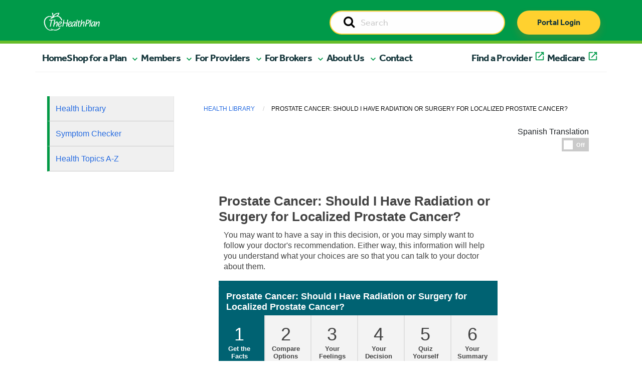

--- FILE ---
content_type: text/html; charset=UTF-8
request_url: https://healthplan.org/library/articles/tc1702
body_size: 28045
content:
<!doctype html>
<html class="no-js" lang="en">
  <head>

    
<title>Articles :: The Health Plan</title>

<meta http-equiv="content-type" content="text/html; charset=UTF-8"/>
<meta name="generator" content="Concrete CMS"/>
<meta name="theme-color" content="rgb(0, 154, 73)"/>
<link rel="canonical" href="https://healthplan.org/library/articles">
<script type="text/javascript">
    var CCM_DISPATCHER_FILENAME = "/index.php";
    var CCM_CID = 1065;
    var CCM_EDIT_MODE = false;
    var CCM_ARRANGE_MODE = false;
    var CCM_IMAGE_PATH = "/concrete/images";
    var CCM_APPLICATION_URL = "https://healthplan.org";
    var CCM_REL = "";
    var CCM_ACTIVE_LOCALE = "en_US";
    var CCM_USER_REGISTERED = false;
</script>

<link href="/concrete/css/fontawesome/all.css?ccm_nocache=186fa28cd9da58c5fb1f4ee3fa094ac7a676b498" rel="stylesheet" type="text/css" media="all">
<script type="text/javascript" src="/application/js/jquery-3.6.0.min.js?ccm_nocache=8d0c2aa55da7613a7d56414ea3a4122459f870a8"></script>
<script type="text/javascript" src="/application/js/jquery-migrate-3.3.2.min.js?ccm_nocache=7d6bd136caeae834ea975b5c6bebf02a70706f2b"></script>
<link href="/application/files/cache/css/3176a43b8ffb2c4e1a9fe757262f88c0b9a9e928.css?ccm_nocache=186fa28cd9da58c5fb1f4ee3fa094ac7a676b498" rel="stylesheet" type="text/css" media="all" data-source="/concrete/css/features/basics/frontend.css?ccm_nocache=186fa28cd9da58c5fb1f4ee3fa094ac7a676b498 /packages/health_plan/blocks/hp_auto_nav/view.css?ccm_nocache=f13a40f3e62e6e64d09aad6b4347b7b86edc975f">

    <meta charset="utf-8">
    <meta http-equiv="x-ua-compatible" content="ie=edge">
    <meta name="viewport" content="width=device-width, initial-scale=1.0">

        <meta property="og:image" content=""/>
    <meta property="og:title" content=""/>
    <meta property="og:description" content=""/>
    <meta name="twitter:card" content="summary_large_image" >
	<meta name="twitter:image" content="" >

    <link rel="shortcut icon" href="/packages/healthplan_redesign/themes/healthplan_redesign/Content/graphics/thp-favicon.png">

        <link rel="stylesheet" href="/packages/healthplan_redesign/themes/healthplan_redesign/css/slick.css">
    <link rel="stylesheet" href="/packages/healthplan_redesign/themes/healthplan_redesign/css/slick-theme.css">
    <link rel="stylesheet" href="/packages/healthplan_redesign/themes/healthplan_redesign/css/app.css"> 
    <link rel="stylesheet" href="/packages/healthplan_redesign/themes/healthplan_redesign/css/app_redesign.css"> 
    <link rel="stylesheet" href="/packages/healthplan_redesign/themes/healthplan_redesign/Content/fontawesome/font-awesome.min.css">

        <!-- <link rel="stylesheet" href="https://cdnjs.cloudflare.com/ajax/libs/bootstrap-select/1.13.18/css/bootstrap-select.min.css" integrity="sha512-ARJR74swou2y0Q2V9k0GbzQ/5vJ2RBSoCWokg4zkfM29Fb3vZEQyv0iWBMW/yvKgyHSR/7D64pFMmU8nYmbRkg==" crossorigin="anonymous" referrerpolicy="no-referrer" /> -->
    <!-- <link rel="stylesheet" href="/packages/healthplan_redesign/themes/healthplan_redesign/css/ajax-bootstrap-select.min.css"> -->
    <script type="text/javascript" src="/packages/healthplan_redesign/themes/healthplan_redesign/js/slick.min.js"></script>
    <script src="/packages/healthplan_redesign/themes/healthplan_redesign/js/what-input.min.js"></script>
    <!-- <script src="/packages/healthplan_redesign/themes/healthplan_redesign/js/bootstrap-select.min.js"></script> -->
    
    

    

    <!-- web fonts -->
    <link rel="stylesheet" href="https://use.typekit.net/cvv3gsd.css">

            <link rel="stylesheet" href="https://assetpool.healthwise.net/14.7/common/desktop/alpine.rhtml.kbnet.awesome/inc/style/main.css" /> <link rel="stylesheet" href="https://assetpool.healthwise.net/14.7/en-us/desktop/dp.alpine/inc/style/org.healthwise.decisionpoints.css" /> <link rel="stylesheet" href="https://assetpool.healthwise.net/14.7/common/desktop/alpine.rhtml.kbnet.awesome/inc/style/main_ie8.css" /> <link rel="stylesheet" href="https://assetpool.healthwise.net/14.7/common/desktop/alpine.rhtml.kbnet.awesome/inc/style/print.css" media="print" /> <link rel="stylesheet" href="https://assetpool.healthwise.net/14.7/en-us/desktop/dp.alpine/inc/style/org.healthwise.decisionpoints.print.css" media="print" />    
    
            <script type="text/javascript">
            var MediaHash = "b256c09629e4cb637b8fea56f3d4f48dc481b03aa573786896aed65c746d";
        </script>
    
    
    </head>
    <body>
    
<div class="ccm-page ccm-page-id-1065">
    <header>

        

    



<style>
    #ccm-stack-container .navbar-brand img.logo {
        max-width: 150px;
    }

    #ccm-stack-container .nav-wrapper.sticky-top.container-fluid {
        position: relative;
        z-index: 1;
        overflow-x: hidden;
    }
</style>


<!-- HTML output -->
<div class="nav-wrapper sticky-top container-fluid">
    <nav class="navbar navbar-expand-md">
        <div class="nav-upper">
            <div class="nav-inner container">
                <div class="logo-wrapper">
                    <a class="navbar-brand" href="/"><img class="logo" src="/packages/healthplan_redesign/themes/healthplan_redesign/Content/graphics/THP_Main_logo_2018_White.png" alt="THP Logo"/></a>
                </div>

                <div id="searchWrapper" class="search-wrapper d-none d-sm-none d-md-block d-lg-block">
                    <form action="/search" method="get" id="desktopSearchForm" class="ccm-search-block-form">
                        <input name="search_paths[]" type="hidden" value="">        
                        <div class="input-group">
                            <label id="searchDesktopLabel" style="display:none;" for="searchDesktop">Search</label>
                            <input name="searchDesktop" aria-labelledby="searchDesktopLabel" id="searchDesktop" class="searchField input-group-field" type="text" value="" placeholder="Search">                        
                            <span class="input-group-label">
                                <button type="submit" value="Go">
                                    <span style="display:none;">Go</span>
                                    <i class="fa fa-search"></i>
                            </button>
                            </span>
                        </div>
                    </form>
                </div>

                <div id="buttonWrapper" class="button-wrapper d-none d-sm-none d-md-block d-lg-block">
                    <a href="https://myplan.healthplan.org/" class="thp-btn thp-btn-primary" type="submit">Portal Login</a>
                </div>

                <!-- mobile only search and login button -->
                <div id="searchMobileWrapper" class="search-wrapper d-md-none d-lg-none d-xl-none d-xxl-none">
                    <form action="/search" method="get" id="mobileSearchForm" class="ccm-search-block-form">
                        <input name="search_paths[]" type="hidden" value="">        
                        <div class="input-group">
                            <label style="display:none;" for="searchMobile">Search</label>
                            <input name="searchMobile" id="searchMobile" class="searchField input-group-field" type="text" value="" placeholder="Search">                        
                            <span class="input-group-label">
                                <button type="submit" value="Go">
                                    <span style="display:none;">Go</span>
                                    <i class="fa fa-search"></i>
                                </button>
                            </span>
                        </div>
                    </form>
                </div>

                <div id="buttonMobile" class="button-wrapper d-md-none d-lg-none d-xl-none d-xxl-none">
                    <a href="https://myplan.healthplan.org/" class="thp-btn thp-btn-primary" type="submit">Portal Login</a>
                </div>
                <!-- end mobile only -->

                <div class="toggleWrapper">
                    <button id="toggleButton" class="navbar-toggler" type="button" data-bs-toggle="collapse" data-bs-target="#navbarToggle,offcanvas-a" aria-controls="navbarToggle" aria-expanded="false" aria-label="Toggle navigation">
                        <span class="navbar-toggler-icon navbar-toggler-icon-closed">
                            <i class="icon fas fa-bars"></i>
                        </span>

                        <span class="navbar-toggler-icon navbar-toggler-icon-open">
                            <i class="icon fas fa-times"></i>
                        </span>
                    </button>
                </div>
            </div>
        </div>
        <div class="menu-wrapper">
            <div class="menu container">
                <div class="row navbar-collapse" id="navbarToggle">

                    <!-- desktop nav items -->
                    <ul class="hp_manual_nav navbar-nav me-auto mb-2 mb-lg-0 navbar-" id="BLOCK_7712"><li class="nav-item"><a class="nav-link active primary-nav" aria-current="page" href="https://www.healthplan.org/">Home</a></li><li class="nav-item mobile-nav-element main-nav-mobile-offcanvas"><a class="nav-link primary-nav mobile-nav-drilldown" href="#" role="button" data-bs-toggle="offcanvas" data-bs-target="#panel-2" aria-controls="offcanvasExample">Shop for a Plan</a></li><li class="nav-item dropdown nav-test"><a href="#" target="_self" class=" primary-nav nav-link dropdown-toggle dropdown-2" role="button" aria-expanded="false">Shop for a Plan</a><ul class="dropdown-menu dropdown-menu-header"><li class="nav-item dropdown"><a href="#" target="_self" class="nav-link dropdown-toggle dropdown-3" >Individual Plans</a><ul class="dropdown-menu dropdown-submenu"><li class="nav-item dropdown"><a href="#" target="_self" class="nav-link dropdown-toggle dropdown-4" >Medicaid</a><ul class="dropdown-menu dropdown-submenu"><li class="nav-item"><a href="https://www.healthplan.org/wv-medicaid" target="_self" class="dropdown-item dropdown-5" >Medicaid Home</a></li><li class="nav-item"><a href="https://www.healthplan.org/wv-medicaid/current-members/medicaid-benefits" target="_self" class="dropdown-item dropdown-6" >Medicaid Benefits</a></li><li class="nav-item"><a href="https://www.healthplan.org/wv-medicaid/wvchip" target="_self" class="dropdown-item dropdown-7" >WVCHIP</a></li><li class="nav-item"><a href="https://www.healthplan.org/wv-medicaid/current-members/wvchip-member-information" target="_self" class="dropdown-item dropdown-8" >WVCHIP Benefits</a></li><li class="nav-item"><a href="https://www.healthplan.org/wv-medicaid/new-members/enroll" target="_self" class="dropdown-item dropdown-9" >Enroll</a></li></ul></li><li class="nav-item"><a href="https://medicare2026.healthplan.org/compare-plans" target="_blank" class="dropdown-item dropdown-external-link dropdown-10" >Medicare Advantage Plans</a></li><li class="nav-item"><a href="https://www.healthplan.org/types-plans/medicare/medicare-supplement-plans" target="_self" class="dropdown-item dropdown-11" >Medicare Supplement Plans</a></li></ul></li><li class="nav-item"><a href="https://www.healthplan.org/types-plans/employer-plans" target="_self" class="dropdown-item dropdown-12" >Employer Plans</a></li></ul></li><li class="nav-item mobile-nav-element main-nav-mobile-offcanvas"><a class="nav-link primary-nav mobile-nav-drilldown" href="#" role="button" data-bs-toggle="offcanvas" data-bs-target="#panel-13" aria-controls="offcanvasExample">Members</a></li><li class="nav-item dropdown nav-test"><a href="#" target="_self" class=" primary-nav nav-link dropdown-toggle dropdown-13" role="button" aria-expanded="false">Members</a><ul class="dropdown-menu dropdown-menu-header"><li class="nav-item dropdown"><a href="#" target="_self" class="nav-link dropdown-toggle dropdown-14" >Tools and Resources</a><ul class="dropdown-menu dropdown-submenu"><li class="nav-item"><a href="https://www.healthplan.org/for-you-and-family/planning-ahead/understanding-advance-directives" target="_self" class="dropdown-item dropdown-15" >Advance Directives</a></li><li class="nav-item"><a href="https://www.healthplan.org/for-you-and-family/tools-resources/appeals-grievances" target="_self" class="dropdown-item dropdown-16" >Appeals and Grievances</a></li><li class="nav-item"><a href="https://www.healthplan.org/for-you-and-family/forms" target="_self" class="dropdown-item dropdown-17" >Forms</a></li><li class="nav-item"><a href="https://www.healthplan.org/for-you-and-family/tools-resources/our-myplan-mobile-app" target="_self" class="dropdown-item dropdown-18" >The MyPlan Mobile App</a></li><li class="nav-item"><a href="https://www.healthplan.org/for-you-and-family/tools-resources/newsletters" target="_self" class="dropdown-item dropdown-19" >Newsletters</a></li><li class="nav-item"><a href="https://www.healthplan.org/for-you-and-family/tools-resources/quality-improvement" target="_self" class="dropdown-item dropdown-20" >Quality Improvement</a></li><li class="nav-item"><a href="https://www.healthplan.org/for-you-and-family/tools-resources/cost-estimates" target="_self" class="dropdown-item dropdown-21" >Cost Estimates</a></li></ul></li><li class="nav-item dropdown"><a href="#" target="_self" class="nav-link dropdown-toggle dropdown-22" >Medicaid/WVCHIP</a><ul class="dropdown-menu dropdown-submenu"><li class="nav-item"><a href="https://www.healthplan.org/wv-medicaid/current-members/medicaid-benefits" target="_self" class="dropdown-item dropdown-23" >Medicaid Benefits</a></li><li class="nav-item"><a href="https://www.healthplan.org/wv-medicaid/current-members/member-materials" target="_self" class="dropdown-item dropdown-24" >Medicaid Member Materials</a></li><li class="nav-item"><a href="https://www.healthplan.org/wv-medicaid/wvchip" target="_self" class="dropdown-item dropdown-25" >WVCHIP</a></li><li class="nav-item"><a href="https://www.healthplan.org/wv-medicaid/current-members/wvchip-member-information" target="_self" class="dropdown-item dropdown-26" >WVCHIP Benefits</a></li><li class="nav-item"><a href="https://www.healthplan.org/wv-medicaid/current-members/wvchip-member-materials" target="_self" class="dropdown-item dropdown-27" >WVCHIP Member Materials</a></li><li class="nav-item"><a href="https://www.healthplan.org/wv-medicaid/get-care/receiving-care" target="_self" class="dropdown-item dropdown-28" >Receiving Care</a></li><li class="nav-item"><a href="https://www.findhelp.org/?ref=ab_redirect" target="_blank" class="dropdown-item dropdown-external-link dropdown-29" >Community Resources</a></li></ul></li><li class="nav-item dropdown"><a href="#" target="_self" class="nav-link dropdown-toggle dropdown-30" >Pharmacy</a><ul class="dropdown-menu dropdown-submenu"><li class="nav-item"><a href="https://www.healthplan.org/for-you-and-family/pharmacy/formularies" target="_self" class="dropdown-item dropdown-31" >Formularies</a></li><li class="nav-item"><a href="https://www.healthplan.org/for-you-and-family/pharmacy/home-delivery-prescription-reimbursements" target="_self" class="dropdown-item dropdown-32" >Home Delivery / Prescription Reimbursements</a></li><li class="nav-item"><a href="https://www.healthplan.org/for-you-and-family/pharmacy/medication-review" target="_self" class="dropdown-item dropdown-33" >Medication Review</a></li><li class="nav-item"><a href="https://www.healthplan.org/for-you-and-family/pharmacy/obtaining-prescription" target="_self" class="dropdown-item dropdown-34" >Obtaining a Prescription</a></li><li class="nav-item"><a href="https://www.healthplan.org/for-you-and-family/pharmacy/specialty-drugs" target="_self" class="dropdown-item dropdown-35" >Specialty Drugs</a></li><li class="nav-item"><a href="https://www.healthplan.org/for-you-and-family/pharmacy/online-digital-tools" target="_self" class="dropdown-item dropdown-36" >Online Digital Tools</a></li><li class="nav-item"><a href="https://www.express-scripts.com/frontend/open-enrollment/thehealthplan/plans/5cca93c355d4ee005c73ef3d/pharmacy" target="_blank" class="dropdown-item dropdown-external-link dropdown-37" >Find a Pharmacy</a></li></ul></li><li class="nav-item dropdown"><a href="#" target="_self" class="nav-link dropdown-toggle dropdown-38" >Get Care</a><ul class="dropdown-menu dropdown-submenu"><li class="nav-item"><a href="https://www.healthplan.org/for-you-and-family/get-care/talk-nurse" target="_self" class="dropdown-item dropdown-39" >Talk to a Nurse</a></li><li class="nav-item"><a href="https://www.healthplan.org/for-you-and-family/get-care/988-247-crisis-support" target="_self" class="dropdown-item dropdown-40" >988 - 24/7 Crisis Support</a></li><li class="nav-item"><a href="https://www.healthplan.org/for-you-and-family/get-care/clinical-programs-and-enrollment" target="_self" class="dropdown-item dropdown-41" >Clinical Programs and Enrollment</a></li></ul></li><li class="nav-item dropdown"><a href="#" target="_self" class="nav-link dropdown-toggle dropdown-42" >Health and Wellness</a><ul class="dropdown-menu dropdown-submenu"><li class="nav-item"><a href="https://www.healthplan.org/for-you-and-family/health-wellness/core-wellness" target="_self" class="dropdown-item dropdown-43" >CoreWellness</a></li><li class="nav-item"><a href="https://www.healthplan.org/blog" target="_self" class="dropdown-item dropdown-44" >HealthBite Blog</a></li><li class="nav-item"><a href="https://www.healthplan.org/for-you-and-family/health-wellness/health-library-1" target="_self" class="dropdown-item dropdown-45" >Self-Management Tool and Health Library</a></li><li class="nav-item"><a href="https://www.healthplan.org/for-you-and-family/get-care/clinical-programs-and-enrollment" target="_self" class="dropdown-item dropdown-46" >Clinical Programs and Enrollment</a></li></ul></li><li class="nav-item"><a href="https://myplan.healthplan.org/Account/Login" target="_blank" class="dropdown-item dropdown-external-link dropdown-47" >Member Portal</a></li><li class="nav-item"><a href="http://findadoc.healthplan.org/" target="_blank" class="dropdown-item dropdown-external-link dropdown-48" >Find a Provider</a></li></ul></li><li class="nav-item mobile-nav-element main-nav-mobile-offcanvas"><a class="nav-link primary-nav mobile-nav-drilldown" href="#" role="button" data-bs-toggle="offcanvas" data-bs-target="#panel-49" aria-controls="offcanvasExample">For Providers</a></li><li class="nav-item dropdown nav-test"><a href="#" target="_self" class=" primary-nav nav-link dropdown-toggle dropdown-49" role="button" aria-expanded="false">For Providers</a><ul class="dropdown-menu dropdown-menu-header"><li class="nav-item dropdown"><a href="#" target="_self" class="nav-link dropdown-toggle dropdown-50" >Claims Support</a><ul class="dropdown-menu dropdown-submenu"><li class="nav-item"><a href="https://www.healthplan.org/providers/claims-support/claims" target="_self" class="dropdown-item dropdown-51" >Claims</a></li><li class="nav-item"><a href="https://www.healthplan.org/providers/claims-support/fee-schedules" target="_self" class="dropdown-item dropdown-52" >Fee Schedules</a></li><li class="nav-item"><a href="https://www.healthplan.org/providers/claims-support/reconsideration-appeals" target="_self" class="dropdown-item dropdown-53" >Reconsideration and Appeals</a></li></ul></li><li class="nav-item"><a href="https://www.healthplan.org/providers/prior-authorization-referrals/forms-prior-auth-list-notices" target="_self" class="dropdown-item dropdown-54" >Prior Authorizations</a></li><li class="nav-item dropdown"><a href="#" target="_self" class="nav-link dropdown-toggle dropdown-55" >Medicare and Medicaid</a><ul class="dropdown-menu dropdown-submenu"><li class="nav-item"><a href="https://www.healthplan.org/providers/medicare-medicaid/medicare" target="_self" class="dropdown-item dropdown-56" >Medicare</a></li><li class="nav-item"><a href="https://www.healthplan.org/providers/medicare-medicaid/wv-medicaid" target="_self" class="dropdown-item dropdown-57" >WV Medicaid</a></li><li class="nav-item"><a href="https://www.healthplan.org/providers/medicare-medicaid/dual-eligible-special-needs-plan-d-snp" target="_self" class="dropdown-item dropdown-58" >Dual Eligible Special Needs Plan (D-SNP)</a></li></ul></li><li class="nav-item dropdown"><a href="#" target="_self" class="nav-link dropdown-toggle dropdown-59" >Patient Care Programs</a><ul class="dropdown-menu dropdown-submenu"><li class="nav-item"><a href="https://www.healthplan.org/providers/patient-care-programs/advance-directives" target="_self" class="dropdown-item dropdown-60" >Advance Directives</a></li><li class="nav-item"><a href="https://www.healthplan.org/providers/patient-care-programs/behavioral-health" target="_self" class="dropdown-item dropdown-61" >Behavioral Health</a></li><li class="nav-item"><a href="https://www.healthplan.org/providers/patient-care-programs/Clinical-Services" target="_self" class="dropdown-item dropdown-62" >Clinical Services Department</a></li><li class="nav-item"><a href="https://www.healthplan.org/providers/patient-care-programs/pharmacy" target="_self" class="dropdown-item dropdown-63" >Pharmacy</a></li><li class="nav-item"><a href="https://www.healthplan.org/providers/patient-care-programs/quality-measures" target="_self" class="dropdown-item dropdown-64" >Quality Measures</a></li><li class="nav-item"><a href="https://www.healthplan.org/providers/patient-care-programs/substance-use-disorder" target="_self" class="dropdown-item dropdown-65" >Substance Use Disorder</a></li><li class="nav-item"><a href="https://www.healthplan.org/providers/patient-care-programs/population-health" target="_self" class="dropdown-item dropdown-66" >Population Health</a></li></ul></li><li class="nav-item dropdown"><a href="#" target="_self" class="nav-link dropdown-toggle dropdown-67" >Provider Resources</a><ul class="dropdown-menu dropdown-submenu"><li class="nav-item"><a href="https://www.healthplan.org/providers/resources/provider-manual" target="_self" class="dropdown-item dropdown-68" >Provider Manual</a></li><li class="nav-item"><a href="https://www.healthplan.org/providers/resources/quick-reference" target="_self" class="dropdown-item dropdown-69" >Quick Reference</a></li><li class="nav-item"><a href="https://www.healthplan.org/providers/resources/policies/medical-policies" target="_self" class="dropdown-item dropdown-70" >Medical Policies</a></li><li class="nav-item"><a href="https://www.healthplan.org/providers/resources/policies/payment-policies" target="_self" class="dropdown-item dropdown-71" >Payment Policies</a></li><li class="nav-item"><a href="https://www.healthplan.org/providers/clinical-support/clinical-guidelines" target="_self" class="dropdown-item dropdown-72" >Clinical Guidelines</a></li><li class="nav-item"><a href="https://www.healthplan.org/providers/resources/physician-case-management-referral" target="_self" class="dropdown-item dropdown-73" >Physician Case Management Referral</a></li><li class="nav-item"><a href="https://www.healthplan.org/providers/clinical-support/rights-responsibilities" target="_self" class="dropdown-item dropdown-74" >Rights and Responsibilities</a></li><li class="nav-item"><a href="https://www.healthplan.org/providers/resources/consent-forms" target="_self" class="dropdown-item dropdown-75" >Patient Consent Forms</a></li><li class="nav-item"><a href="https://www.healthplan.org/providers/clinical-support/documentation-guidelines" target="_self" class="dropdown-item dropdown-76" >Documentation Guidelines</a></li><li class="nav-item"><a href="https://www.healthplan.org/providers/overview/meet-practice-management-consultant" target="_self" class="dropdown-item dropdown-77" >Meet your Practice Management Consultant</a></li></ul></li><li class="nav-item dropdown"><a href="#" target="_self" class="nav-link dropdown-toggle dropdown-78" >Join Our Network</a><ul class="dropdown-menu dropdown-submenu"><li class="nav-item"><a href="https://www.healthplan.org/providers/overview/join-our-network/provider-join-our-network" target="_self" class="dropdown-item dropdown-79" >Providers</a></li><li class="nav-item"><a href="https://www.healthplan.org/providers/overview/join-our-network/hospital-facility-join-our-network" target="_self" class="dropdown-item dropdown-80" >Hospitals / Facilities </a></li></ul></li><li class="nav-item dropdown"><a href="#" target="_self" class="nav-link dropdown-toggle dropdown-81" >Training and Education</a><ul class="dropdown-menu dropdown-submenu"><li class="nav-item"><a href="https://www.healthplan.org/providers/training-education/provider-email-communications" target="_self" class="dropdown-item dropdown-82" >Provider Communications</a></li><li class="nav-item"><a href="https://www.healthplan.org/providers/education/provider-compliance-fraud-waste-abuse" target="_self" class="dropdown-item dropdown-83" >Compliance and Fraud, Waste and Abuse</a></li><li class="nav-item"><a href="https://www.healthplan.org/providers/training-education/webinars-trainings" target="_self" class="dropdown-item dropdown-84" >Trainings</a></li></ul></li></ul></li><li class="nav-item mobile-nav-element main-nav-mobile-offcanvas"><a class="nav-link primary-nav mobile-nav-drilldown" href="#" role="button" data-bs-toggle="offcanvas" data-bs-target="#panel-85" aria-controls="offcanvasExample">For Brokers</a></li><li class="nav-item dropdown nav-test"><a href="#" target="_self" class=" primary-nav nav-link dropdown-toggle dropdown-85" role="button" aria-expanded="false">For Brokers</a><ul class="dropdown-menu dropdown-menu-header"><li class="nav-item"><a href="https://www.healthplan.org/join-our-broker-team" target="_self" class="dropdown-item dropdown-86" >Join Our Broker Team</a></li><li class="nav-item"><a href="https://www.healthplan.org/thps-broker-portal" target="_self" class="dropdown-item dropdown-87" >Broker Portal Login</a></li></ul></li><li class="nav-item mobile-nav-element main-nav-mobile-offcanvas"><a class="nav-link primary-nav mobile-nav-drilldown" href="#" role="button" data-bs-toggle="offcanvas" data-bs-target="#panel-88" aria-controls="offcanvasExample">About Us</a></li><li class="nav-item dropdown nav-test"><a href="#" target="_self" class=" primary-nav nav-link dropdown-toggle dropdown-88" role="button" aria-expanded="false">About Us</a><ul class="dropdown-menu dropdown-menu-header"><li class="nav-item"><a href="https://www.healthplan.org/careers" target="_self" class="dropdown-item dropdown-89" >Careers</a></li><li class="nav-item"><a href="https://www.healthplan.org/about-us/executive-leadership" target="_self" class="dropdown-item dropdown-90" >Executive Leadership</a></li><li class="nav-item"><a href="https://www.healthplan.org/about-us/our-history" target="_self" class="dropdown-item dropdown-91" >Our History</a></li><li class="nav-item"><a href="https://www.healthplan.org/about-us/our-partnerships" target="_self" class="dropdown-item dropdown-92" >Our Partnerships</a></li></ul></li><li class="nav-item nav-test"><a href="https://www.healthplan.org/contact-us" target="_self" class=" primary-nav dropdown-item dropdown-93" role="button" aria-expanded="false">Contact</a></li><li class="nav-item nav-test"><a href="http://findadoc.healthplan.org/" target="_blank" class=" primary-nav dropdown-item dropdown-external-link dropdown-94" role="button" aria-expanded="false">Find a Provider</a></li><li class="nav-item nav-test"><a href="https://medicare2026.healthplan.org/" target="_blank" class=" primary-nav dropdown-item dropdown-external-link dropdown-95" role="button" aria-expanded="false">Medicare</a></li></ul>
                    <div class="helpWrapper d-md-none d-lg-none d-xl-none d-xxl-none"><a href="tel:8006246961" class="thp-btn thp-btn-secondary">Need help? Call Us</a></div>
                </div>
            </div>
        </div>
    </nav>
</div>

<!-- END DESKTOP -->


<!-- MOBILE SUBNAV -->

        <div class="mobile-subnav-collection">
            <div class="offcanvas offcanvas-end offcanvas-tier-1" tabindex="-1" id="panel-2"><div class="offcanvas-body"><div class="mobile-link-list"><div class="mobile-nav-item"><a class="mobile-nav-back text-reset" data-bs-dismiss="offcanvas" aria-label="Close">Main Menu</a></div><div class="mobile-nav-item"><p class="nav-title">Shop for a Plan</p></div><div class="mobile-nav-item" data-id="3"><a class="mobile-nav-drilldown" data-bs-toggle="offcanvas" href="#panel-3" role="button" aria-controls="offcanvas" aria-label="Individual Plans">Individual Plans</a></div><div class="mobile-nav-item"><a class="" href="https://www.healthplan.org/types-plans/employer-plans">Employer Plans</a></div></div></div></div><div class="offcanvas offcanvas-end offcanvas-tier-2" tabindex="-1" id="panel-3"><div class="offcanvas-body"><div class="mobile-link-list"><div class="mobile-nav-item"><a class="mobile-nav-back" data-bs-toggle="offcanvas" href="#panel-2" role="button" aria-controls="offcanvas" aria-label="Shop for a Plan">Shop for a Plan</a></div><div class="mobile-nav-item"><p class="nav-title">Individual Plans</p></div><div class="mobile-nav-item" data-id="4"><a class="mobile-nav-drilldown" data-bs-toggle="offcanvas" href="#panel-4" role="button" aria-controls="offcanvas" aria-label="Medicaid">Medicaid</a></div><div class="mobile-nav-item"><a class="" href="https://medicare2026.healthplan.org/compare-plans">Medicare Advantage Plans</a></div><div class="mobile-nav-item"><a class="" href="https://www.healthplan.org/types-plans/medicare/medicare-supplement-plans">Medicare Supplement Plans</a></div></div></div></div><div class="offcanvas offcanvas-end offcanvas-tier-3" tabindex="-1" id="panel-4"><div class="offcanvas-body"><div class="mobile-link-list"><div class="mobile-nav-item"><a class="mobile-nav-back" data-bs-toggle="offcanvas" href="#panel-3" role="button" aria-controls="offcanvas" aria-label="Individual Plans">Individual Plans</a></div><div class="mobile-nav-item"><p class="nav-title">Medicaid</p></div><div class="mobile-nav-item"><a class="" href="https://www.healthplan.org/wv-medicaid">Medicaid Home</a></div><div class="mobile-nav-item"><a class="" href="https://www.healthplan.org/wv-medicaid/current-members/medicaid-benefits">Medicaid Benefits</a></div><div class="mobile-nav-item"><a class="" href="https://www.healthplan.org/wv-medicaid/wvchip">WVCHIP</a></div><div class="mobile-nav-item"><a class="" href="https://www.healthplan.org/wv-medicaid/current-members/wvchip-member-information">WVCHIP Benefits</a></div><div class="mobile-nav-item"><a class="" href="https://www.healthplan.org/wv-medicaid/new-members/enroll">Enroll</a></div></div></div></div><div class="offcanvas offcanvas-end offcanvas-tier-1" tabindex="-1" id="panel-13"><div class="offcanvas-body"><div class="mobile-link-list"><div class="mobile-nav-item"><a class="mobile-nav-back text-reset" data-bs-dismiss="offcanvas" aria-label="Close">Main Menu</a></div><div class="mobile-nav-item"><p class="nav-title">Members</p></div><div class="mobile-nav-item" data-id="14"><a class="mobile-nav-drilldown" data-bs-toggle="offcanvas" href="#panel-14" role="button" aria-controls="offcanvas" aria-label="Tools and Resources">Tools and Resources</a></div><div class="mobile-nav-item" data-id="22"><a class="mobile-nav-drilldown" data-bs-toggle="offcanvas" href="#panel-22" role="button" aria-controls="offcanvas" aria-label="Medicaid/WVCHIP">Medicaid/WVCHIP</a></div><div class="mobile-nav-item" data-id="30"><a class="mobile-nav-drilldown" data-bs-toggle="offcanvas" href="#panel-30" role="button" aria-controls="offcanvas" aria-label="Pharmacy">Pharmacy</a></div><div class="mobile-nav-item" data-id="38"><a class="mobile-nav-drilldown" data-bs-toggle="offcanvas" href="#panel-38" role="button" aria-controls="offcanvas" aria-label="Get Care">Get Care</a></div><div class="mobile-nav-item" data-id="42"><a class="mobile-nav-drilldown" data-bs-toggle="offcanvas" href="#panel-42" role="button" aria-controls="offcanvas" aria-label="Health and Wellness">Health and Wellness</a></div><div class="mobile-nav-item"><a class="" href="https://myplan.healthplan.org/Account/Login">Member Portal</a></div><div class="mobile-nav-item"><a class="" href="http://findadoc.healthplan.org/">Find a Provider</a></div></div></div></div><div class="offcanvas offcanvas-end offcanvas-tier-2" tabindex="-1" id="panel-14"><div class="offcanvas-body"><div class="mobile-link-list"><div class="mobile-nav-item"><a class="mobile-nav-back" data-bs-toggle="offcanvas" href="#panel-13" role="button" aria-controls="offcanvas" aria-label="Members">Members</a></div><div class="mobile-nav-item"><p class="nav-title">Tools and Resources</p></div><div class="mobile-nav-item"><a class="" href="https://www.healthplan.org/for-you-and-family/planning-ahead/understanding-advance-directives">Advance Directives</a></div><div class="mobile-nav-item"><a class="" href="https://www.healthplan.org/for-you-and-family/tools-resources/appeals-grievances">Appeals and Grievances</a></div><div class="mobile-nav-item"><a class="" href="https://www.healthplan.org/for-you-and-family/forms">Forms</a></div><div class="mobile-nav-item"><a class="" href="https://www.healthplan.org/for-you-and-family/tools-resources/our-myplan-mobile-app">The MyPlan Mobile App</a></div><div class="mobile-nav-item"><a class="" href="https://www.healthplan.org/for-you-and-family/tools-resources/newsletters">Newsletters</a></div><div class="mobile-nav-item"><a class="" href="https://www.healthplan.org/for-you-and-family/tools-resources/quality-improvement">Quality Improvement</a></div><div class="mobile-nav-item"><a class="" href="https://www.healthplan.org/for-you-and-family/tools-resources/cost-estimates">Cost Estimates</a></div></div></div></div><div class="offcanvas offcanvas-end offcanvas-tier-2" tabindex="-1" id="panel-22"><div class="offcanvas-body"><div class="mobile-link-list"><div class="mobile-nav-item"><a class="mobile-nav-back" data-bs-toggle="offcanvas" href="#panel-13" role="button" aria-controls="offcanvas" aria-label="Members">Members</a></div><div class="mobile-nav-item"><p class="nav-title">Medicaid/WVCHIP</p></div><div class="mobile-nav-item"><a class="" href="https://www.healthplan.org/wv-medicaid/current-members/medicaid-benefits">Medicaid Benefits</a></div><div class="mobile-nav-item"><a class="" href="https://www.healthplan.org/wv-medicaid/current-members/member-materials">Medicaid Member Materials</a></div><div class="mobile-nav-item"><a class="" href="https://www.healthplan.org/wv-medicaid/wvchip">WVCHIP</a></div><div class="mobile-nav-item"><a class="" href="https://www.healthplan.org/wv-medicaid/current-members/wvchip-member-information">WVCHIP Benefits</a></div><div class="mobile-nav-item"><a class="" href="https://www.healthplan.org/wv-medicaid/current-members/wvchip-member-materials">WVCHIP Member Materials</a></div><div class="mobile-nav-item"><a class="" href="https://www.healthplan.org/wv-medicaid/get-care/receiving-care">Receiving Care</a></div><div class="mobile-nav-item"><a class="" href="https://www.findhelp.org/?ref=ab_redirect">Community Resources</a></div></div></div></div><div class="offcanvas offcanvas-end offcanvas-tier-2" tabindex="-1" id="panel-30"><div class="offcanvas-body"><div class="mobile-link-list"><div class="mobile-nav-item"><a class="mobile-nav-back" data-bs-toggle="offcanvas" href="#panel-13" role="button" aria-controls="offcanvas" aria-label="Members">Members</a></div><div class="mobile-nav-item"><p class="nav-title">Pharmacy</p></div><div class="mobile-nav-item"><a class="" href="https://www.healthplan.org/for-you-and-family/pharmacy/formularies">Formularies</a></div><div class="mobile-nav-item"><a class="" href="https://www.healthplan.org/for-you-and-family/pharmacy/home-delivery-prescription-reimbursements">Home Delivery / Prescription Reimbursements</a></div><div class="mobile-nav-item"><a class="" href="https://www.healthplan.org/for-you-and-family/pharmacy/medication-review">Medication Review</a></div><div class="mobile-nav-item"><a class="" href="https://www.healthplan.org/for-you-and-family/pharmacy/obtaining-prescription">Obtaining a Prescription</a></div><div class="mobile-nav-item"><a class="" href="https://www.healthplan.org/for-you-and-family/pharmacy/specialty-drugs">Specialty Drugs</a></div><div class="mobile-nav-item"><a class="" href="https://www.healthplan.org/for-you-and-family/pharmacy/online-digital-tools">Online Digital Tools</a></div><div class="mobile-nav-item"><a class="" href="https://www.express-scripts.com/frontend/open-enrollment/thehealthplan/plans/5cca93c355d4ee005c73ef3d/pharmacy">Find a Pharmacy</a></div></div></div></div><div class="offcanvas offcanvas-end offcanvas-tier-2" tabindex="-1" id="panel-38"><div class="offcanvas-body"><div class="mobile-link-list"><div class="mobile-nav-item"><a class="mobile-nav-back" data-bs-toggle="offcanvas" href="#panel-13" role="button" aria-controls="offcanvas" aria-label="Members">Members</a></div><div class="mobile-nav-item"><p class="nav-title">Get Care</p></div><div class="mobile-nav-item"><a class="" href="https://www.healthplan.org/for-you-and-family/get-care/talk-nurse">Talk to a Nurse</a></div><div class="mobile-nav-item"><a class="" href="https://www.healthplan.org/for-you-and-family/get-care/988-247-crisis-support">988 - 24/7 Crisis Support</a></div><div class="mobile-nav-item"><a class="" href="https://www.healthplan.org/for-you-and-family/get-care/clinical-programs-and-enrollment">Clinical Programs and Enrollment</a></div></div></div></div><div class="offcanvas offcanvas-end offcanvas-tier-2" tabindex="-1" id="panel-42"><div class="offcanvas-body"><div class="mobile-link-list"><div class="mobile-nav-item"><a class="mobile-nav-back" data-bs-toggle="offcanvas" href="#panel-13" role="button" aria-controls="offcanvas" aria-label="Members">Members</a></div><div class="mobile-nav-item"><p class="nav-title">Health and Wellness</p></div><div class="mobile-nav-item"><a class="" href="https://www.healthplan.org/for-you-and-family/health-wellness/core-wellness">CoreWellness</a></div><div class="mobile-nav-item"><a class="" href="https://www.healthplan.org/blog">HealthBite Blog</a></div><div class="mobile-nav-item"><a class="" href="https://www.healthplan.org/for-you-and-family/health-wellness/health-library-1">Self-Management Tool and Health Library</a></div><div class="mobile-nav-item"><a class="" href="https://www.healthplan.org/for-you-and-family/get-care/clinical-programs-and-enrollment">Clinical Programs and Enrollment</a></div></div></div></div><div class="offcanvas offcanvas-end offcanvas-tier-1" tabindex="-1" id="panel-49"><div class="offcanvas-body"><div class="mobile-link-list"><div class="mobile-nav-item"><a class="mobile-nav-back text-reset" data-bs-dismiss="offcanvas" aria-label="Close">Main Menu</a></div><div class="mobile-nav-item"><p class="nav-title">For Providers</p></div><div class="mobile-nav-item" data-id="50"><a class="mobile-nav-drilldown" data-bs-toggle="offcanvas" href="#panel-50" role="button" aria-controls="offcanvas" aria-label="Claims Support">Claims Support</a></div><div class="mobile-nav-item"><a class="" href="https://www.healthplan.org/providers/prior-authorization-referrals/forms-prior-auth-list-notices">Prior Authorizations</a></div><div class="mobile-nav-item" data-id="55"><a class="mobile-nav-drilldown" data-bs-toggle="offcanvas" href="#panel-55" role="button" aria-controls="offcanvas" aria-label="Medicare and Medicaid">Medicare and Medicaid</a></div><div class="mobile-nav-item" data-id="59"><a class="mobile-nav-drilldown" data-bs-toggle="offcanvas" href="#panel-59" role="button" aria-controls="offcanvas" aria-label="Patient Care Programs">Patient Care Programs</a></div><div class="mobile-nav-item" data-id="67"><a class="mobile-nav-drilldown" data-bs-toggle="offcanvas" href="#panel-67" role="button" aria-controls="offcanvas" aria-label="Provider Resources">Provider Resources</a></div><div class="mobile-nav-item" data-id="78"><a class="mobile-nav-drilldown" data-bs-toggle="offcanvas" href="#panel-78" role="button" aria-controls="offcanvas" aria-label="Join Our Network">Join Our Network</a></div><div class="mobile-nav-item" data-id="81"><a class="mobile-nav-drilldown" data-bs-toggle="offcanvas" href="#panel-81" role="button" aria-controls="offcanvas" aria-label="Training and Education">Training and Education</a></div></div></div></div><div class="offcanvas offcanvas-end offcanvas-tier-2" tabindex="-1" id="panel-50"><div class="offcanvas-body"><div class="mobile-link-list"><div class="mobile-nav-item"><a class="mobile-nav-back" data-bs-toggle="offcanvas" href="#panel-49" role="button" aria-controls="offcanvas" aria-label="For Providers">For Providers</a></div><div class="mobile-nav-item"><p class="nav-title">Claims Support</p></div><div class="mobile-nav-item"><a class="" href="https://www.healthplan.org/providers/claims-support/claims">Claims</a></div><div class="mobile-nav-item"><a class="" href="https://www.healthplan.org/providers/claims-support/fee-schedules">Fee Schedules</a></div><div class="mobile-nav-item"><a class="" href="https://www.healthplan.org/providers/claims-support/reconsideration-appeals">Reconsideration and Appeals</a></div></div></div></div><div class="offcanvas offcanvas-end offcanvas-tier-2" tabindex="-1" id="panel-55"><div class="offcanvas-body"><div class="mobile-link-list"><div class="mobile-nav-item"><a class="mobile-nav-back" data-bs-toggle="offcanvas" href="#panel-49" role="button" aria-controls="offcanvas" aria-label="For Providers">For Providers</a></div><div class="mobile-nav-item"><p class="nav-title">Medicare and Medicaid</p></div><div class="mobile-nav-item"><a class="" href="https://www.healthplan.org/providers/medicare-medicaid/medicare">Medicare</a></div><div class="mobile-nav-item"><a class="" href="https://www.healthplan.org/providers/medicare-medicaid/wv-medicaid">WV Medicaid</a></div><div class="mobile-nav-item"><a class="" href="https://www.healthplan.org/providers/medicare-medicaid/dual-eligible-special-needs-plan-d-snp">Dual Eligible Special Needs Plan (D-SNP)</a></div></div></div></div><div class="offcanvas offcanvas-end offcanvas-tier-2" tabindex="-1" id="panel-59"><div class="offcanvas-body"><div class="mobile-link-list"><div class="mobile-nav-item"><a class="mobile-nav-back" data-bs-toggle="offcanvas" href="#panel-49" role="button" aria-controls="offcanvas" aria-label="For Providers">For Providers</a></div><div class="mobile-nav-item"><p class="nav-title">Patient Care Programs</p></div><div class="mobile-nav-item"><a class="" href="https://www.healthplan.org/providers/patient-care-programs/advance-directives">Advance Directives</a></div><div class="mobile-nav-item"><a class="" href="https://www.healthplan.org/providers/patient-care-programs/behavioral-health">Behavioral Health</a></div><div class="mobile-nav-item"><a class="" href="https://www.healthplan.org/providers/patient-care-programs/Clinical-Services">Clinical Services Department</a></div><div class="mobile-nav-item"><a class="" href="https://www.healthplan.org/providers/patient-care-programs/pharmacy">Pharmacy</a></div><div class="mobile-nav-item"><a class="" href="https://www.healthplan.org/providers/patient-care-programs/quality-measures">Quality Measures</a></div><div class="mobile-nav-item"><a class="" href="https://www.healthplan.org/providers/patient-care-programs/substance-use-disorder">Substance Use Disorder</a></div><div class="mobile-nav-item"><a class="" href="https://www.healthplan.org/providers/patient-care-programs/population-health">Population Health</a></div></div></div></div><div class="offcanvas offcanvas-end offcanvas-tier-2" tabindex="-1" id="panel-67"><div class="offcanvas-body"><div class="mobile-link-list"><div class="mobile-nav-item"><a class="mobile-nav-back" data-bs-toggle="offcanvas" href="#panel-49" role="button" aria-controls="offcanvas" aria-label="For Providers">For Providers</a></div><div class="mobile-nav-item"><p class="nav-title">Provider Resources</p></div><div class="mobile-nav-item"><a class="" href="https://www.healthplan.org/providers/resources/provider-manual">Provider Manual</a></div><div class="mobile-nav-item"><a class="" href="https://www.healthplan.org/providers/resources/quick-reference">Quick Reference</a></div><div class="mobile-nav-item"><a class="" href="https://www.healthplan.org/providers/resources/policies/medical-policies">Medical Policies</a></div><div class="mobile-nav-item"><a class="" href="https://www.healthplan.org/providers/resources/policies/payment-policies">Payment Policies</a></div><div class="mobile-nav-item"><a class="" href="https://www.healthplan.org/providers/clinical-support/clinical-guidelines">Clinical Guidelines</a></div><div class="mobile-nav-item"><a class="" href="https://www.healthplan.org/providers/resources/physician-case-management-referral">Physician Case Management Referral</a></div><div class="mobile-nav-item"><a class="" href="https://www.healthplan.org/providers/clinical-support/rights-responsibilities">Rights and Responsibilities</a></div><div class="mobile-nav-item"><a class="" href="https://www.healthplan.org/providers/resources/consent-forms">Patient Consent Forms</a></div><div class="mobile-nav-item"><a class="" href="https://www.healthplan.org/providers/clinical-support/documentation-guidelines">Documentation Guidelines</a></div><div class="mobile-nav-item"><a class="" href="https://www.healthplan.org/providers/overview/meet-practice-management-consultant">Meet your Practice Management Consultant</a></div></div></div></div><div class="offcanvas offcanvas-end offcanvas-tier-2" tabindex="-1" id="panel-78"><div class="offcanvas-body"><div class="mobile-link-list"><div class="mobile-nav-item"><a class="mobile-nav-back" data-bs-toggle="offcanvas" href="#panel-49" role="button" aria-controls="offcanvas" aria-label="For Providers">For Providers</a></div><div class="mobile-nav-item"><p class="nav-title">Join Our Network</p></div><div class="mobile-nav-item"><a class="" href="https://www.healthplan.org/providers/overview/join-our-network/provider-join-our-network">Providers</a></div><div class="mobile-nav-item"><a class="" href="https://www.healthplan.org/providers/overview/join-our-network/hospital-facility-join-our-network">Hospitals / Facilities </a></div></div></div></div><div class="offcanvas offcanvas-end offcanvas-tier-2" tabindex="-1" id="panel-81"><div class="offcanvas-body"><div class="mobile-link-list"><div class="mobile-nav-item"><a class="mobile-nav-back" data-bs-toggle="offcanvas" href="#panel-49" role="button" aria-controls="offcanvas" aria-label="For Providers">For Providers</a></div><div class="mobile-nav-item"><p class="nav-title">Training and Education</p></div><div class="mobile-nav-item"><a class="" href="https://www.healthplan.org/providers/training-education/provider-email-communications">Provider Communications</a></div><div class="mobile-nav-item"><a class="" href="https://www.healthplan.org/providers/education/provider-compliance-fraud-waste-abuse">Compliance and Fraud, Waste and Abuse</a></div><div class="mobile-nav-item"><a class="" href="https://www.healthplan.org/providers/training-education/webinars-trainings">Trainings</a></div></div></div></div><div class="offcanvas offcanvas-end offcanvas-tier-1" tabindex="-1" id="panel-85"><div class="offcanvas-body"><div class="mobile-link-list"><div class="mobile-nav-item"><a class="mobile-nav-back text-reset" data-bs-dismiss="offcanvas" aria-label="Close">Main Menu</a></div><div class="mobile-nav-item"><p class="nav-title">For Brokers</p></div><div class="mobile-nav-item"><a class="" href="https://www.healthplan.org/join-our-broker-team">Join Our Broker Team</a></div><div class="mobile-nav-item"><a class="" href="https://www.healthplan.org/thps-broker-portal">Broker Portal Login</a></div></div></div></div><div class="offcanvas offcanvas-end offcanvas-tier-1" tabindex="-1" id="panel-88"><div class="offcanvas-body"><div class="mobile-link-list"><div class="mobile-nav-item"><a class="mobile-nav-back text-reset" data-bs-dismiss="offcanvas" aria-label="Close">Main Menu</a></div><div class="mobile-nav-item"><p class="nav-title">About Us</p></div><div class="mobile-nav-item"><a class="" href="https://www.healthplan.org/careers">Careers</a></div><div class="mobile-nav-item"><a class="" href="https://www.healthplan.org/about-us/executive-leadership">Executive Leadership</a></div><div class="mobile-nav-item"><a class="" href="https://www.healthplan.org/about-us/our-history">Our History</a></div><div class="mobile-nav-item"><a class="" href="https://www.healthplan.org/about-us/our-partnerships">Our Partnerships</a></div></div></div></div>        </div>
<!-- end mobile -->


        
    </header>

    
    <script type="text/javascript">

        $(document).ready( function () {
            
        console.log('>> ready');

        var dropDown = document.getElementsByClassName("dropdown-submenu");
        var drillDown = document.getElementsByClassName("dropdown-menu-drilldown");
        var drillDownL2 = document.getElementsByClassName("dropdown-menu-drilldown-l2");
        var offCanvasClose = document.getElementById("toggleButton");
        var offCanvasClick = document.getElementsByClassName("mobile-nav-drilldown");
        var closeCanvas = document.getElementsByClassName("modal-backdrop");
        var offCanvasCollection = document.getElementsByClassName("offcanvas");
        var dismissCanvas = document.querySelector('[data-bs-dismiss="offcanvas"]');

        for (var i = 0; i < dropDown.length; i++) {
            dropDown[i].addEventListener('click', event => {
                event.stopPropagation();
                // event.preventDefault();
            });
        }

        offCanvasClick.onclick = function() {
            setTimeout(() => {
                for (var i = 0; i < offCanvasClick.length; i++) {
                    closeCanvas[i].remove();
                }
            }, 1000);
        };


        offCanvasClose.onclick = function() {
            for (var i = 0; i < offCanvasCollection.length; i++) {
                offCanvasCollection[i].classList.remove('show');
            }
            dismissCanvas.click();
        };
            // NAV TEST SCRIPT
            var dropdownToggle = document.querySelectorAll('.dropdown-toggle');
                dropdownToggle.forEach(function(el){
                el.addEventListener('click', function(e) {
                e.target.nextElementSibling.classList.toggle('show');
                }); 
            });
            

            document.onclick = function(e){ 
            var shown = document.querySelectorAll(".dropdown-submenu.show");
            var shownHeader = document.querySelectorAll(".dropdown-menu.show");
            var primeNav = document.querySelectorAll(".primary-nav");
            shownHeader.forEach(function(el){
                if(el != e.target.nextElementSibling && el != e.target.parentElement.parentElement){
                el.classList.toggle('show');
                }
            });
            }
        });

    </script>
    
<main>
    <div class="container">
        <div class="row">
            <div class="col-sm-12">
			
				
  
    <main class="section-page">
        
        <div id="sectionPageBody">
            <div id="HealthLibraryContainer">
                <div class="row">
                    <div class="small-12 columns">
                        <div id="HealthLibraryMasthead">
                            <div class="row collapse">
                                <div class="medium-2 columns show-for-medium">
                                    <div id="HealthLibraryLogo"></div>
                                </div>
                                <div class="small-12 medium-10 columns">
                                    <div class="row collapse">
                                        <div class="small-12 medium-6 columns">
                                            <h2>Health Library</h2>
                                        </div>
                                        <div class="small-12 medium-6 columns">
                                            <p>
                                            The Health Library is a collection of health and wellness resources created for learning and accessibility. Select a topic below for related health information or search for a topic in the search bar for more information on other medical conditions.
                                            </p>
                                        </div>
                                    </div>
                                </div>
                            </div>
                        </div>
                    </div>
                    <div class="small-12 medium-3 columns">
                            <div id="HealthLibraryLeftSidebar">
                                

    <ul class="nav nestable_manual_nav" id="BLOCK_4218"><li class=""><a href="https://healthplan.org/for-you-and-family/health-wellness/health-library-1" target="_self" class="">Health Library</a></li><li class=""><a href="/library/articles/hwsxchk" target="_self" class="">Symptom Checker</a></li><li class=""><a href="/library/browseByLetter/a" target="_self" class="">Health Topics A-Z</a></li></ul>
                            </div>
                            <div>
                                                            </div>
                        </div>
                        <div class="small-12 medium-9 columns">
                            <div id="HealthLibraryPageBody">
                        
                <ul class="breadcrumbs">
                                                                    <li>
                                                            <a href="/for-you-and-family/health-wellness/health-library-1">Health Library</a>
                                                    </li>
                                                                    <li>
                                                            <span class="breadcrumb-current">Prostate Cancer: Should I Have Radiation or Surgery for Localized Prostate Cancer?</span>
                                                    </li>
                                    </ul>
                <div class="row">
            <div class="small-12 columns text-right">
                                <div>Spanish Translation</div>
                <div class="switch tiny">
                    <input class="switch-input" id="HealthWiseEspanolToggle" type="checkbox" name="HealthWiseEspanolToggle"  >
                    <label class="switch-paddle" for="HealthWiseEspanolToggle">
                        <span class="show-for-sr">Espanol</span>
                        <span class="switch-active" aria-hidden="true">On</span>
                        <span class="switch-inactive" aria-hidden="true">Off</span>
                    </label>
                </div>
            </div>
            <script type="text/javascript">
                $("#HealthWiseEspanolToggle").change(this, function(e) {
                    var url = "/ajax/healthwise/setlocalization?l=";
                    if($(this).is(":checked")) {
                        url += "es-us";
                    } else {
                        url += "en-us";
                    }
                    $.get(url)
                    .done(function(data) {
                        console.log(data);
                    })
                    .always(function() {
                        window.location.reload();
                    });
                });
            </script>
        </div>
                        <div id="HealthWiseArticle" class="articleBase">
                <div id="HwContainer" class='HwContainer HwElement'>
                    <div id="HwMain" class="HwBlock"> <script language="javascript">  if (!window.org) var org = { healthwise: {'application':{}} }; else if (!window.org.healthwise) org["healthwise"] = {'application':{}}; org.healthwise.config = { root: 'https://assetpool.healthwise.net/14.7/common/desktop/alpine.rhtml.kbnet.awesome/', locale: 'en-us', version: '14.7', isoshg: false }; org.healthwise.document = {}; org.healthwise.document.id = "tc1702"; org.healthwise.document.section = ""; org.healthwise.document.healthwise = true; org.healthwise.document.title = "Prostate Cancer: Should I Have Radiation or Surgery for Localized Prostate Cancer?"; org.healthwise.document.family = "kb"; org.healthwise.document.doctype = "DecisionPoint"; org.healthwise.document.pagetype = "content";  </script> <!--<content>--><div class="HwRow"><div class="HwColumn" id="HwColumnSidebar1"><div class="HwCustom" id="HwCustomSidebar"></div></div><div class="HwColumn" id="HwColumnContent"><div id="HwContentTop"></div><!--<article>--><div role="article" id="HwContentWrapper" class="HwTypeDecisionPoint HwContentWrapper HwElement"><div class="HwCustom" id="HwCustomContentTop"></div><div class="HwContentHeader"><p><a name="top" id="Hwtop"><span class="HwAccessibilityText">Top of the page</span></a>Decision Point</p></div><div class="HwContentTitle"><h1 id="HwContentTitle">Prostate Cancer: Should I Have Radiation or Surgery for Localized Prostate Cancer?</h1></div><div class="HwContent"><!--<section>--><div id="HwDpPrinter" class="HwDpPrinter"><a name="HwDpPrinter"></a></div><!--</section>--><!--<section>--><p class="HwDecisionPointDisclaimer">You may want to have a say in this decision, or you may simply want to follow your doctor's recommendation. Either way, this information will help you understand what your choices are so that you can talk to your doctor about them.</p><!--</section>--><!--<section>--><div id="HwDecisionPoint"><a name="HwDecisionPoint"></a><div class="HwDecisionPointHeadline"><h2>Prostate Cancer: Should I Have Radiation or Surgery for Localized Prostate Cancer?</h2></div><div id="HwDecisionPointBody"><div id="HwSections"><table border="0" cellspacing="0" cellpadding="0" style="width: 100%"><tr><td><div id="HwGetTheFactsTab" class="HwSectionTab HwSectionTabLink"><div><h2 class="HwSectionTabNumber">1</h2><p>Get the<br />Facts</p></div></div></td><td><div id="HwCompareOptionsTab" class="HwSectionTab HwSectionTabLink"><div><h2 class="HwSectionTabNumber">2</h2><p>Compare<br />Options</p></div></div></td><td><div id="HwYourFeelingsTab" class="HwSectionTab HwSectionTabLink"><div><h2 class="HwSectionTabNumber">3</h2><p>Your<br />Feelings</p></div></div></td><td><div id="HwYourDecisionTab" class="HwSectionTab HwSectionTabLink"><div><h2 class="HwSectionTabNumber">4</h2><p>Your<br />Decision</p></div></div></td><td><div id="HwQuizYourselfTab" class="HwSectionTab HwSectionTabLink"><div><h2 class="HwSectionTabNumber">5</h2><p>Quiz<br />Yourself</p></div></div></td><td><div id="HwYourSummaryTab" class="HwSectionTab HwSectionTabLink"><div><h2 class="HwSectionTabNumber">6</h2><p>Your Summary</p></div></div></td></tr></table></div><div id="HwGetTheFacts" class="HwTabSection"><h3 class="HwSectionTitle HwFocusStop">Get the facts</h3><div class="HwSectionSeperator"></div><div class="HwDecisionPointContent"><div id="HwYourOptions"><h3 class="HwSubSectionTitle">Your options</h3><ul><li>Have radiation treatment to the prostate.</li><li>Have surgery to remove your prostate.</li></ul><p>This topic is for people who have cancer that hasn't spread outside of the prostate (localized cancer) and who have already decided that they want to treat their cancer with either radiation or surgery. (People with low-risk localized cancer—and some people with medium-risk cancer—may choose <a data-hwid="abo8743" href="document/abo8743/abo8744" data-document-type="DecisionPoint" data-document-href="abo8743" data-section-href="abo8744" data-articleId="abo8743" data-topicId="abo8744">active surveillance</a> or <a class="HwLinkDefinition" data-hwid="abo4360" href="document/abo4360/abo4360-sec" data-document-type="Definition" data-document-href="abo4360" data-section-href="abo4360-sec" data-articleId="abo4360" data-topicId="abo4360-sec"><span class="HwLinkText">watchful waiting</span></a> instead of treating their cancer right away.)</p><p>This topic is <b>not</b> for prostate cancer that has grown or spread outside of the prostate or for cancer that has spread throughout the body. Treatment choices are different for that stage of cancer.</p></div><div id="HwKeyPoints"><h3 class="HwSubSectionTitle">Key points to remember</h3><ul><li>Radiation therapy or surgery may be used to treat your prostate cancer. Both treatments work well. With either treatment, the chance of your cancer spreading is low.</li><li>Both treatments have side effects, such as bladder, bowel, and erection problems. Radiation therapy is more likely to cause bowel problems. Surgery is more likely to cause leaking urine or erection problems.</li><li>If your goal is to treat the cancer by having your prostate removed, then you may want to choose surgery. For some people, the idea of "getting the cancer out" brings a sense of relief. For others, avoiding radiation may be what is important to them.</li><li>If your goal is to treat the cancer and avoid the risks of major surgery, then you may want to choose radiation therapy. For some people, preserving their sexual function for as long as possible is what they value most. Having radiation rather than surgery may help avoid erection problems.</li><li>One treatment may be better for you than the other because of how long you might live (your life expectancy), your other health problems, and how you feel about each treatment. You and your doctor can talk about your situation.</li></ul></div><div id="HwFAQs"><div class="HwFAQsTitle">FAQs</div><div class="HwFAQ"><h3 class="HwFAQBackgroundHeader"><a href="javascript:void(0)" class="HwTabIndexMinusOne"><span class="HwFAQQuestion">What is localized prostate cancer?</span></a></h3><div class="HwFAQContent"><div class="HwFAQAnswer"><p>Prostate cancer is the abnormal growth of cells in the <a class="HwLinkMultiMedia" data-hwid="hw143887" href="document/hw143887/hw143887-sec" data-document-type="MultiMedia" data-document-href="hw143887" data-section-href="hw143887-sec" data-link-type="image" data-articleId="hw143887" data-topicId="hw143887-sec"><span class="HwLinkText">prostate gland</span></a>. Localized prostate cancer has not spread outside the gland. Early prostate cancer usually doesn't cause symptoms.</p><p>Most cases of prostate cancer occur after age 65. If your father, brother, or son has had prostate cancer, your risk is higher than average.</p><p>African Americans have the highest rates of both prostate cancer and deaths from it.</p><p>About 12 out of 100 men in the U.S. will get prostate cancer.<sup class="Reference"><a class="HwLinkReference" data-hwid="tc1702" href="document/tc1702/tc1702-Bib" data-document-type="DecisionPoint" data-document-href="tc1702" data-section-href="tc1702-Bib" data-name-href="acm7458" data-rel="acm7458-Cit" data-articleId="tc1702" data-topicId="tc1702-Bib"><span class="HwAccessibilityText">footnote </span>5</a></sup> But most people who are diagnosed with prostate cancer don't die from prostate cancer.</p><p>Unlike many other cancers, prostate cancer is usually slow-growing. When prostate cancer is found early—before it has spread outside the gland—it may be cured with radiation or surgery.</p><p>Prostate cancer that has grown beyond the prostate is called advanced prostate cancer. Treatment choices are different for that stage of cancer.</p></div></div></div><div class="HwFAQ"><h3 class="HwFAQBackgroundHeader"><a href="javascript:void(0)" class="HwTabIndexMinusOne"><span class="HwFAQQuestion">Why is it important to know the risk level of your cancer?</span></a></h3><div class="HwFAQContent"><div class="HwFAQAnswer"><p>Knowing whether your cancer is low-risk, medium-risk, or high-risk is important when you are making treatment choices.</p><p>The risk level of your cancer is based on the results from your tests and exams, such as the PSA test, digital rectal exam, and prostate biopsy.</p><ul><li>Low-risk means that the cancer isn't likely to grow right away. There is a chance it may grow so slowly that it never causes symptoms.</li><li>Medium-risk means that the cancer is more likely to grow. Most people will likely need treatment with radiation therapy or surgery.</li><li>High-risk means that the cancer will most likely grow right away. People will likely need treatment with radiation therapy or surgery.</li></ul><p>Your doctor can help you understand your test results and the risk level of your cancer. Then you can compare your treatment options and make the choice that seems best to you.</p></div></div></div><div class="HwFAQ"><h3 class="HwFAQBackgroundHeader"><a href="javascript:void(0)" class="HwTabIndexMinusOne"><span class="HwFAQQuestion">What are the treatments for localized prostate cancer?</span></a></h3><div class="HwFAQContent"><div class="HwFAQAnswer"><ul><li><b>Surgery</b> takes out the prostate and any nearby tissue that may contain cancer, including <a class="HwLinkDefinition" data-hwid="stl158216" href="document/stl158216/stl158216-sec" data-document-type="Definition" data-document-href="stl158216" data-section-href="stl158216-sec" data-articleId="stl158216" data-topicId="stl158216-sec"><span class="HwLinkText">lymph nodes</span></a>. This surgery is called a radical prostatectomy (say "pros-tuh-TEK-tuh-mee"). A doctor can do it as open surgery by making a cut, or incision, in your belly or groin. Or a doctor can do laparoscopic surgery by putting a lighted tube, or scope, and other surgical tools through much smaller cuts in your belly or groin. The doctor is able to see your prostate and other organs with the scope. In many places, robot-assisted laparoscopic prostatectomy is common. In this type of surgery, the surgeon controls the robotic arms that hold the tools and scope.</li><li><b>Radiation</b> uses X-rays and other types of radiation to kill the cancer cells. This may be done with: <ul><li>External-beam radiation, in which a machine aims high-energy rays at the cancer.</li><li>Brachytherapy (say "bray-kee-THAIR-uh-pee"), in which a source of radiation is placed into or near the cancer.</li><li>Both kinds of radiation.</li></ul></li></ul><p>Radiation and surgery are treatments that destroy or remove localized prostate cancer. Both treatments also have long-term side effects, like bladder, bowel, and erection problems.</p><p>In the first 5 years after treatment, the chance of having erection or bladder problems is higher with surgery.<sup class="Reference"><a class="HwLinkReference" data-hwid="tc1702" href="document/tc1702/tc1702-Bib" data-document-type="DecisionPoint" data-document-href="tc1702" data-section-href="tc1702-Bib" data-name-href="acm9208" data-rel="acm9208-Cit" data-articleId="tc1702" data-topicId="tc1702-Bib"><span class="HwAccessibilityText">footnote </span>1</a>, <a class="HwLinkReference" data-hwid="tc1702" href="document/tc1702/tc1702-Bib" data-document-type="DecisionPoint" data-document-href="tc1702" data-section-href="tc1702-Bib" data-name-href="abp6349" data-rel="abp6349-Cit" data-articleId="tc1702" data-topicId="tc1702-Bib"><span class="HwAccessibilityText">footnote </span>4</a></sup> And the chance of having bowel problems, such as an urgent need to move your bowels, is higher with radiation. But at 15 years, the chance of erection, bladder, or bowel problems is about the same with either treatment.<sup class="Reference"><a class="HwLinkReference" data-hwid="tc1702" href="document/tc1702/tc1702-Bib" data-document-type="DecisionPoint" data-document-href="tc1702" data-section-href="tc1702-Bib" data-name-href="abp6349" data-rel="abp6349-Cit" data-articleId="tc1702" data-topicId="tc1702-Bib"><span class="HwAccessibilityText">footnote </span>4</a></sup></p><p>One treatment may be better for you than the other because of how long you might live (your life expectancy), your other health problems, and how you feel about each treatment. You and your doctor can talk about your situation.</p><h5>Follow-up treatment</h5><p>After either treatment, you will need regular checkups. You will probably have:</p><ul><li>Physical exams.</li><li> Prostate-specific antigen (PSA) tests.</li><li> Digital rectal exams.</li></ul></div></div></div><div class="HwFAQ"><h3 class="HwFAQBackgroundHeader"><a href="javascript:void(0)" class="HwTabIndexMinusOne"><span class="HwFAQQuestion">What are the risks of surgery?</span></a></h3><div class="HwFAQContent"><div class="HwFAQAnswer"><p>A radical prostatectomy has all the risks of any major surgery, including:</p><ul><li> Heart attack.</li><li>A blood clot in an artery in the lung (pulmonary embolism).</li><li>Bleeding.</li><li>Infection.</li><li>Reactions to <a class="HwLinkDefinition" data-hwid="stg124289" href="document/stg124289/stg124289-sec" data-document-type="Definition" data-document-href="stg124289" data-section-href="stg124289-sec" data-articleId="stg124289" data-topicId="stg124289-sec"><span class="HwLinkText">anesthesia</span></a> or other medicines.</li><li>Death (rare).</li></ul><p>Prostatectomy also may cause bladder problems and erection problems. More and more often, this surgery is being done in a way that saves the nerves that control erections.</p><ul><li><b>Erection problems.</b> How much surgery affects a person's erections depends on their age, their sexual function before surgery, and the location of the tumor.</li><li><b>Bladder control problems</b>, such as not being able to hold urine (urinary incontinence). The degree of incontinence can range from needing to wear pads to dribbling urine now and then during stressful activities.</li></ul><p>Surgery also can cause scar tissue that may narrow the outlet to your bladder. Or your <a class="HwLinkDefinition" data-hwid="str2218" href="document/str2218/str2218-sec" data-document-type="Definition" data-document-href="str2218" data-section-href="str2218-sec" data-articleId="str2218" data-topicId="str2218-sec"><span class="HwLinkText">rectum</span></a> or <a class="HwLinkDefinition" data-hwid="stu3306" href="document/stu3306/stu3306-sec" data-document-type="Definition" data-document-href="stu3306" data-section-href="stu3306-sec" data-articleId="stu3306" data-topicId="stu3306-sec"><span class="HwLinkText">urethra</span></a> could be injured.</p><p>Studies show that men have fewer side effects when this surgery is done by a doctor who has done it many times.<sup class="Reference"><a class="HwLinkReference" data-hwid="tc1702" href="document/tc1702/tc1702-Bib" data-document-type="DecisionPoint" data-document-href="tc1702" data-section-href="tc1702-Bib" data-name-href="acm7993" data-rel="acm7993-Cit" data-articleId="tc1702" data-topicId="tc1702-Bib"><span class="HwAccessibilityText">footnote </span>3</a></sup></p></div></div></div><div class="HwFAQ"><h3 class="HwFAQBackgroundHeader"><a href="javascript:void(0)" class="HwTabIndexMinusOne"><span class="HwFAQQuestion">What are the risks of radiation treatment?</span></a></h3><div class="HwFAQContent"><div class="HwFAQAnswer"><p>Some radiation side effects, like urinary problems, are usually short-term problems that go away with time. But a radiation side effect can become a long-term problem. Common side effects from radiation treatment include:</p><ul><li>Bowel problems, such as rectal pain, diarrhea, blood in your stool, and rectal leakage.</li><li>Erection problems that develop over time.</li></ul><p>For people with higher-risk prostate cancer, radiation treatment may be given along with hormone therapy. Hormone therapy has side effects, such as the loss of bone density and muscle mass. It can also increase the risk for bone fractures, diabetes, and heart disease.</p></div></div></div><div class="HwFAQ"><h3 class="HwFAQBackgroundHeader"><a href="javascript:void(0)" class="HwTabIndexMinusOne"><span class="HwFAQQuestion">Does one treatment work better than the other?</span></a></h3><div class="HwFAQContent"><div class="HwFAQAnswer"><p>People who choose either treatment have a low risk of dying from prostate cancer. One study found that the risk of dying was about the same no matter what treatment men with localized prostate cancer had.<sup class="Reference"><a class="HwLinkReference" data-hwid="tc1702" href="document/tc1702/tc1702-Bib" data-document-type="DecisionPoint" data-document-href="tc1702" data-section-href="tc1702-Bib" data-name-href="abs1234" data-rel="abs1234-Cit" data-articleId="tc1702" data-topicId="tc1702-Bib"><span class="HwAccessibilityText">footnote </span>2</a></sup></p></div></div></div><div class="HwFAQ"><h3 class="HwFAQBackgroundHeader"><a href="javascript:void(0)" class="HwTabIndexMinusOne"><span class="HwFAQQuestion">Why might your doctor recommend one treatment over the other?</span></a></h3><div class="HwFAQContent"><div class="HwFAQAnswer"><p>Your doctor might advise you to have <b>surgery</b> if:</p><ul><li>You are healthy enough to have major surgery.</li><li>Radiation therapy isn't a good option for you because you have had previous radiation therapy to your pelvic area or you have a serious bowel disease such as ulcerative colitis.</li></ul><p>Your doctor might advise you to have <b>radiation</b> if:</p><ul><li>You want to avoid the side effects of surgery, such as leaking urine and erection problems.</li><li>You have other health problems that make surgery too risky.</li></ul></div></div></div></div></div></div><div id="HwCompareOptions" class="HwTabSection"><h3 class="HwSectionTitle HwFocusStop">Compare your options</h3><div class="HwSectionSeperator"></div><div class="HwDecisionPointContent"><div id="HwComparisonWrapper"><div id="HwComparisonBorder"><div id="HwComparison"><div id="HwComparisonTable"><div class="HwComparisonHeading"><div class="HwComparisonControlContainer"><div class="HwComparisonHeadingTitle"><p>Compare</p></div><div class="HwSelectComparisonOption"><select id="HwCompareOptionsA" title="'DP.DropdownMultiSelectOne'"><option value="Select">Compare Option 1</option><option value="Have surgery">Have surgery</option><option value="Have radiation">Have radiation</option></select></div><div class="HwSelectComparisonOption"><select id="HwCompareOptionsB" title="'DP.DropdownMultiSelectTwo'"><option value="Select">Compare Option 2</option><option value="Have surgery">Have surgery</option><option value="Have radiation">Have radiation</option></select></div></div></div><table class="HwComparisonQuestions"><tr><td class="HwComparisonEmptyHeader"></td><th></th><th></th></tr><tr class="HwComparisonQuestion"><th class="HwComparisonQuestionText"><p>What is usually involved?</p></th><td class="HwComparisonItem"><p><br /><br /><br /><br /><br /><br /><br /><br /></p></td><td class="HwComparisonItem"><p></p></td></tr><tr class="HwComparisonQuestion"><th class="HwComparisonQuestionText"><p>What are the benefits?</p></th><td class="HwComparisonItem"><p><br /><br /><br /><br /><br /><br /><br /><br /></p></td><td class="HwComparisonItem"><p></p></td></tr><tr class="HwComparisonQuestion"><th class="HwComparisonQuestionText"><p>What are the risks and side effects?</p></th><td class="HwComparisonItem"><p><br /><br /><br /><br /><br /><br /><br /><br /></p></td><td class="HwComparisonItem"><p></p></td></tr></table><div id="HwComparisonOptions"><div class="HwComparisonOption"><span class="HwOptionName">Have surgery</span><span class="HwOptionTitle">Have surgery</span><div class="HwOptionInvolved"><ul><li>You will be asleep for the surgery.</li><li>You will stay in the hospital for 2 to 4 days.</li><li>For 1 to 3 weeks after surgery, you will have a thin, flexible tube called a catheter in your bladder to drain your urine.</li><li>After surgery, you will have regular tests and doctor visits to find out right away if the cancer has come back or has grown (if the cancer wasn't able to be completely removed).</li></ul></div><div class="HwOptionBenefits"><ul><li>During surgery, your prostate will be removed. This allows your doctor to find out right away if all of the cancer is gone.</li><li>Your doctor will also be able to study the tumor to find out how likely it is that the cancer will come back or grow (if the cancer has already spread outside the prostate).</li><li>Removing the prostate makes it easier to look for future rises in PSA levels that may show the cancer has come back.</li></ul></div><div class="HwOptionRisks"><ul><li>The cancer could come back or grow.</li><li>Surgery often leads to long-lasting bladder control problems (urinary incontinence). How bad it is ranges from dribbling now and then to needing to wear incontinence pads.</li><li>Many people have erection problems after surgery.</li><li>Risks of any surgery include bleeding, infection, blood clots, and problems from anesthesia.</li></ul></div></div><div class="HwComparisonOption"><span class="HwOptionName">Have radiation</span><span class="HwOptionTitle">Have radiation</span><div class="HwOptionInvolved"><ul><li>With external-beam radiation, the radiation is aimed at the cancer. Treatment usually is five times a week for 4 to 9 weeks. Sometimes higher doses of radiation can be given over several weeks (hypofractionated radiation therapy).</li><li>For internal radiation, a doctor places radioactive material into the prostate.</li><li>It takes time—maybe a year or more—to know from test results if the cancer is gone.</li></ul></div><div class="HwOptionBenefits"><ul><li>Radiation may be a better choice for people who want to avoid the side effects of surgery, such as leaking urine and erection problems.</li><li>It may be a better choice for people who have other health problems that make surgery too risky.</li><li>You avoid the risks of major surgery.</li></ul></div><div class="HwOptionRisks"><ul><li>The cancer could come back or grow.</li><li>It can cause bowel problems, such as a sudden urge to move your bowels.</li><li>You could have erection problems that develop over time, often several years after radiation.</li><li>If your cancer is high-risk, you'll likely have hormone therapy after radiation treatment. Hormone therapy has side effects, such as the loss of bone density and muscle mass. It can also increase the risk for bone fractures, diabetes, and heart disease.</li></ul></div></div></div></div></div></div></div><div id="HwPersonalStories"><div id="HwPersonalStoriesWindow"><div id="HwPersonalStoriesContentWrapper"><div id="HwPersonalStoriesBorder"><div id="HwPersonalStoriesHeader"><div class="HwPersonalStoriesContent" id="HwPersonalStoriesContentArea"><div class="HwAboutPersonalStories"><h3 class="HwSubSectionTitle">Personal stories about having a prostatectomy or radiation therapy</h3><p> These stories are based on information gathered from health professionals and consumers. They may be helpful as you make important health decisions. </p></div></div></div><div class="HwStories" id="HwStories"><div class="HwPersonalStoriesContent"><div class="HwPersonalStory HwPersonalStoryOdd"><div class="HwPersonalStoryBody"><p>My doctor told me I have prostate cancer. After I got over the shock, we talked about my treatment choices. My doctor told me the cancer is small, so I have taken some time to think about it. I could have surgery to remove my prostate or use radiation to try to kill the cancer. Except for this cancer, I am in good health and hope to live a good long while, so I have decided on a radical prostatectomy. I realize the surgery may cause problems with holding my urine or getting an erection, but I do not like the idea of cancer slowly growing in my prostate. I want to get rid of it and not just try to kill it with radiation.</p></div><div class="HwPersonalStoryIdentity"><p>Sam, age 50</p></div></div><div class="HwPersonalStory HwPersonalStoryEven"><div class="HwPersonalStoryBody"><p>My doctor told me after my last checkup that I have prostate cancer. I've got some heart problems that may make surgery more risky for me. So I'm choosing to have radiation therapy. We are also talking about using hormone therapy to try to increase the effectiveness of the treatment. I'm not that concerned about the side effects. I just want to enjoy a little more time with my family.</p></div><div class="HwPersonalStoryIdentity"><p>Mark, age 67</p></div></div><div class="HwPersonalStory HwPersonalStoryOdd"><div class="HwPersonalStoryBody"><p>I really was not all that surprised when my doctor told me I had prostate cancer. My father had prostate cancer too. My doctor told me there were several treatment options. Since I have a family history, I feel that I need to be as aggressive as possible in my treatment of the cancer. For me, that means having the radical prostatectomy.</p></div><div class="HwPersonalStoryIdentity"><p>David, age 62</p></div></div><div class="HwPersonalStory HwPersonalStoryEven"><div class="HwPersonalStoryBody"><p>Lots of men get prostate cancer as they get older. I guess that makes me a statistic. My doctor told me there are several different ways to treat my cancer. I want to do something, but at my age I'm not keen on having surgery. I also thought about my age and how long most men live after being diagnosed with prostate cancer. For me, choosing radiation therapy is the best balance between doing something and not doing too much.</p></div><div class="HwPersonalStoryIdentity"><p>Steven, age 72</p></div></div></div></div><div class="HwStoriesFooter"></div></div></div></div></div></div></div><div id="HwYourFeelings" class="HwTabSection"><h3 class="HwSectionTitle HwFocusStop">What matters most to you?</h3><div class="HwSectionSeperator"></div><div class="HwDecisionPointContent"><p> Your personal feelings are just as important as the medical facts. Think about what matters most to you in this decision, and show how you feel about the following statements. </p><div id="HwFactsYourOptions"><div class="HwSliderBackground HwCornerAll"><p class="HwOptionText HwOptionTextLeft">Reasons to have surgery</p><p class="HwOptionText HwOptionTextRight">Reasons to have radiation</p><div class="HwHelperStopFloat"></div></div><div class="HwMultiOptionSlider"><div class="HwSliderBackground HwCornerAll"><div class="HwSliderText"><p class="HwSliderTextLeft">I would rather have surgery.</p><p class="HwSliderTextRight">I would rather have radiation.</p><div class="HwHelperStopFloat"></div></div><div class="HwSliderContainer"><div class="HwSlider"></div></div><div class="HwSliderLabel"><div class="HwSliderLabelLeft">More important</div><div class="HwSliderLabelCenter">Equally important</div><div class="HwSliderLabelRight">More important</div><div class="HwHelperStopFloat"></div></div><div class="HwHelperStopFloat"></div></div></div><div class="HwMultiOptionSlider"><div class="HwSliderBackground HwCornerAll"><div class="HwSliderText"><p class="HwSliderTextLeft">I am more concerned about the risks of radiation than I am about risks from surgery.</p><p class="HwSliderTextRight">I am more concerned about the risks of surgery than I am about the risks from radiation.</p><div class="HwHelperStopFloat"></div></div><div class="HwSliderContainer"><div class="HwSlider"></div></div><div class="HwSliderLabel"><div class="HwSliderLabelLeft">More important</div><div class="HwSliderLabelCenter">Equally important</div><div class="HwSliderLabelRight">More important</div><div class="HwHelperStopFloat"></div></div><div class="HwHelperStopFloat"></div></div></div><div class="HwMultiOptionSlider"><div class="HwSliderBackground HwCornerAll"><div class="HwSliderText"><p class="HwSliderTextLeft">I'm not worried about the higher risks of erection problems in the first few years after surgery.</p><p class="HwSliderTextRight">I don't want to risk having erection problems in the first few years after surgery.</p><div class="HwHelperStopFloat"></div></div><div class="HwSliderContainer"><div class="HwSlider"></div></div><div class="HwSliderLabel"><div class="HwSliderLabelLeft">More important</div><div class="HwSliderLabelCenter">Equally important</div><div class="HwSliderLabelRight">More important</div><div class="HwHelperStopFloat"></div></div><div class="HwHelperStopFloat"></div></div></div><div class="HwMultiOptionSlider HwNotRequired"><div class="HwSliderBackground HwCornerAll"><div class="HwSliderText"><p class="HwSliderTextLeft">My other important reasons:</p><p class="HwSliderTextRight">My other important reasons:</p><div class="HwHelperStopFloat"></div></div><div class="HwSliderText"><textarea class="HwSliderComment HwSliderCommentLeft" cols="30" name="HwSliderCommentLeft" rows="4"></textarea><textarea class="HwSliderComment HwSliderCommentRight" cols="30" name="HwSliderCommentRight" rows="4"></textarea><div class="HwHelperStopFloat"></div></div><div class="HwSliderContainer"><div class="HwSlider optional"></div></div><div class="HwSliderLabel"><div class="HwSliderLabelLeft">More important</div><div class="HwSliderLabelCenter">Equally important</div><div class="HwSliderLabelRight">More important</div><div class="HwHelperStopFloat"></div></div><div class="HwHelperStopFloat"></div></div></div></div></div></div><div id="HwYourDecision" class="HwTabSection"><h3 class="HwSectionTitle HwFocusStop">Where are you leaning now?</h3><div class="HwSectionSeperator"></div><div class="HwDecisionPointContent"><p> Now that you've thought about the facts and your feelings, you may have a general idea of where you stand on this decision. Show which way you are leaning right now. </p><div class="HwMultiOptionSlider"><div class="HwSliderBackground HwCornerAll"><div class="HwSliderText"><p class="HwSliderTextLeft">Surgery</p><p class="HwSliderTextRight">Radiation</p><div class="HwHelperStopFloat"></div></div><div class="HwSliderContainer"><div class="HwSlider"></div></div><div class="HwSliderLabel"><div class="HwSliderLabelLeft">Leaning toward</div><div class="HwSliderLabelCenter">Undecided</div><div class="HwSliderLabelRight">Leaning toward</div><div class="HwHelperStopFloat"></div></div><div class="HwHelperStopFloat"></div></div></div></div></div><div id="HwQuizYourself" class="HwTabSection"><h3 class="HwSectionTitle HwFocusStop">What else do you need to make your decision?</h3><div class="HwSectionSeperator"></div><div class="HwDecisionPointContent"><div id="HwQuizQuestionsWrapper"><div id="HwQuizQuestionsBorder"><div id="HwQuizQuestions"><div id="HwCheckYourFacts"><div class="HwQuizSubtitleTop"><p class="HwQuizSubtitleText"> Check the facts </p></div><div class="HwQuestionSet"><div class="HwQuizQuestion"><fieldset class="HwMultipleChoiceQuestion" id="Hwq1"><legend class="HwQuestionLegend"><span class="HwOrderedNumber" aria-hidden="true">1.</span><span class="HwQuestionText"><span class="HwAccessibilityText">1, </span><span class="HwQuestionTextValue">Is surgery always the better treatment for someone who has localized prostate cancer?</span></span></legend><div class="HwAnswers"><ul><li class="HwAnswer"><label class="HwAnswerTextWrapper"><span class="HwRadioButton"><input type="radio" id="Hwq1a" name="Hwq1" value="a"></input></span><span class="HwAnswerText"><a class="HwTabStopLink" href="javascript:void(0);" onclick="return false;" data-rel=".HwRadioButton">Yes</a></span><span class="HwAnswerResultsText">Sorry, that's not right. One treatment may be better for you than the other because of how long you might live (your life expectancy), your other health problems, and how you feel about each treatment. You and your doctor can talk about what is better for you.</span></label></li><li class="HwAnswer"><label class="HwAnswerTextWrapper"><span class="HwRadioButton"><input type="radio" id="Hwq1b" name="Hwq1" value="b"></input></span><span class="HwAnswerText"><a class="HwTabStopLink" href="javascript:void(0);" onclick="return false;" data-rel=".HwRadioButton">No</a></span><span class="HwAnswerResultsText">You're right. One treatment may be better for you than the other because of how long you might live (your life expectancy), your other health problems, and how you feel about each treatment. You and your doctor can talk about what is better for you.</span><span class="HwCorrectAnswer"></span></label></li><li class="HwAnswer"><label class="HwAnswerTextWrapper"><span class="HwRadioButton"><input type="radio" id="Hwq1c" name="Hwq1" value="c"></input></span><span class="HwAnswerText"><a class="HwTabStopLink" href="javascript:void(0);" onclick="return false;" data-rel=".HwRadioButton">I'm not sure</a></span><span class="HwAnswerResultsText">It may help to go back and read "Get the Facts." One treatment may be better for you than the other because of how long you might live (your life expectancy), your other health problems, and how you feel about each treatment. You and your doctor can talk about what is better for you.</span></label></li></ul><div class="HwClear"></div></div></fieldset></div><div class="HwQuizQuestion"><fieldset class="HwMultipleChoiceQuestion" id="Hwq2"><legend class="HwQuestionLegend"><span class="HwOrderedNumber" aria-hidden="true">2.</span><span class="HwQuestionText"><span class="HwAccessibilityText">2, </span><span class="HwQuestionTextValue">In the first few years, does surgery have a greater risk of causing bladder control and erection problems than radiation?</span></span></legend><div class="HwAnswers"><ul><li class="HwAnswer"><label class="HwAnswerTextWrapper"><span class="HwRadioButton"><input type="radio" id="Hwq2a" name="Hwq2" value="a"></input></span><span class="HwAnswerText"><a class="HwTabStopLink" href="javascript:void(0);" onclick="return false;" data-rel=".HwRadioButton">Yes</a></span><span class="HwAnswerResultsText">That's right. In the first 5 years after treatment, the chance of having erection or bladder problems is higher with surgery. But at 15 years, the chance of erection, bladder, or bowel problems is about the same with either treatment.</span><span class="HwCorrectAnswer"></span></label></li><li class="HwAnswer"><label class="HwAnswerTextWrapper"><span class="HwRadioButton"><input type="radio" id="Hwq2b" name="Hwq2" value="b"></input></span><span class="HwAnswerText"><a class="HwTabStopLink" href="javascript:void(0);" onclick="return false;" data-rel=".HwRadioButton">No</a></span><span class="HwAnswerResultsText">Sorry, that's not right. In the first 5 years after treatment, the chance of having erection or bladder problems is higher with surgery. But at 15 years, the chance of erection, bladder, or bowel problems is about the same with either treatment.</span></label></li><li class="HwAnswer"><label class="HwAnswerTextWrapper"><span class="HwRadioButton"><input type="radio" id="Hwq2c" name="Hwq2" value="c"></input></span><span class="HwAnswerText"><a class="HwTabStopLink" href="javascript:void(0);" onclick="return false;" data-rel=".HwRadioButton">I'm not sure</a></span><span class="HwAnswerResultsText">It may help to go back and read "Get the Facts." In the first 5 years after treatment, the chance of having erection or bladder problems is higher with surgery. But at 15 years, the chance of erection, bladder, or bowel problems is about the same with either treatment.</span></label></li></ul><div class="HwClear"></div></div></fieldset></div><div class="HwQuizQuestion"><fieldset class="HwMultipleChoiceQuestion" id="Hwq3"><legend class="HwQuestionLegend"><span class="HwOrderedNumber" aria-hidden="true">3.</span><span class="HwQuestionText"><span class="HwAccessibilityText">3, </span><span class="HwQuestionTextValue">Does your surgeon's experience affect your risk of side effects?</span></span></legend><div class="HwAnswers"><ul><li class="HwAnswer"><label class="HwAnswerTextWrapper"><span class="HwRadioButton"><input type="radio" id="Hwq3a" name="Hwq3" value="a"></input></span><span class="HwAnswerText"><a class="HwTabStopLink" href="javascript:void(0);" onclick="return false;" data-rel=".HwRadioButton">Yes</a></span><span class="HwAnswerResultsText">That's right. The chances of side effects from surgery are lower if your doctor has done a lot of these surgeries.</span><span class="HwCorrectAnswer"></span></label></li><li class="HwAnswer"><label class="HwAnswerTextWrapper"><span class="HwRadioButton"><input type="radio" id="Hwq3b" name="Hwq3" value="b"></input></span><span class="HwAnswerText"><a class="HwTabStopLink" href="javascript:void(0);" onclick="return false;" data-rel=".HwRadioButton">No</a></span><span class="HwAnswerResultsText">That's not right. The chances of side effects from surgery are lower if your doctor has done a lot of these surgeries.</span></label></li><li class="HwAnswer"><label class="HwAnswerTextWrapper"><span class="HwRadioButton"><input type="radio" id="Hwq3c" name="Hwq3" value="c"></input></span><span class="HwAnswerText"><a class="HwTabStopLink" href="javascript:void(0);" onclick="return false;" data-rel=".HwRadioButton">I'm not sure</a></span><span class="HwAnswerResultsText">It may help to go back and read "Get the Facts." The chances of side effects from surgery are lower if your doctor has done a lot of these surgeries.</span></label></li></ul><div class="HwClear"></div></div></fieldset></div></div></div><div id="HwYourChoices"><div class="HwQuizSubtitle"><p class="HwQuizSubtitleText">Decide what's next</p></div><div class="HwQuestionSet"><div class="HwQuizQuestion"><fieldset class="HwBooleanQuestion" id="Hwq4"><legend><span class="HwOrderedNumber" aria-hidden="true">1.</span><span class="HwQuestionText"><span class="HwAccessibilityText">1,</span><span class="HwQuestionTextValue">Do you understand the options available to you?</span></span></legend><div class="HwAnswers"><ul><li class="HwAnswer HwYesButton"><span class="HwRadioButton"><input type="radio" id="Hwq4a" name="Hwq4" value="a"></input></span><span class="HwAnswerTextWrapper"><label class="HwAnswerText" for="Hwq4a"><a class="HwTabStopLink" href="javascript:void(0);" onclick="return false;" data-rel=".HwRadioButton">Yes</a></label></span></li><li class="HwAnswer HwNoButton"><span class="HwRadioButton"><input type="radio" id="Hwq4b" name="Hwq4" value="b"></input></span><span class="HwAnswerTextWrapper"><label class="HwAnswerText" for="Hwq4b"><a class="HwTabStopLink" href="javascript:void(0);" onclick="return false;" data-rel=".HwRadioButton">No</a></label></span></li></ul></div><div class="HwBooleanQuestionClear"></div></fieldset></div><div class="HwQuizQuestion"><fieldset class="HwBooleanQuestion" id="Hwq5"><legend><span class="HwOrderedNumber" aria-hidden="true">2.</span><span class="HwQuestionText"><span class="HwAccessibilityText">2,</span><span class="HwQuestionTextValue">Are you clear about which benefits and side effects matter most to you?</span></span></legend><div class="HwAnswers"><ul><li class="HwAnswer HwYesButton"><span class="HwRadioButton"><input type="radio" id="Hwq5a" name="Hwq5" value="a"></input></span><span class="HwAnswerTextWrapper"><label class="HwAnswerText" for="Hwq5a"><a class="HwTabStopLink" href="javascript:void(0);" onclick="return false;" data-rel=".HwRadioButton">Yes</a></label></span></li><li class="HwAnswer HwNoButton"><span class="HwRadioButton"><input type="radio" id="Hwq5b" name="Hwq5" value="b"></input></span><span class="HwAnswerTextWrapper"><label class="HwAnswerText" for="Hwq5b"><a class="HwTabStopLink" href="javascript:void(0);" onclick="return false;" data-rel=".HwRadioButton">No</a></label></span></li></ul></div><div class="HwBooleanQuestionClear"></div></fieldset></div><div class="HwQuizQuestion"><fieldset class="HwBooleanQuestion" id="Hwq6"><legend><span class="HwOrderedNumber" aria-hidden="true">3.</span><span class="HwQuestionText"><span class="HwAccessibilityText">3,</span><span class="HwQuestionTextValue">Do you have enough support and advice from others to make a choice?</span></span></legend><div class="HwAnswers"><ul><li class="HwAnswer HwYesButton"><span class="HwRadioButton"><input type="radio" id="Hwq6a" name="Hwq6" value="a"></input></span><span class="HwAnswerTextWrapper"><label class="HwAnswerText" for="Hwq6a"><a class="HwTabStopLink" href="javascript:void(0);" onclick="return false;" data-rel=".HwRadioButton">Yes</a></label></span></li><li class="HwAnswer HwNoButton"><span class="HwRadioButton"><input type="radio" id="Hwq6b" name="Hwq6" value="b"></input></span><span class="HwAnswerTextWrapper"><label class="HwAnswerText" for="Hwq6b"><a class="HwTabStopLink" href="javascript:void(0);" onclick="return false;" data-rel=".HwRadioButton">No</a></label></span></li></ul></div><div class="HwBooleanQuestionClear"></div></fieldset></div></div></div><div id="HwCertainty"><div class="HwQuizSubtitle"><p class="HwQuizSubtitleText">Certainty</p></div><div class="HwQuestionSet"><div class="HwQuizQuestion"><div class="HwSliderQuestion"><div class="HwMultiOptionSliderLeft" id="Hwq7"><div class="HwSliderBackground HwCornerAll"><div class="HwSliderText"><p class="HwQuestionWrapper"><span class="HwOrderedNumber">1. </span><span class="HwQuestionText">How sure do you feel right now about your decision?</span></p><div class="HwHelperStopFloat"></div></div><div class="HwSliderContainer"><div class="HwSliderLeft SliderQuestion"></div></div><div class="HwSliderLabel"><div class="HwSliderLabelLeft">Not sure at all</div><div class="HwSliderLabelCenter">Somewhat sure</div><div class="HwSliderLabelRight">Very sure</div><div class="HwHelperStopFloat"></div></div><div class="HwHelperStopFloat"></div></div></div></div></div><div class="HwQuizQuestion"><fieldset class="HwMultipleChoiceQuestion HwNextStepsQuestion" id="Hwq8"><legend class="HwQuestionLegend"><span class="HwOrderedNumber" aria-hidden="true">2.</span><span class="HwQuestionText"><span class="HwAccessibilityText">2, </span><span class="HwQuestionTextValue">Check what you need to do before you make this decision.</span></span></legend><div class="HwAnswers"><ul><li class="HwAnswer"><label class="HwAnswerTextWrapper"><span class="HwRadioButton"><input type="radio" value="a" id="Hwq8a" name="Hwq8"></input></span><span class="HwAnswerText"><a class="HwTabStopLink" href="javascript:void(0);" onclick="return false;" data-rel=".HwRadioButton">I'm ready to take action.</a></span></label></li><li class="HwAnswer"><label class="HwAnswerTextWrapper"><span class="HwRadioButton"><input type="radio" value="b" id="Hwq8b" name="Hwq8"></input></span><span class="HwAnswerText"><a class="HwTabStopLink" href="javascript:void(0);" onclick="return false;" data-rel=".HwRadioButton">I want to discuss the options with others.</a></span></label></li><li class="HwAnswer"><label class="HwAnswerTextWrapper"><span class="HwRadioButton"><input type="radio" value="c" id="Hwq8c" name="Hwq8"></input></span><span class="HwAnswerText"><a class="HwTabStopLink" href="javascript:void(0);" onclick="return false;" data-rel=".HwRadioButton">I want to learn more about my options.</a></span></label></li></ul><div class="HwClear"></div></div></fieldset></div><div class="HwQuizQuestion"><div class="HwConcerns"><label for="HwConcernsText" class="HwQuestionText">Use the following space to list questions, concerns, and next steps.</label><textarea name="HwConcernsText" cols="60" rows="5" id="HwConcernsText"></textarea></div></div></div></div></div></div></div></div></div><div id="HwYourSummary" class="HwTabSection"><h3 class="HwSectionTitle HwFocusStop">Your Summary</h3><div class="HwSectionSeperator"></div><div class="HwDecisionPointContent"><p>Here's a record of your answers. You can use it to talk with your doctor or loved ones about your decision.</p><div id="HwSummary"><div class="HwSummaryContainer" id="HwYourDecisionSummary"><h3 class="HwSummaryBackgroundHeader"><a href="javascript:void(0)" class="HwTabIndexMinusOne">Your decision</a><span class="HwAccordionWarning"></span></h3><div class="HwSummarySection"><div class="HwBackgroundBox"><h4 class="HwSummarySectionHeading">Next steps</h4></div><h4 class="HwSummarySectionHeading" id="HwNextStepsSummary"></h4><div class="HwBackgroundBox"><h4 class="HwSummarySectionHeading">Which way you're leaning</h4></div><h5 class="HwSummarySectionSubHeading" id="HwLeaningSummary"></h5><div class="HwBackgroundBox"><h4 class="HwSummarySectionHeading">How sure you are</h4></div><h5 class="HwSummarySectionSubHeading" id="HwHowSureSummary"></h5><div class="HwBackgroundBox"><h4 class="HwSummarySectionHeading">Your comments</h4></div><h4 class="HwSummarySectionHeading" id="HwYourCommentsSummary"></h4></div></div><div class="HwSummaryContainer"><h3 class="HwSummaryBackgroundHeader"><a href="javascript:void(0)" class="HwTabIndexMinusOne">Your knowledge of the facts</a><span class="HwAccordionWarning"></span></h3><div class="HwSummarySection" id="HwKeyConceptsSummary"><div class="HwBackgroundBox"><h4 class="HwSummarySectionHeading">Key concepts that you understood</h4></div><div id="HwSummaryFactCheckCorrect"></div><div class="HwBackgroundBox"><h4 class="HwSummarySectionHeading">Key concepts that may need review</h4></div><div id="HwSummaryFactCheckIncorrect"></div></div></div><div class="HwSummaryContainer"><h3 class="HwSummaryBackgroundHeader"><a href="javascript:void(0)" class="HwTabIndexMinusOne">Getting ready to act</a><span class="HwAccordionWarning"></span></h3><div class="HwSummarySection" id="HwReadyToActSummary"><div class="HwBackgroundBox"><h4 class="HwSummarySectionHeading">Patient choices</h4></div><div id="HwSummaryPatientChoices"></div></div></div><div class="HwSummaryContainer"><h3 class="HwSummaryBackgroundHeader"><a href="javascript:void(0)" class="HwTabIndexMinusOne">What matters to you</a><span class="HwAccordionWarning"></span></h3><div class="HwSummarySection" id="HwMattersToYouSummary"></div></div></div></div></div></div><div id="HwNavigationFooter"><div class="HwNavigationPrevious"><button type="button" class="HwNavigationPreviousLink"> &lt; Previous</button></div><div class="HwNavigationNext"><button type="button" class="HwNavigationNextLink">Next &gt; </button></div><div class="HwDpPrintSummary"><div class="HwDpPrintSummaryRight"></div><div class="HwDpPrintSummaryCenter"><a class="HwDpPrintSummaryLink" href="javascript:void(0);">Print Summary</a></div><div class="HwDpPrintSummaryLeft"></div></div></div><div id="HwReferences"><div class="HwReferenceContainer"><h3 class="HwReferenceBackgroundHeader"><a href="javascript:void(0)"><span class="HwReferenceLabel">Credits and References</span></a></h3><div class="HwReferenceContent"><div class="HwCreditsTitle">Credits</div><table class="HwDpCredits"><tr><th class="HwCreditsColumn1" scope="row">Author</th><td><a class="HwLinkDisclaimer" href="https://www.healthwise.org/specialpages/legal/abouthw/en">Ignite Healthwise, LLC Staff</a></td></tr><tr><th class="HwCreditsColumn1" scope="row">Clinical Review Board</th><td><a class="HwLinkDisclaimer" href="https://www.healthwise.org/specialpages/legal/abouthw/en"><span><b>Clinical Review Board</b></span></a><br />All Ignite Healthwise, LLC education is reviewed by a team that includes physicians, nurses, advanced practitioners, registered dieticians, and other healthcare professionals.</td></tr></table><hr class="HwReferenceHR" /><div class="HwReferencesContent"><div class="HwReferencesTitle">References</div><div class="HwCitationsTitle">Citations</div><div class="HwCitationsContent"><ol><li><a name="acm9208"></a>Barocas DA, et al. (2017). Association between radiation therapy, surgery, or observation for localized prostate cancer and patient-reported outcomes after 3 years. JAMA, 317(11): 1126–1140. DOI: 10.1001/jama.2017.1704. Accessed February 23, 2022.</li><li><a name="abs1234"></a>Hamdy FC, et al. (2016). 10-year outcomes after monitoring, surgery, or radiotherapy for localized prostate cancer. New England Journal of Medicine, 375(15): 1415–1424. DOI: 10.1056/NEJMoa1606220. Accessed November 3, 2016.</li><li><a name="acm7993"></a>Leow JJ, et al. (2018). Systematic review of the volume-outcome relationship for radical prostatectomy. European Urology Focus, 4(6): 775–789. DOI: 10.1016/j.euf.2017.03.008. Accessed January 31, 2022.</li><li><a name="abp6349"></a>Resnick MJ, et al. (2013). Long-term functional outcomes after treatment for localized prostate cancer. The New England Journal of Medicine, 368(5): 436–445.</li><li><a name="acm7458"></a>Surveillance, Epidemiology, and End Results Program (2021). Cancer stat facts: Prostate cancer. National Cancer Institute. https://seer.cancer.gov/statfacts/html/prost.html. Accessed January 18, 2022.</li></ol></div></div></div></div></div></div><!--</section>--><!--<section>--><div id="HwFlatDecisionPointWrapper"><a name="HwFlatDecisionPointWrapper"></a><div id="HwFlatDecisionPoint"><div id="HwFlatHeadlineDisclaimerPrintOnly">You may want to have a say in this decision, or you may simply want to follow your doctor's recommendation. Either way, this information will help you understand what your choices are so that you can talk to your doctor about them.</div><h2 class="HwFlatDecisionPointHeadline">Prostate Cancer: Should I Have Radiation or Surgery for Localized Prostate Cancer?</h2><div id="HwFlatHeadlineSubtext">Here's a record of your answers. You can use it to talk with your doctor or loved ones about your decision.</div><div id="HwFlatDecisionPointSections"><ol><li>Get the facts</li><li>Compare your options</li><li>What matters most to you?</li><li>Where are you leaning now?</li><li>What else do you need to make your decision?</li></ol></div><div id="HwFlatDecisionPointGetTheFacts" class="HwFlatDecisionPointTabSection"><h3>1. Get the Facts</h3><div id="HwFlatHwYourOptions"><h3>Your options</h3><ul><li>Have radiation treatment to the prostate.</li><li>Have surgery to remove your prostate.</li></ul><p>This topic is for people who have cancer that hasn't spread outside of the prostate (localized cancer) and who have already decided that they want to treat their cancer with either radiation or surgery. (People with low-risk localized cancer—and some people with medium-risk cancer—may choose <a data-hwid="abo8743" href="document/abo8743/abo8744" data-document-type="DecisionPoint" data-document-href="abo8743" data-section-href="abo8744" data-articleId="abo8743" data-topicId="abo8744">active surveillance</a> or <a class="HwLinkDefinition" data-hwid="abo4360" href="document/abo4360/abo4360-sec" data-document-type="Definition" data-document-href="abo4360" data-section-href="abo4360-sec" data-articleId="abo4360" data-topicId="abo4360-sec"><span class="HwLinkText">watchful waiting</span></a> instead of treating their cancer right away.)</p><p>This topic is <b>not</b> for prostate cancer that has grown or spread outside of the prostate or for cancer that has spread throughout the body. Treatment choices are different for that stage of cancer.</p></div><div id="HwFlatHwKeyPoints"><h3>Key points to remember</h3><ul><li>Radiation therapy or surgery may be used to treat your prostate cancer. Both treatments work well. With either treatment, the chance of your cancer spreading is low.</li><li>Both treatments have side effects, such as bladder, bowel, and erection problems. Radiation therapy is more likely to cause bowel problems. Surgery is more likely to cause leaking urine or erection problems.</li><li>If your goal is to treat the cancer by having your prostate removed, then you may want to choose surgery. For some people, the idea of "getting the cancer out" brings a sense of relief. For others, avoiding radiation may be what is important to them.</li><li>If your goal is to treat the cancer and avoid the risks of major surgery, then you may want to choose radiation therapy. For some people, preserving their sexual function for as long as possible is what they value most. Having radiation rather than surgery may help avoid erection problems.</li><li>One treatment may be better for you than the other because of how long you might live (your life expectancy), your other health problems, and how you feel about each treatment. You and your doctor can talk about your situation.</li></ul></div><div id="HwFlatFAQS"><div class="HwFlatFAQsTitle">FAQs</div><div class="HwFlatHwFAQ"><h4 class="HwFlatHwFAQQuestion">What is localized prostate cancer?</h4><div class="HwFlatHwFAQAnswer"><p>Prostate cancer is the abnormal growth of cells in the <a class="HwLinkMultiMedia" data-hwid="hw143887" href="document/hw143887/hw143887-sec" data-document-type="MultiMedia" data-document-href="hw143887" data-section-href="hw143887-sec" data-articleId="hw143887" data-topicId="hw143887-sec"><span class="HwLinkText">prostate gland</span></a>. Localized prostate cancer has not spread outside the gland. Early prostate cancer usually doesn't cause symptoms.</p><p>Most cases of prostate cancer occur after age 65. If your father, brother, or son has had prostate cancer, your risk is higher than average.</p><p>African Americans have the highest rates of both prostate cancer and deaths from it.</p><p>About 12 out of 100 men in the U.S. will get prostate cancer.<sup class="HwFlatReference"><a class="HwLinkReference" data-hwid="tc1702" href="document/tc1702/tc1702-Bib" data-document-type="DecisionPoint" data-document-href="tc1702" data-section-href="tc1702-Bib" data-name-href="acm7458" data-rel="acm7458-Cit" data-articleId="tc1702" data-topicId="tc1702-Bib">5</a></sup> But most people who are diagnosed with prostate cancer don't die from prostate cancer.</p><p>Unlike many other cancers, prostate cancer is usually slow-growing. When prostate cancer is found early—before it has spread outside the gland—it may be cured with radiation or surgery.</p><p>Prostate cancer that has grown beyond the prostate is called advanced prostate cancer. Treatment choices are different for that stage of cancer.</p></div></div><div class="HwFlatHwFAQ"><h4 class="HwFlatHwFAQQuestion">Why is it important to know the risk level of your cancer?</h4><div class="HwFlatHwFAQAnswer"><p>Knowing whether your cancer is low-risk, medium-risk, or high-risk is important when you are making treatment choices.</p><p>The risk level of your cancer is based on the results from your tests and exams, such as the PSA test, digital rectal exam, and prostate biopsy.</p><ul><li>Low-risk means that the cancer isn't likely to grow right away. There is a chance it may grow so slowly that it never causes symptoms.</li><li>Medium-risk means that the cancer is more likely to grow. Most people will likely need treatment with radiation therapy or surgery.</li><li>High-risk means that the cancer will most likely grow right away. People will likely need treatment with radiation therapy or surgery.</li></ul><p>Your doctor can help you understand your test results and the risk level of your cancer. Then you can compare your treatment options and make the choice that seems best to you.</p></div></div><div class="HwFlatHwFAQ"><h4 class="HwFlatHwFAQQuestion">What are the treatments for localized prostate cancer?</h4><div class="HwFlatHwFAQAnswer"><ul><li><b>Surgery</b> takes out the prostate and any nearby tissue that may contain cancer, including <a class="HwLinkDefinition" data-hwid="stl158216" href="document/stl158216/stl158216-sec" data-document-type="Definition" data-document-href="stl158216" data-section-href="stl158216-sec" data-articleId="stl158216" data-topicId="stl158216-sec"><span class="HwLinkText">lymph nodes</span></a>. This surgery is called a radical prostatectomy (say "pros-tuh-TEK-tuh-mee"). A doctor can do it as open surgery by making a cut, or incision, in your belly or groin. Or a doctor can do laparoscopic surgery by putting a lighted tube, or scope, and other surgical tools through much smaller cuts in your belly or groin. The doctor is able to see your prostate and other organs with the scope. In many places, robot-assisted laparoscopic prostatectomy is common. In this type of surgery, the surgeon controls the robotic arms that hold the tools and scope.</li><li><b>Radiation</b> uses X-rays and other types of radiation to kill the cancer cells. This may be done with: <ul><li>External-beam radiation, in which a machine aims high-energy rays at the cancer.</li><li>Brachytherapy (say "bray-kee-THAIR-uh-pee"), in which a source of radiation is placed into or near the cancer.</li><li>Both kinds of radiation.</li></ul></li></ul><p>Radiation and surgery are treatments that destroy or remove localized prostate cancer. Both treatments also have long-term side effects, like bladder, bowel, and erection problems.</p><p>In the first 5 years after treatment, the chance of having erection or bladder problems is higher with surgery.<sup class="HwFlatReference"><a class="HwLinkReference" data-hwid="tc1702" href="document/tc1702/tc1702-Bib" data-document-type="DecisionPoint" data-document-href="tc1702" data-section-href="tc1702-Bib" data-name-href="acm9208" data-rel="acm9208-Cit" data-articleId="tc1702" data-topicId="tc1702-Bib">1</a>, <a class="HwLinkReference" data-hwid="tc1702" href="document/tc1702/tc1702-Bib" data-document-type="DecisionPoint" data-document-href="tc1702" data-section-href="tc1702-Bib" data-name-href="abp6349" data-rel="abp6349-Cit" data-articleId="tc1702" data-topicId="tc1702-Bib">4</a></sup> And the chance of having bowel problems, such as an urgent need to move your bowels, is higher with radiation. But at 15 years, the chance of erection, bladder, or bowel problems is about the same with either treatment.<sup class="HwFlatReference"><a class="HwLinkReference" data-hwid="tc1702" href="document/tc1702/tc1702-Bib" data-document-type="DecisionPoint" data-document-href="tc1702" data-section-href="tc1702-Bib" data-name-href="abp6349" data-rel="abp6349-Cit" data-articleId="tc1702" data-topicId="tc1702-Bib">4</a></sup></p><p>One treatment may be better for you than the other because of how long you might live (your life expectancy), your other health problems, and how you feel about each treatment. You and your doctor can talk about your situation.</p><h5>Follow-up treatment</h5><p>After either treatment, you will need regular checkups. You will probably have:</p><ul><li>Physical exams.</li><li> Prostate-specific antigen (PSA) tests.</li><li> Digital rectal exams.</li></ul></div></div><div class="HwFlatHwFAQ"><h4 class="HwFlatHwFAQQuestion">What are the risks of surgery?</h4><div class="HwFlatHwFAQAnswer"><p>A radical prostatectomy has all the risks of any major surgery, including:</p><ul><li> Heart attack.</li><li>A blood clot in an artery in the lung (pulmonary embolism).</li><li>Bleeding.</li><li>Infection.</li><li>Reactions to <a class="HwLinkDefinition" data-hwid="stg124289" href="document/stg124289/stg124289-sec" data-document-type="Definition" data-document-href="stg124289" data-section-href="stg124289-sec" data-articleId="stg124289" data-topicId="stg124289-sec"><span class="HwLinkText">anesthesia</span></a> or other medicines.</li><li>Death (rare).</li></ul><p>Prostatectomy also may cause bladder problems and erection problems. More and more often, this surgery is being done in a way that saves the nerves that control erections.</p><ul><li><b>Erection problems.</b> How much surgery affects a person's erections depends on their age, their sexual function before surgery, and the location of the tumor.</li><li><b>Bladder control problems</b>, such as not being able to hold urine (urinary incontinence). The degree of incontinence can range from needing to wear pads to dribbling urine now and then during stressful activities.</li></ul><p>Surgery also can cause scar tissue that may narrow the outlet to your bladder. Or your <a class="HwLinkDefinition" data-hwid="str2218" href="document/str2218/str2218-sec" data-document-type="Definition" data-document-href="str2218" data-section-href="str2218-sec" data-articleId="str2218" data-topicId="str2218-sec"><span class="HwLinkText">rectum</span></a> or <a class="HwLinkDefinition" data-hwid="stu3306" href="document/stu3306/stu3306-sec" data-document-type="Definition" data-document-href="stu3306" data-section-href="stu3306-sec" data-articleId="stu3306" data-topicId="stu3306-sec"><span class="HwLinkText">urethra</span></a> could be injured.</p><p>Studies show that men have fewer side effects when this surgery is done by a doctor who has done it many times.<sup class="HwFlatReference"><a class="HwLinkReference" data-hwid="tc1702" href="document/tc1702/tc1702-Bib" data-document-type="DecisionPoint" data-document-href="tc1702" data-section-href="tc1702-Bib" data-name-href="acm7993" data-rel="acm7993-Cit" data-articleId="tc1702" data-topicId="tc1702-Bib">3</a></sup></p></div></div><div class="HwFlatHwFAQ"><h4 class="HwFlatHwFAQQuestion">What are the risks of radiation treatment?</h4><div class="HwFlatHwFAQAnswer"><p>Some radiation side effects, like urinary problems, are usually short-term problems that go away with time. But a radiation side effect can become a long-term problem. Common side effects from radiation treatment include:</p><ul><li>Bowel problems, such as rectal pain, diarrhea, blood in your stool, and rectal leakage.</li><li>Erection problems that develop over time.</li></ul><p>For people with higher-risk prostate cancer, radiation treatment may be given along with hormone therapy. Hormone therapy has side effects, such as the loss of bone density and muscle mass. It can also increase the risk for bone fractures, diabetes, and heart disease.</p></div></div><div class="HwFlatHwFAQ"><h4 class="HwFlatHwFAQQuestion">Does one treatment work better than the other?</h4><div class="HwFlatHwFAQAnswer"><p>People who choose either treatment have a low risk of dying from prostate cancer. One study found that the risk of dying was about the same no matter what treatment men with localized prostate cancer had.<sup class="HwFlatReference"><a class="HwLinkReference" data-hwid="tc1702" href="document/tc1702/tc1702-Bib" data-document-type="DecisionPoint" data-document-href="tc1702" data-section-href="tc1702-Bib" data-name-href="abs1234" data-rel="abs1234-Cit" data-articleId="tc1702" data-topicId="tc1702-Bib">2</a></sup></p></div></div><div class="HwFlatHwFAQ"><h4 class="HwFlatHwFAQQuestion">Why might your doctor recommend one treatment over the other?</h4><div class="HwFlatHwFAQAnswer"><p>Your doctor might advise you to have <b>surgery</b> if:</p><ul><li>You are healthy enough to have major surgery.</li><li>Radiation therapy isn't a good option for you because you have had previous radiation therapy to your pelvic area or you have a serious bowel disease such as ulcerative colitis.</li></ul><p>Your doctor might advise you to have <b>radiation</b> if:</p><ul><li>You want to avoid the side effects of surgery, such as leaking urine and erection problems.</li><li>You have other health problems that make surgery too risky.</li></ul></div></div></div></div><div id="HwFlatDecisionPointCompareOptions" class="HwFlatDecisionPointTabSection"><h3>2. Compare your options</h3><div id="HwFlatHwComparisonTable"><table class="HwFlatHwComparisonQuestions" border="1" cellspacing="0"><tr><td></td><th scope="col"><span class="HwFlatHwOptionTitle">Have surgery</span></th><th scope="col"><span class="HwFlatHwOptionTitle">Have radiation</span></th></tr><tr><th class="HwFlatCompareOptionsQuestionCol" scope="row">What is usually involved?</th><td class="HwFlatCompareOptionsCol"><div class="HwFlatHwOptionInvolved"><ul><li>You will be asleep for the surgery.</li><li>You will stay in the hospital for 2 to 4 days.</li><li>For 1 to 3 weeks after surgery, you will have a thin, flexible tube called a catheter in your bladder to drain your urine.</li><li>After surgery, you will have regular tests and doctor visits to find out right away if the cancer has come back or has grown (if the cancer wasn't able to be completely removed).</li></ul></div></td><td class="HwFlatCompareOptionsCol"><div class="HwFlatHwOptionInvolved"><ul><li>With external-beam radiation, the radiation is aimed at the cancer. Treatment usually is five times a week for 4 to 9 weeks. Sometimes higher doses of radiation can be given over several weeks (hypofractionated radiation therapy).</li><li>For internal radiation, a doctor places radioactive material into the prostate.</li><li>It takes time—maybe a year or more—to know from test results if the cancer is gone.</li></ul></div></td></tr><tr><th class="HwFlatCompareOptionsQuestionCol" scope="row">What are the benefits?</th><td class="HwFlatCompareOptionsCol"><div class="HwFlatHwOptionBenefits"><ul><li>During surgery, your prostate will be removed. This allows your doctor to find out right away if all of the cancer is gone.</li><li>Your doctor will also be able to study the tumor to find out how likely it is that the cancer will come back or grow (if the cancer has already spread outside the prostate).</li><li>Removing the prostate makes it easier to look for future rises in PSA levels that may show the cancer has come back.</li></ul></div></td><td class="HwFlatCompareOptionsCol"><div class="HwFlatHwOptionBenefits"><ul><li>Radiation may be a better choice for people who want to avoid the side effects of surgery, such as leaking urine and erection problems.</li><li>It may be a better choice for people who have other health problems that make surgery too risky.</li><li>You avoid the risks of major surgery.</li></ul></div></td></tr><tr><th class="HwFlatCompareOptionsQuestionCol" scope="row">What are the risks and side effects?</th><td class="HwFlatCompareOptionsCol"><div class="HwFlatHwOptionRisks"><ul><li>The cancer could come back or grow.</li><li>Surgery often leads to long-lasting bladder control problems (urinary incontinence). How bad it is ranges from dribbling now and then to needing to wear incontinence pads.</li><li>Many people have erection problems after surgery.</li><li>Risks of any surgery include bleeding, infection, blood clots, and problems from anesthesia.</li></ul></div></td><td class="HwFlatCompareOptionsCol"><div class="HwFlatHwOptionRisks"><ul><li>The cancer could come back or grow.</li><li>It can cause bowel problems, such as a sudden urge to move your bowels.</li><li>You could have erection problems that develop over time, often several years after radiation.</li><li>If your cancer is high-risk, you'll likely have hormone therapy after radiation treatment. Hormone therapy has side effects, such as the loss of bone density and muscle mass. It can also increase the risk for bone fractures, diabetes, and heart disease.</li></ul></div></td></tr></table><h3>Personal stories</h3><div class="HwFlatHwAboutPersonalStories"><h3>Personal stories about having a prostatectomy or radiation therapy</h3><p> These stories are based on information gathered from health professionals and consumers. They may be helpful as you make important health decisions. </p></div><div id="HwFlatHwPersonalStories"><div class="HwFlatHwPersonalStory"><div class="HwFlatStoryBody"><p>"My doctor told me I have prostate cancer. After I got over the shock, we talked about my treatment choices. My doctor told me the cancer is small, so I have taken some time to think about it. I could have surgery to remove my prostate or use radiation to try to kill the cancer. Except for this cancer, I am in good health and hope to live a good long while, so I have decided on a radical prostatectomy. I realize the surgery may cause problems with holding my urine or getting an erection, but I do not like the idea of cancer slowly growing in my prostate. I want to get rid of it and not just try to kill it with radiation."</p></div><div class="HwFlatHwPersonalStoryIdentity"><p>— Sam, age 50</p></div></div><div class="HwFlatHwPersonalStory"><div class="HwFlatStoryBody"><p>"My doctor told me after my last checkup that I have prostate cancer. I've got some heart problems that may make surgery more risky for me. So I'm choosing to have radiation therapy. We are also talking about using hormone therapy to try to increase the effectiveness of the treatment. I'm not that concerned about the side effects. I just want to enjoy a little more time with my family."</p></div><div class="HwFlatHwPersonalStoryIdentity"><p>— Mark, age 67</p></div></div><div class="HwFlatHwPersonalStory"><div class="HwFlatStoryBody"><p>"I really was not all that surprised when my doctor told me I had prostate cancer. My father had prostate cancer too. My doctor told me there were several treatment options. Since I have a family history, I feel that I need to be as aggressive as possible in my treatment of the cancer. For me, that means having the radical prostatectomy."</p></div><div class="HwFlatHwPersonalStoryIdentity"><p>— David, age 62</p></div></div><div class="HwFlatHwPersonalStory"><div class="HwFlatStoryBody"><p>"Lots of men get prostate cancer as they get older. I guess that makes me a statistic. My doctor told me there are several different ways to treat my cancer. I want to do something, but at my age I'm not keen on having surgery. I also thought about my age and how long most men live after being diagnosed with prostate cancer. For me, choosing radiation therapy is the best balance between doing something and not doing too much."</p></div><div class="HwFlatHwPersonalStoryIdentity"><p>— Steven, age 72</p></div></div></div></div></div><div id="HwFlatDecisionPointYourFeelings" class="HwFlatDecisionPointTabSection"><h3>3. What matters most to you?</h3><p> Your personal feelings are just as important as the medical facts. Think about what matters most to you in this decision, and show how you feel about the following statements. </p><div id="HwFlatHwFactsYourOptions"><div class="HwFlatSliderBackground"><p class="HwFlatHwOptionTextLeft">Reasons to have surgery</p><p class="HwFlatHwOptionTextRight">Reasons to have radiation</p></div><div class="HwFlatStopFloat"></div><div class="HwFlatSliderBackground"><div class="HwFlatSliderText"><p class="HwFlatHwSliderTextLeft">I would rather have surgery.</p><p class="HwFlatHwSliderTextRight">I would rather have radiation.</p></div><div class="HwFlatStopFloat"></div><table class="HwFlatSliderTable"><tr class="HwFlatSliderTableRow"><td class="HwFlatSliderTableCell"><span></span></td><td class="HwFlatSliderTableCell"><span></span></td><td class="HwFlatSliderTableCell"><span></span></td><td class="HwFlatSliderTableCell"><span></span></td><td class="HwFlatSliderTableCell"><span></span></td><td class="HwFlatSliderTableCell"><span></span></td><td class="HwFlatSliderTableCell"><span></span></td></tr></table><div class="HwFlatSliderText"><div class="HwFlatHwSliderLabelLeft">More important</div><div class="HwFlatHwSliderLabelCenter">Equally important</div><div class="HwFlatHwSliderLabelRight">More important</div></div><div class="HwFlatStopFloat"></div></div><div class="HwFlatSliderBackground"><div class="HwFlatSliderText"><p class="HwFlatHwSliderTextLeft">I am more concerned about the risks of radiation than I am about risks from surgery.</p><p class="HwFlatHwSliderTextRight">I am more concerned about the risks of surgery than I am about the risks from radiation.</p></div><div class="HwFlatStopFloat"></div><table class="HwFlatSliderTable"><tr class="HwFlatSliderTableRow"><td class="HwFlatSliderTableCell"><span></span></td><td class="HwFlatSliderTableCell"><span></span></td><td class="HwFlatSliderTableCell"><span></span></td><td class="HwFlatSliderTableCell"><span></span></td><td class="HwFlatSliderTableCell"><span></span></td><td class="HwFlatSliderTableCell"><span></span></td><td class="HwFlatSliderTableCell"><span></span></td></tr></table><div class="HwFlatSliderText"><div class="HwFlatHwSliderLabelLeft">More important</div><div class="HwFlatHwSliderLabelCenter">Equally important</div><div class="HwFlatHwSliderLabelRight">More important</div></div><div class="HwFlatStopFloat"></div></div><div class="HwFlatSliderBackground"><div class="HwFlatSliderText"><p class="HwFlatHwSliderTextLeft">I'm not worried about the higher risks of erection problems in the first few years after surgery.</p><p class="HwFlatHwSliderTextRight">I don't want to risk having erection problems in the first few years after surgery.</p></div><div class="HwFlatStopFloat"></div><table class="HwFlatSliderTable"><tr class="HwFlatSliderTableRow"><td class="HwFlatSliderTableCell"><span></span></td><td class="HwFlatSliderTableCell"><span></span></td><td class="HwFlatSliderTableCell"><span></span></td><td class="HwFlatSliderTableCell"><span></span></td><td class="HwFlatSliderTableCell"><span></span></td><td class="HwFlatSliderTableCell"><span></span></td><td class="HwFlatSliderTableCell"><span></span></td></tr></table><div class="HwFlatSliderText"><div class="HwFlatHwSliderLabelLeft">More important</div><div class="HwFlatHwSliderLabelCenter">Equally important</div><div class="HwFlatHwSliderLabelRight">More important</div></div><div class="HwFlatStopFloat"></div></div><div class="HwFlatSliderBackground"><div class="HwFlatSliderText"><p class="HwFlatHwSliderTextLeft">My other important reasons:</p><p class="HwFlatHwSliderTextRight">My other important reasons:</p></div><div class="HwFlatStopFloat"></div><div class="HwFlatSliderText"><div><table class="HwFlatCommentsTable"><tr class="HwFlatSliderTableRow"><td class="HwFlatCommentsTableCellLeft"><span></span></td><td class="HwFlatCommentsTableCellRight"><span></span></td></tr></table></div></div><div class="HwFlatStopFloat"></div><table class="HwFlatSliderTable"><tr class="HwFlatSliderTableRow"><td class="HwFlatSliderTableCell"><span></span></td><td class="HwFlatSliderTableCell"><span></span></td><td class="HwFlatSliderTableCell"><span></span></td><td class="HwFlatSliderTableCell"><span></span></td><td class="HwFlatSliderTableCell"><span></span></td><td class="HwFlatSliderTableCell"><span></span></td><td class="HwFlatSliderTableCell"><span></span></td></tr></table><div class="HwFlatSliderText"><div class="HwFlatHwSliderLabelLeft">More important</div><div class="HwFlatHwSliderLabelCenter">Equally important</div><div class="HwFlatHwSliderLabelRight">More important</div></div><div class="HwFlatStopFloat"></div></div></div></div><div class="HwFlatStopFloat"></div><div id="HwFlatDecisionPointYourDecision" class="HwFlatDecisionPointTabSection"><h3>4. Where are you leaning now?</h3><p> Now that you've thought about the facts and your feelings, you may have a general idea of where you stand on this decision. Show which way you are leaning right now. </p><div class="HwFlatSliderBackground"><div class="HwFlatSliderText"><p class="HwFlatHwSliderTextLeft">Surgery</p><p class="HwFlatHwSliderTextRight">Radiation</p></div><div class="HwFlatStopFloat"></div><table class="HwFlatSliderTable"><tr class="HwFlatSliderTableRow"><td class="HwFlatSliderTableCell"><span></span></td><td class="HwFlatSliderTableCell"><span></span></td><td class="HwFlatSliderTableCell"><span></span></td><td class="HwFlatSliderTableCell"><span></span></td><td class="HwFlatSliderTableCell"><span></span></td><td class="HwFlatSliderTableCell"><span></span></td><td class="HwFlatSliderTableCell"><span></span></td></tr></table><div class="HwFlatSliderText"><div class="HwFlatHwSliderLabelLeft">Leaning toward</div><div class="HwFlatHwSliderLabelCenter">Undecided</div><div class="HwFlatHwSliderLabelRight">Leaning toward</div></div><div class="HwFlatStopFloat"></div></div></div><div id="HwFlatDecisionPointQuizYourself" class="HwFlatDecisionPointTabSection"><h3>5. What else do you need to make your decision?</h3><div id="HwFlatHwCheckYourFacts"><h4> Check the facts </h4><div class="HwFlatHwQuestionSet"><div class="HwFlatHwQuizQuestion"><div class="HwFlatMultipleChoiceQuestion" id="HwFlatHwq1"><p class="HwFlatQuestionText">1. Is surgery always the better treatment for someone who has localized prostate cancer?</p><div class="HwFlatHwAnswers"><ul><li class="HwFlatHwAnswer"><input type="radio" name="Hwq1" value="a" id="HwFlatHwq1a"></input><span class="HwFlatHwAnswerText">Yes</span></li><li class="HwFlatHwAnswer HwCorrectAnswer"><span class="HwSelectedOption">No</span></li><li class="HwFlatHwAnswer"><input type="radio" name="Hwq1" value="c" id="HwFlatHwq1c"></input><span class="HwFlatHwAnswerText">I'm not sure</span></li></ul></div><div class="HwFlatSelectedAnswer" id="HwFlatSelectedAnswerHwq1"></div><div><span class="HwAnwerResultsText">You're right. One treatment may be better for you than the other because of how long you might live (your life expectancy), your other health problems, and how you feel about each treatment. You and your doctor can talk about what is better for you.</span></div></div></div><div class="HwFlatHwQuizQuestion"><div class="HwFlatMultipleChoiceQuestion" id="HwFlatHwq2"><p class="HwFlatQuestionText">2. In the first few years, does surgery have a greater risk of causing bladder control and erection problems than radiation?</p><div class="HwFlatHwAnswers"><ul><li class="HwFlatHwAnswer HwCorrectAnswer"><span class="HwSelectedOption">Yes</span></li><li class="HwFlatHwAnswer"><input type="radio" name="Hwq2" value="b" id="HwFlatHwq2b"></input><span class="HwFlatHwAnswerText">No</span></li><li class="HwFlatHwAnswer"><input type="radio" name="Hwq2" value="c" id="HwFlatHwq2c"></input><span class="HwFlatHwAnswerText">I'm not sure</span></li></ul></div><div class="HwFlatSelectedAnswer" id="HwFlatSelectedAnswerHwq2"></div><div><span class="HwAnwerResultsText">That's right. In the first 5 years after treatment, the chance of having erection or bladder problems is higher with surgery. But at 15 years, the chance of erection, bladder, or bowel problems is about the same with either treatment.</span></div></div></div><div class="HwFlatHwQuizQuestion"><div class="HwFlatMultipleChoiceQuestion" id="HwFlatHwq3"><p class="HwFlatQuestionText">3. Does your surgeon's experience affect your risk of side effects?</p><div class="HwFlatHwAnswers"><ul><li class="HwFlatHwAnswer HwCorrectAnswer"><span class="HwSelectedOption">Yes</span></li><li class="HwFlatHwAnswer"><input type="radio" name="Hwq3" value="b" id="HwFlatHwq3b"></input><span class="HwFlatHwAnswerText">No</span></li><li class="HwFlatHwAnswer"><input type="radio" name="Hwq3" value="c" id="HwFlatHwq3c"></input><span class="HwFlatHwAnswerText">I'm not sure</span></li></ul></div><div class="HwFlatSelectedAnswer" id="HwFlatSelectedAnswerHwq3"></div><div><span class="HwAnwerResultsText">That's right. The chances of side effects from surgery are lower if your doctor has done a lot of these surgeries.</span></div></div></div></div></div><div id="HwFlatHwYourChoices"><h4>Decide what's next</h4><div class="HwFlatHwQuestionSet"><div class="HwFlatHwQuizQuestion"><p class="HwFlatQuestionText">1. Do you understand the options available to you?</p><div class="HwFlatInputButton HwFlatHwAnswers"><ul><li class="HwFlatHwAnswer"><input value="Yes" title="YesButton" id="HwFlatHwq4a" name="Hwq4" type="radio" alt="Select if this is your answer" class="HwFlatQuizRadioButton"></input><label for="HwFlatHwq4a">Yes</label></li><li class="HwFlatHwAnswer"><input value="No" title="NoButton" id="HwFlatHwq4b" name="Hwq4" type="radio" alt="Select if this is your answer" class="HwFlatQuizRadioButton"></input><label for="HwFlatHwq4b">No</label></li></ul></div></div><div class="HwFlatHwQuizQuestion"><p class="HwFlatQuestionText">2. Are you clear about which benefits and side effects matter most to you?</p><div class="HwFlatInputButton HwFlatHwAnswers"><ul><li class="HwFlatHwAnswer"><input value="Yes" title="YesButton" id="HwFlatHwq5a" name="Hwq5" type="radio" alt="Select if this is your answer" class="HwFlatQuizRadioButton"></input><label for="HwFlatHwq5a">Yes</label></li><li class="HwFlatHwAnswer"><input value="No" title="NoButton" id="HwFlatHwq5b" name="Hwq5" type="radio" alt="Select if this is your answer" class="HwFlatQuizRadioButton"></input><label for="HwFlatHwq5b">No</label></li></ul></div></div><div class="HwFlatHwQuizQuestion"><p class="HwFlatQuestionText">3. Do you have enough support and advice from others to make a choice?</p><div class="HwFlatInputButton HwFlatHwAnswers"><ul><li class="HwFlatHwAnswer"><input value="Yes" title="YesButton" id="HwFlatHwq6a" name="Hwq6" type="radio" alt="Select if this is your answer" class="HwFlatQuizRadioButton"></input><label for="HwFlatHwq6a">Yes</label></li><li class="HwFlatHwAnswer"><input value="No" title="NoButton" id="HwFlatHwq6b" name="Hwq6" type="radio" alt="Select if this is your answer" class="HwFlatQuizRadioButton"></input><label for="HwFlatHwq6b">No</label></li></ul></div></div></div></div><div id="HwFlatHwCertainty"><h4>Certainty</h4><div class="HwFlatHwQuestionSet"><div class="HwFlatHwQuizQuestion"><div class="HwFlatHwSliderQuestion"><div class="HwFlatSliderBackground"><div class="HwFlatSliderText"><p class="HwFlatQuestionText">1. How sure do you feel right now about your decision?</p></div><div class="HwFlatStopFloat"></div><table class="HwFlatSliderTable"><tr class="HwFlatSliderTableRow"><td class="HwFlatSliderTableCell"><span></span></td><td class="HwFlatSliderTableCell"><span></span></td><td class="HwFlatSliderTableCell"><span></span></td><td class="HwFlatSliderTableCell"><span></span></td><td class="HwFlatSliderTableCell"><span></span></td></tr></table><div class="HwFlatSliderText"><div class="HwFlatHwSliderLabelLeft">Not sure at all</div><div class="HwFlatHwSliderLabelCenter">Somewhat sure</div><div class="HwFlatHwSliderLabelRight">Very sure</div></div><div class="HwFlatStopFloat"></div></div></div></div><div class="HwFlatHwQuizQuestion"><div class="HwFlatMultipleChoiceQuestion" id="HwFlatHwq8"><p class="HwFlatQuestionText">2. Check what you need to do before you make this decision.</p><div class="HwFlatHwAnswers"><ul><li class="HwFlatHwAnswer"><input type="radio" value="a" name="Hwq8" id="HwFlatHwq8a"></input><span class="HwFlatHwAnswerText">I'm ready to take action.</span></li><li class="HwFlatHwAnswer"><input type="radio" value="b" name="Hwq8" id="HwFlatHwq8b"></input><span class="HwFlatHwAnswerText">I want to discuss the options with others.</span></li><li class="HwFlatHwAnswer"><input type="radio" value="c" name="Hwq8" id="HwFlatHwq8c"></input><span class="HwFlatHwAnswerText">I want to learn more about my options.</span></li></ul></div><div class="HwFlatSelectedAnswer" id="HwFlatSelectedAnswerHwq8"></div></div></div><div class="HwFlatHwQuizQuestion"><div class="HwFlatHwConcerns"><label for="HwConcernsText" class="HwFlatHwQuestionText">Use the following space to list questions, concerns, and next steps.</label><div><table class="HwFlatSliderTable"><tr class="HwFlatSliderTableRow"><td class="HwFlatCommentCell"><span></span></td></tr></table></div></div></div></div></div></div><div class="HwFlatReferenceContainer" id="flat-tc1702-Bib"><div class="HwFlatReferenceContent"><div class="HwFlatCreditsTitle">Credits</div><table class="HwFlatCredits"><tr><th class="HwFlatCreditsColumn1" scope="row">By</th><td><a class="HwLinkDisclaimer" href="https://www.healthwise.org/specialpages/legal/abouthw/en">Ignite Healthwise, LLC Staff</a></td></tr><tr><th class="HwFlatCreditsColumn1" scope="row">Clinical Review Board</th><td><a class="HwLinkDisclaimer" href="https://www.healthwise.org/specialpages/legal/abouthw/en"><span><b>Clinical Review Board</b></span></a><br />All Ignite Healthwise, LLC education is reviewed by a team that includes physicians, nurses, advanced practitioners, registered dieticians, and other healthcare professionals.</td></tr></table><hr class="HwFlatReferenceHR" /><div class="HwFlatReferencesContent"><div class="HwFlatReferencesTitle">References</div><div class="HwFlatCitationsTitle">Citations</div><div class="HwFlatCitationsContent"><ol><li><a name="acm9208"></a>Barocas DA, et al. (2017). Association between radiation therapy, surgery, or observation for localized prostate cancer and patient-reported outcomes after 3 years. JAMA, 317(11): 1126–1140. DOI: 10.1001/jama.2017.1704. Accessed February 23, 2022.</li><li><a name="abs1234"></a>Hamdy FC, et al. (2016). 10-year outcomes after monitoring, surgery, or radiotherapy for localized prostate cancer. New England Journal of Medicine, 375(15): 1415–1424. DOI: 10.1056/NEJMoa1606220. Accessed November 3, 2016.</li><li><a name="acm7993"></a>Leow JJ, et al. (2018). Systematic review of the volume-outcome relationship for radical prostatectomy. European Urology Focus, 4(6): 775–789. DOI: 10.1016/j.euf.2017.03.008. Accessed January 31, 2022.</li><li><a name="abp6349"></a>Resnick MJ, et al. (2013). Long-term functional outcomes after treatment for localized prostate cancer. The New England Journal of Medicine, 368(5): 436–445.</li><li><a name="acm7458"></a>Surveillance, Epidemiology, and End Results Program (2021). Cancer stat facts: Prostate cancer. National Cancer Institute. https://seer.cancer.gov/statfacts/html/prost.html. Accessed January 18, 2022.</li></ol></div></div></div></div><div id="HwFlatDecisionPointDisclaimer" class="HwFlatDecisionPointDisclaimer"><hr class="HwFlatDisclaimerNoteTextDivider" /><span class="HwFlatDisclaimerNoteText">Note: The "printer friendly" document will not contain all the information available in the online document some Information (e.g. cross-references to other topics, definitions or medical illustrations) is only available in the online version.</span></div></div></div><!--</section>--></div><div class="HwCustom" id="HwCustomContentBottom"></div><div class="HwContentNavigation HwContentNavigationNoSections"><div class="HwContentNavigationNone"></div><div class="HwContentNavigationTop"><a href="#top">Top of the page</a></div><div class="HwContentNavigationNone"></div></div><div class="HwContentInformation HwContentInformationNoSections"><div class="HwLastUpdated"><p><span class="HwInfoLabel">Current as of: </span>October 25, 2024</p></div><div class="HwCredits"><p><span class="HwInfoLabel">Author: </span><a class="HwLinkDisclaimer" href="https://www.healthwise.org/specialpages/legal/abouthw/en">Ignite Healthwise, LLC Staff</a></p><p><a class="HwLinkDisclaimer" href="https://www.healthwise.org/specialpages/legal/abouthw/en"><span><b>Clinical Review Board</b></span></a><br />All Ignite Healthwise, LLC education is reviewed by a team that includes physicians, nurses, advanced practitioners, registered dieticians, and other healthcare professionals.</p></div></div><div class="HwCitations" style="display:none;"><div id="acm9208-Cit" class="HwCitation">Barocas DA, et al. (2017). Association between radiation therapy, surgery, or observation for localized prostate cancer and patient-reported outcomes after 3 years. JAMA, 317(11): 1126–1140. DOI: 10.1001/jama.2017.1704. Accessed February 23, 2022.</div><div id="abs1234-Cit" class="HwCitation">Hamdy FC, et al. (2016). 10-year outcomes after monitoring, surgery, or radiotherapy for localized prostate cancer. New England Journal of Medicine, 375(15): 1415–1424. DOI: 10.1056/NEJMoa1606220. Accessed November 3, 2016.</div><div id="acm7993-Cit" class="HwCitation">Leow JJ, et al. (2018). Systematic review of the volume-outcome relationship for radical prostatectomy. European Urology Focus, 4(6): 775–789. DOI: 10.1016/j.euf.2017.03.008. Accessed January 31, 2022.</div><div id="abp6349-Cit" class="HwCitation">Resnick MJ, et al. (2013). Long-term functional outcomes after treatment for localized prostate cancer. The New England Journal of Medicine, 368(5): 436–445.</div><div id="acm7458-Cit" class="HwCitation">Surveillance, Epidemiology, and End Results Program (2021). Cancer stat facts: Prostate cancer. National Cancer Institute. https://seer.cancer.gov/statfacts/html/prost.html. Accessed January 18, 2022.</div></div></div><!--</article>--></div><div class="HwColumn" id="HwColumnSidebar2"><div class="HwCustom" id="HwCustomNavigationTop"><div class="HwSocialMediaIcons" xmlns=""></div></div><div id="HwNavigationWrapper" class="HwElement"></div><div class="HwCustom" id="HwCustomNavigationBottom"></div><div class="HwElement" id="HwMediaItemsWrapper"></div></div></div><div id="HwFooter" class="HwBlock"><div class="HwDisplayNone"><div class="HwDisclaimer"><p>This information does not replace the advice of a doctor. Ignite Healthwise, LLC, disclaims any warranty or liability for your use of this information. Your use of this information means that you agree to the <a class="HwLinkExternal" href="https://www.healthwise.org/specialpages/legal/terms.aspx">Terms of Use</a>. Learn <a class="HwLinkExternal" href="https://www.healthwise.org/specialpages/legal/abouthw/en">how we develop our content</a>. </p></div></div></div><!--</content>--> <script src="https://assetpool.healthwise.net/14.7/common/desktop/alpine.rhtml.kbnet.awesome/inc/control/healthwise.js"></script> <script src="https://assetpool.healthwise.net/14.7/en-us/desktop/dp.alpine/inc/control/org.healthwise.decisionpoints.js"></script> <script src="https://content.healthwise.net/scripts/hw-content-custom_1.0.0.js"></script> </div>                    
                    <script type="text/javascript" src="/packages/health_plan/themes/healthplan/js/HwCustom.js"></script>
                </div>
            </div>
                            </div>                
            </div>
        </div>
                
            
            
            
            
    </main>        </div>
        
    </main>
    
            </div>
        </div>
    </div>
</main>



    <footer>
        <div id="footer">
            <div class="row">
                <div class="col-sm-12 col-md-4 col-lg-3 columns text-center">
                    <div id="footerLogo">
                    

    <a href="https://healthplan.org/"><img src="/application/files/1516/7357/8119/THP_Main_logo_2018_White.png" alt="The Health Plan&#039;s logo" width="1758" height="631" class="ccm-image-block img-fluid bID-5666"></a>

                    </div>
                </div>
                <div class="col-sm-12 col-md-8 col-lg-9 columns">
                

    <style>
    .twitter-x {
        display:inline-block;
        position:relative;
        top:2px;
        height:28px;
        width:28px;
        background-image:url(/packages/healthplan_redesign/themes/healthplan_redesign/Content/graphics/icon-x.png);
        background-size:cover;
    }
    .twitter-x:hover {
        background-image:url(/packages/healthplan_redesign/themes/healthplan_redesign/Content/graphics/icon-x-hover.png);
    }
</style>
<div class="SocialMediaIcons">
    <a target="_blank" href="https://www.facebook.com/TheHealthPlan" title="The Health Plan on Facebook"><i class="fa fa-facebook-square"></i></a>
    <a target="_blank" href="https://www.linkedin.com/company/the-health-plan-thp-" title="The Health Plan on LinkedIn"><i class="fa fa-linkedin-square"></i></a>
    <a target="_blank" href="https://www.twitter.com/TheHealthPlanHQ" title="The Health Plan on Twitter"><span height="30" width="30" class="twitter-x"></span></a>
    <a target="_blank" href="https://www.instagram.com/TheHealthPlanHQ/" title="The Health Plan on Instagram"><i class="fa fa-instagram"></i></a>
    <a target="_blank" href="https://www.youtube.com/channel/UCTdXxgpUZJsAQKsQSaqMwNA" title="The Health Plan on YouTube"><i class="fab fa-youtube"></i></a>
</div>
                </div>
            </div>
            <div class="row">
                <div class="col-sm-12 col-md-4 col-lg-3 columns text-center">
                    

    <a href="/report-healthcare-fraud" id="reportFraud" class="button success">Report Healthcare Fraud</a>
                </div>
                <div class="col-sm-12 col-md-8 col-lg-9 columns">
                    
                    <div class="row">
                        <div class="col-sm-12 col-md-6 col-lg-3 columns">

                        

    

    <ul class="verticalMenu">
                    <li class="sectionTitleNoLink">About Us</li>
                
                    

                        <li><a href="https://healthplan.org/about-us/executive-leadership">Executive Leadership</a></li>
                    

                        <li><a href="https://healthplan.org/about-us/our-history">Our History</a></li>
                    

                        <li><a href="https://healthplan.org/about-us/our-partnerships">Our Partnerships</a></li>
                    

                        <li><a href="https://healthplan.org/about-us/careers">Careers</a></li>
                    

            </ul>




                        </div>
                        <div class="col-sm-12 col-md-6 col-lg-3 columns">
                        

    

    <ul class="verticalMenu">
                    <li class="sectionTitleNoLink">Community</li>
                
                    

                        <li><a href="https://healthplan.org/community/scholarships">Scholarships</a></li>
                    

                        <li><a href="https://healthplan.org/community/camp-catch-your-breath">Camp Catch Your Breath</a></li>
                    

                        <li><a href="https://healthplan.org/community/camp-kno-koma">Camp Kno Koma</a></li>
                    

                        <li><a href="https://healthplan.org/community/community-sponsored-events">Community Sponsored Events</a></li>
                    

            </ul>




                        </div>
                        <div class="col-sm-12 col-md-6 col-lg-3 columns">
                        

    

    <ul class="verticalMenu">
                    <li class="sectionTitleNoLink">Newsroom</li>
                
                    

                        <li><a href="https://healthplan.org/newsroom/press-kit">Press Kit</a></li>
                    

                        <li><a href="https://healthplan.org/newsroom/press-releases">Press Releases</a></li>
                    

            </ul>






    

    <ul class="verticalMenu">
                    <li class="sectionTitleNoLink">Publicly Available APIs</li>
                
                    

                        <li><a href="https://healthplan.org/patient-access-api">Publicly Available Application Programming Interfaces</a></li>
                    

                        <li><a href="https://healthplan.org/interoperability-publicly-available-apps/patient-access-api">Patient Access APIs (To Access Your Data Through a 3rd Party App)</a></li>
                    

            </ul>




                        </div>
                        <div class="col-sm-12 col-md-6 col-lg-3 columns">
                        

    

    <ul class="verticalMenu">
                    <li><a href="https://healthplan.org/contact-us">Contact Us</a></li>
                    

                        <li><a href="https://healthplan.org/contact-us/faq">FAQ</a></li>
                    

                        <li><a href="https://healthplan.org/careers">Careers</a></li>
                    

            </ul>






    

    <ul class="verticalMenu">
                    <li class="sectionTitleNoLink">Legal</li>
                
                    

                        <li><a href="https://healthplan.org/legal/accessibility">Accessibility</a></li>
                    

                        <li><a href="https://healthplan.org/legal/corporate-compliance">Corporate Compliance</a></li>
                    

                        <li><a href="https://healthplan.org/legal/healthcare-fraud">Healthcare Fraud</a></li>
                    

                        <li><a href="https://healthplan.org/download_file/3ca6da57-041c-47b2-bac6-060dcd62566a/14605">HIPAA Notice of Privacy Practices</a></li>
                    

                        <li><a href="https://healthplan.org/legal/hipaa-privacy-practices">HIPAA Privacy Information and Forms</a></li>
                    

                        <li><a href="https://healthplan.org/legal/non-discrimination-notice">Nondiscrimination/Language Assistance Notice</a></li>
                    

                        <li><a href="https://healthplan.org/legal/terms-conditions">Terms & Conditions / Privacy Policy</a></li>
                    

                        <li><a href="https://www.healthplan.org/download_file/22890250-183c-4720-ba71-5acc74e7a43d/14605">Annual Member Overview</a></li>
                    

                        <li><a href="https://healthplan.org/legal/member-rights-and-responsibilities">Member Rights and Responsibilities</a></li>
                    

                        <li><a href="https://healthplan.org/legal/machine_readable_files">Machine Readable Files</a></li>
                    

                        <li><a href="https://medicare2024.healthplan.org/medicare-utilization-management-policies">Medicare Utilization Management Policies</a></li>
                    

                        <li><a href="https://healthplan.org/legal/commercial-claims-nsa">Commercial Claims NSA</a></li>
                    

                        <li><a href="https://healthplan.org/legal/no-surprises-act">No Surprises Act (NSA)</a></li>
                    

                        <li><a href="https://healthplan.org/legal/1095b-tax-forms">1095B Tax Forms</a></li>
                    

                        <li><a href="https://prod.ds.interqual.com/service/connect/transparency?tid=13533fe5-20aa-4d63-b9b6-b29a0a094bfc">InterQual® Criteria</a></li>
                    

                        <li><a href="https://healthplan.org/legal/health-equity-analysis-prior-authorizations">Health Equity Analysis on Prior Authorizations</a></li>
                    

            </ul>




                        </div>
                    </div>
                </div>
            </div>
        </div>
    </footer>    

    
        </div>
    
    <script type="text/javascript" src="/concrete/js/vue.js?ccm_nocache=186fa28cd9da58c5fb1f4ee3fa094ac7a676b498"></script>
<script type="text/javascript" src="/concrete/js/bootstrap.js?ccm_nocache=7d824d443a967e50b7e5d19a36f195daf13fd40e"></script>

    <script type="text/javascript">
        $(document).ready(function () {
            var exit_links = $("a.exit_site");
            $.each(exit_links, function (index, link) {
                exit_url = "https://healthplan.org//exit_page?url=" + $(link).attr('href');
                $(link).attr("href", exit_url);
            });
        });
    </script>

    <script src="/packages/healthplan_redesign/themes/healthplan_redesign/js/app_redesign.js"></script>

                <!-- <script src="https://cdnjs.cloudflare.com/ajax/libs/bootstrap-select/1.13.18/js/bootstrap-select.min.js" integrity="sha512-yDlE7vpGDP7o2eftkCiPZ+yuUyEcaBwoJoIhdXv71KZWugFqEphIS3PU60lEkFaz8RxaVsMpSvQxMBaKVwA5xg==" crossorigin="anonymous" referrerpolicy="no-referrer"></script>
            <script src="/packages/healthplan_redesign/themes/healthplan_redesign/js/ajax-bootstrap-select.min.js"></script> -->
                    <script src="/packages/healthplan_redesign/themes/healthplan_redesign/js/foundation.min.js"></script>
                <script src="/packages/healthplan_redesign/themes/healthplan_redesign/js/app.js"></script>
    


</body>
</html>


--- FILE ---
content_type: text/css
request_url: https://assetpool.healthwise.net/14.7/common/desktop/alpine.rhtml.kbnet.awesome/inc/style/main.css
body_size: 146983
content:
/*!****
(c) 1995-2025  Healthwise, Incorporated. Healthwise, Healthwise for every health decision,
and the Healthwise logo are trademarks of Healthwise, Incorporated.
Healthwise Resource Build Version: 14.4.1088.1, Product Version: 2.0.10881 (alpine.rhtml.kbnet.awesome)
For use with the updated Healthwise Knowledgebase
*****/

@charset "UTF-8";@font-face{font-family:Roboto;font-style:normal;font-weight:400;src:local(Roboto),url(fonts/Roboto-Regular.ttf) format("truetype")}@font-face{font-family:Roboto;font-style:bold;font-weight:600;src:local(Roboto Bold),url(fonts/Roboto-Bold.ttf) format("truetype")}.HwContainer *,.HwContentWrapper *,.HwElement,.HwElement form,.HwPopout *{margin:0;padding:0}.HwElement{background-color:#fff;font-family:Roboto,Arial,Helvetica,Verdana,sans-serif;font-size:.86em;color:#424242;text-align:left}.HwElement .HwDarkFocus:focus,.HwElement a:focus,.HwElement button:focus,.HwElement input:focus{-moz-outline:solid 2px invert;outline:solid 2px invert}.HwElement .HwLightFocus:focus{-moz-outline:solid 2px invert;outline:solid 2px invert}.HwElement .HwDarkFocus,.HwElement .HwLightFocus,.HwElement button,.HwElement input{-ms-outline-offset:4px;outline-offset:4px}.HwElement [tabindex='-1']:focus{outline:0}.HwElement caption,.HwElement dd,.HwElement h1,.HwElement h2,.HwElement h3,.HwElement h4,.HwElement h5,.HwElement li,.HwElement td,.HwElement th,.HwElement tr{line-height:normal;font-family:Roboto,Arial,Helvetica,Verdana,sans-serif}.HwElement p{line-height:1.5em}.HwElement img{border:0}.HwElement table{width:100%;box-sizing:border-box;margin-bottom:10px}.HwElement td,.HwElement th{font-size:98%;padding:.25em .5em;box-sizing:border-box}.HwElement th{color:#424242}.HwElement h1{font-size:2em;line-height:normal;font-weight:700;color:#424242}.HwElement h3,.HwElement h4{font-size:1.3em;font-weight:700;color:#424242;border-bottom:none;margin:0 0 .3em 0}.HwElement h5{font-size:1em;font-weight:700;padding-top:.32em}.HwElement dl{padding-bottom:.3em}.HwElement dt{font-weight:600}.HwElement dd{padding-bottom:.42em;padding-left:1em}.HwElement a,.HwElement a:active,.HwElement a:focus,.HwElement a:hover{color:#006272;text-decoration:underline}.HwElement a:visited{color:#003a47}.HwElement a img:hover,.HwElement a[name],.HwElement a[name]:hover{text-decoration:none}.HwElement p{margin:0;padding:.2em 0 .83em}.HwElement .HwUnderline{text-decoration:underline}.HwElement .HwProgressPlaceholderWrapper{height:20px;width:20px}.HwElement .HwProgressPlaceholder{background:transparent url(images/progress.gif) no-repeat 5px 0;overflow:hidden}.HwElement .HwProgressPlaceholderText{margin-left:25px}ol.HwNoBulletList,ul.HwNoBulletList{list-style-type:none}table{border-collapse:collapse}table .hw-preformatted{display:block;width:100%;min-height:1.5em;box-sizing:border-box}.hw-text-align-center{text-align:center}.hw-text-align-right{text-align:right}.hw-text-align-left{text-align:left}.hw-align-text-top{vertical-align:top}.hw-align-text-middle{vertical-align:middle}.hw-align-text-bottom{vertical-align:bottom}.hw-table-border,.hw-table-border td,.hw-table-border th{border:solid 1px #555}.hw-table-border caption{text-align:left;font-weight:600;padding:8px 0}.hw-table-border tr:nth-child(even){background-color:#e6e6e6}.HwRTLContent{direction:rtl;text-align:right}.HwRTLContent li{margin:5px 32px 6px 0!important}.HwRTLContent .HwNavigationAccordion .HwSectionTitle{text-align:right}.HwRTLContent .HwNavigationAccordionWrapper .HwNavigationAccordionIcon{left:0;right:auto}.HwRTLContent .HwNavigation li a.HwLinkNavstack{text-align:right}.HwNotInContent{display:none}.HwAccessibilityText{display:block;position:absolute;height:1px;width:1px;clip:rect(1px,1px,1px,1px);overflow:hidden;background:0 0}.HwClear{clear:both;height:0}.HwHighContrastMode img.HwNoHcMode,img.HwHcMode{display:none}.HwHighContrastMode img.HwHcMode,img.HwNoHcMode{display:block}.HwMedicalImageWrapper.HwMedicalImagePi.HwMedicalImageSvg{float:none;clear:none;display:block;box-sizing:border-box;max-width:100%}.HwMedicalImagePi img.HwAnatomySketch{float:none}div.hwPanelColumn,div.hwPanelColumn2{clear:both;display:grid;grid-template-columns:repeat(2,1fr);column-gap:10px}div.hwPanelColumn3{clear:both;display:grid;grid-template-columns:repeat(3,1fr);column-gap:10px}div.hwPanelColumn4{clear:both;display:grid;grid-template-columns:repeat(4,1fr);column-gap:10px}div.hwPanel{width:100%;display:inline-flex;align-items:center}div.hwPanelOdd{width:100%;display:inline-flex;align-items:center}div.hwPanelEven{width:100%;display:inline-flex;align-items:center}.HwInterfaceImage[data-hw-width='54']{width:54px}@media screen and (max-width:700px){div.hwPanelColumn,div.hwPanelColumn2,div.hwPanelColumn3,div.hwPanelColumn4{display:grid;grid-template-columns:1fr}}#HwDialogElement{z-index:3000;position:absolute;width:50%;background-color:#f3f3f3}#HwMediaDialogHeadingWrapper{padding:10px 15px}.HwMediaDialogHeadingText{display:inline-block;padding-top:10px;padding-left:10px;font-weight:700;font-size:1em;font-family:Roboto,Arial,Helvetica,Verdana,sans-serif;width:85%}.HwDialogElementCloseButton{float:right;background-color:#fff;border:none;height:35px;width:35px;border:none;cursor:pointer;-webkit-box-sizing:border-box;-moz-box-sizing:border-box;box-sizing:border-box;background-color:transparent;text-align:center;vertical-align:middle}.HwDialogElementCloseButton:focus{-ms-outline-offset:0;outline-offset:0}.HwDialogElementCloseIcon{font-size:2.5em;background-color:transparent;border:none}.HwDialogElementBodyWrapper{width:96%;min-height:80px;overflow:auto;border:1px solid;margin:10px 2%;padding:10px 2%;clear:both;background-color:#fff;border-color:#424242;-webkit-box-sizing:border-box;-moz-box-sizing:border-box;box-sizing:border-box}#HwDialogElementButtonWrapper{text-align:right;margin:1%;background-color:#f3f3f3}.HwDialogCredits{font:bold .83em Verdana}div.HwDialogCredits p{margin-top:0;margin-bottom:0}.HwCommonDialog .HwContentInformation{font-size:.83em;font-weight:700;margin:0;padding:10px 0 0 0;text-align:left}.HwCommonDialog .HwContentInformation p{margin:0}.HwCommonDialog .HwContent p{margin:0;padding:.2em 0 .83em 0;line-height:1.33em}#HwModalDialogOverlay{background:#1a1a1a;background:rgba(26,26,26,.5);top:0;left:0;position:absolute;z-index:2000}#HwDialogElement.HwVideoDialogElement{width:560px}.HwElement.HwTypeVideoCategory,.HwElement.HwTypeVideoCategoryList{font-size:1.2em}.HwVideoLibraryFilterBarContainer .HwVideoLibraryFilterBarList{display:table;width:100%;-webkit-box-sizing:border-box;-moz-box-sizing:border-box;box-sizing:border-box;padding:0;margin:0}.HwVideoLibraryFilterBarContainer .HwVideoLibraryFilterBarList li{list-style:none;padding:0;margin:0;display:table-cell;width:20%;padding:5px;height:auto;vertical-align:middle;-webkit-box-sizing:border-box;-moz-box-sizing:border-box;box-sizing:border-box;text-align:center;background-color:#fff;border:1px solid #424242;border-left:none}.HwVideoLibraryFilterBarContainer .HwVideoLibraryFilterBarList li:first-child{border-left:1px solid #424242}.HwVideoLibraryFilterBarContainer .HwVideoBar,.HwVideoLibraryFilterBarContainer .HwVideoBar:visited{color:#424242;font-size:.8em;font-family:Roboto,Arial,Helvetica,Verdana,sans-serif}.HwVideoLibraryFilterBarContainer .HwVideoLibraryFilterBarList .HwVideoBarSelected{background-color:#424242;border-bottom:none}.HwVideoLibraryFilterBarContainer .HwVideoBarText{display:block;padding:4px 8px}.HwVideoLibraryFilterBarContainer .HwVideoLibraryFilterBarList li:hover .HwVideoBarText{color:#424242}.HwVideoLibraryFilterBarContainer .HwVideoLibraryFilterBarList .HwVideoBarSelected .HwVideoBar,.HwVideoLibraryFilterBarContainer .HwVideoLibraryFilterBarList .HwVideoBarSelected .HwVideoBar:visited,.HwVideoLibraryFilterBarContainer .HwVideoLibraryFilterBarList .HwVideoBarSelected:active .HwVideoBarText,.HwVideoLibraryFilterBarContainer .HwVideoLibraryFilterBarList .HwVideoBarSelected:focus .HwVideoBarText,.HwVideoLibraryFilterBarContainer .HwVideoLibraryFilterBarList .HwVideoBarSelected:hover .HwVideoBarText{color:#fff;font-weight:500}.HwVideoLibraryFilterBarContainer .HwHighContrastMode .HwVideoBarSelected{background-color:#fff;border:solid 4px #fff}.HwVideoLibraryFilterBarContainer .HwHighContrastMode .HwVideoBarSelected .HwVideoBarText,.HwVideoLibraryFilterBarContainer .HwHighContrastMode .HwVideoBarSelected:active .HwVideoBarText,.HwVideoLibraryFilterBarContainer .HwHighContrastMode .HwVideoBarSelected:focus .HwVideoBarText,.HwVideoLibraryFilterBarContainer .HwHighContrastMode .HwVideoBarSelected:hover .HwVideoBarText{color:#424242;font-weight:500}.HwVideoLibraryFilterBarContainer .HwVideoBar{display:inline-block}.HwVideoLibraryFilterBarContainer .HwVideoLibraryFilterBarList .HwVideoBar:active,.HwVideoLibraryFilterBarContainer .HwVideoLibraryFilterBarList .HwVideoBar:focus{outline:0;text-decoration:none}.HwVideoLibraryFilterBarContainer .HwVideoLibraryFilterBarList .HwVideoBar:active .HwVideoBarText,.HwVideoLibraryFilterBarContainer .HwVideoLibraryFilterBarList .HwVideoBar:focus .HwVideoBarText{outline:solid 2px #424242;background-color:#6c3175;color:#fff}.HwVideoLibraryFilterBarContainer .HwVideoLibraryFilterBarList .HwVideoLinkSelected:focus .HwVideoBarText{background-color:transparent;outline:solid 2px #fff}.HwLoadMoreVideosButtonWrapper{margin-top:20px;text-align:center;width:100%;box-sizing:border-box}.HwLoadMoreVideosButton{background-color:#424242;font-size:1em;padding:.6em 3em;text-transform:none;border:none;text-decoration:underline;color:#fff;cursor:pointer}.HwLoadMoreVideosButton:active,.HwLoadMoreVideosButton:focus,.HwLoadMoreVideosButton:hover{color:#fff;text-decoration:underline}.HwVideosStandaloneFrameBlock .HwVideosStandaloneEmpty{color:#424242;font-family:Roboto,Arial,Helvetica,Verdana,sans-serif;font-style:italic;-webkit-box-sizing:border-box;-moz-box-sizing:border-box;box-sizing:border-box;border:solid #e0e0e0 3px;-webkit-border-radius:6px;-moz-border-radius:6px;-ms-border-radius:6px;-o-border-radius:6px;border-radius:6px;padding:10px;margin-bottom:10px}.HwVideoDialogElement #HwGalleryControl{display:none}.HwVideoDialogElement #HwMediaDialogContentWrapper{background-color:transparent;padding:0}#HwMediaDialogContentVideoWrapper{width:100%;height:auto;overflow:hidden;margin:0 auto;background-color:transparent}#HwMediaDialogVideoIframe{width:527px;height:318px}.HwVideoDialogElement .HwDialogElementBodyWrapper{width:auto;padding:0;margin:10px;clear:both;overflow:visible}.HwVideoCategoryListContainer{clear:both}.HwTypeVideoCategory .HwCategoryListContent li,.HwTypeVideoCategoryList .HwCategoryListContent li{line-height:normal}.HwVideoCategoryListContainer .HwCategoryListContent{margin-bottom:30px}.HwVideoBreadcrumbWrapper{margin-left:5%}.HwVideoCategoryListContainer .HwCategoryList{margin-top:20px;margin-left:5%;padding-bottom:2em}.HwVideoCategoryListContainer .HwCategoryListMaster{margin-left:0}.HwVideoDialogElement .HwClear{clear:both;width:100%;height:0}.HwVideoLibraryPrincipal #HwColumnContent{width:700px}.HwVideoCategoryContainer .HwCategoryList{background-color:transparent;border:none}.HwVideoLibraryContainer{position:relative}.HwVideoCategoryContainer,.HwVideoLibraryContentArea{border:solid 1px #e0e0e0}.HwVideoCategoryContainer{padding:0}.HwVideoLibraryContentArea{padding:30px 0 0 4.3478%}.HwVideoLibraryContainer .HwSearchWrapper{font-family:Roboto,Arial,Helvetica,Verdana,sans-serif;font-size:.875em;color:#424242}.HwVideoHome,.HwVideoLearningCenters{margin:7px 0}.HwVideoHome{float:left}.HwVideoLearningCenters{float:right;margin-right:11px}.HwVideoHomeLinkText{padding-left:25px}.HwVideoHomeGraphic{background:url(images/home.png) no-repeat;height:21px;width:20px;float:left}.HwLearningCenterButton{padding-bottom:25px;margin-right:5px}.HwVideoLearningCenterLinkText{float:right;padding-right:5px}.HwVideoLearningCenterGraphic{background:url(images/learningcenter.png) no-repeat;float:right;height:21px;width:20px}.HwVideoLibraryContainerWrapper{margin-top:15px}.HwVideoLibraryContainerWrapper .HwHighlightedVideosTitleText{font-size:1.6em;padding-bottom:10px}.HwHighlightedVideosSubText{font-size:.8em;color:#424242;padding-bottom:20px;border-bottom:1px dotted #878787;margin-bottom:35px;margin-right:30px}.HwHighlightedVideosSubTitle{color:#555}.HwVideosFrameBlockText{padding-bottom:3px;display:table-cell;vertical-align:top}.HwVideosFrameBlockText a:hover{text-decoration:none}.HwVideoFrameAbstractWrapper{display:inline}.HwVideosFrameAbstractBlockText{display:block;padding-top:4px;font-size:.75em}.HwVideoCategoryContainer .HwCategoryListContent a,.HwVideosFrameBlockDuration,.HwVideosFrameBlockTitle{font-weight:700;font-size:.75em}.HwVideoCategoryContainer .HwCategoryListMaster li{margin-left:1em;list-style:none}.HwVideosFrameBlockThumbnailImage{margin-bottom:3px}.HwFilterByText{margin:20px 0 12px 0;font-weight:700;font-size:.8em;color:#555;font-family:Roboto,Arial,Helvetica,Verdana,sans-serif}.HwVideoCategoryContainer{padding-top:0}.HwVideoLibraryFilterBarContainer{margin:0 0 10px 0}.HwVideoLibraryFilterBarArrow{position:absolute;left:58px;background:url(images/tab_selected_arrow.png) no-repeat;height:11px;width:21px;z-index:10}.HwVideosFrameBlock{box-sizing:border-box;display:inline-block;width:32.5%;padding:0 10px 30px;vertical-align:top}.HwVideosFrameBlockWrapper{min-height:165px}.HwVideoCategoryContainer .HwLinkCategoryItem,.HwVideosFrameBlockWrapper .HwLinkCategoryItem{visibility:hidden}.HwVideosFrameBlockLoading{background:url(images/smallprogress.gif) no-repeat;height:16px;width:16px;position:absolute}.HwPlayLinkWrapper,.HwVideosFrameBlockText{-ms-opacity:0;opacity:0;-ms-transition:opacity .3s ease-in;-moz-transition:opacity .3s ease-in;-webkit-transition:opacity .3s ease-in;transition:opacity .3s ease-in}.HwVideosBlockShow .HwPlayLinkWrapper,.HwVideosBlockShow .HwVideosFrameBlockText{-ms-opacity:1;opacity:1}.HwVideosFrameBlockGutter{display:none}img.HwVideosFrameBlockThumbnailImage{height:auto;width:100%;border:1px solid #424242;-webkit-box-sizing:border-box;-moz-box-sizing:border-box;box-sizing:border-box}.HwVideosStandaloneFrameBlock{width:100%;max-width:527px;padding:0;height:auto}.HwVideosStandaloneFrameBlockText{margin-top:1em;font-size:1em}#HwVideoIframe{width:100%;height:100%}img.HwVideosFrameBlockThumbnailImageBroken{height:100px}.HwPlayLinkWrapper{display:block;width:100%;min-height:53px;position:relative;-webkit-box-sizing:border-box;-moz-box-sizing:border-box;box-sizing:border-box;min-height:107px}.HwPlayLinkWrapper:focus{outline:solid 2px #424242;outline-offset:2px}.HwVideosFrameBlockThumbnailWrapper{position:relative;display:table;-webkit-box-sizing:border-box;-moz-box-sizing:border-box;box-sizing:border-box}.HwPlayLink{margin:auto;position:absolute;top:0;left:0;bottom:0;right:0;height:34px;width:34px;display:block;-webkit-box-sizing:border-box;-moz-box-sizing:border-box;box-sizing:border-box;-webkit-border-radius:17px;-moz-border-radius:17px;-ms-border-radius:17px;-o-border-radius:17px;border-radius:17px;-ms-opacity:0;opacity:0;border:none;-ms-transition:opacity .3s ease-in-out;-moz-transition:opacity .3s ease-in-out;-webkit-transition:opacity .3s ease-in-out;transition:opacity .3s ease-in-out;visibility:hidden}.HwPlayLinkWrapper:active .HwPlayLink,.HwPlayLinkWrapper:focus .HwPlayLink,.HwPlayLinkWrapper:hover .HwPlayLink,.HwSpLinkMultiMedia:focus .HwSpPlayLink,.HwSpLinkMultiMedia:hover .HwSpPlayLink{border:solid #fff 2px;background:#fff url(images/left.right.arrows.png) no-repeat 0 -68px;-ms-opacity:.9;opacity:.9}.HwVideosFrameBlockEmbedText{width:120px}.HwVideoBreadcrumbWrapper .HwVideoBreadcrumbText{font-size:1rem;font-weight:400;margin-top:20px;margin-bottom:10px;color:#424242}.HwVideoBreadcrumbText a{color:#006272}.HwVideoBreadcrumbTitle:before{content:" > ";font-weight:400}.HwVideoBreadcrumbText .HwVideoBreadcrumbTitle{display:inline-block;font-size:1em}.HwTypeVideoCategory .HwContentTitle,.HwTypeVideoCategoryList .HwContentTitle{display:none}.HwProgressVideoLoading{margin:10px}.HwVideoSearchWrapper{width:94%;margin-top:25px}.HwVideoSearchBar{margin-bottom:25px;display:table;width:100%;padding-left:1em}.HwVideoSearchBarInput{display:table-cell;position:relative;width:89%}.HwVideoSearchBarInputWrapper{position:relative;border:solid 1px #e0e0e0;display:table;background-color:#fff;width:100%}.HwVideoSearchBarInputGoWrapper,.HwVideoSearchBarInputTextWrapper,.HwVideoSearchBarInputVideoLabel{padding:6px 5px 7px 5px;border:none;display:table-cell;-webkit-box-sizing:border-box;-moz-box-sizing:border-box;box-sizing:border-box}.HwVideoSearchBarInputTextWrapper{padding:0}.HwVideoSearchBarInputVideoLabel{background:#fff;color:#424242;border:solid 1px #fff;border-right:solid 1px #878787}.HwVideoSearchBarInputGoWrapper,.HwVideoSearchBarInputVideoLabel{text-align:center;vertical-align:middle}#HwVideoSearchBarInputTextBox{padding:5px;margin:3px .5%;width:99%;border:none;-webkit-box-sizing:border-box;-moz-box-sizing:border-box;box-sizing:border-box}#HwVideoSearchBarInputTextBox:focus{-ms-outline-offset:0;outline-offset:0}.HwVideoSearchBarInputGoWrapper{background:#424242;border:solid 1px #424242}#HwVideoSearchBarInputGoButton{font-size:1em;font-weight:700;color:#fff;border:none;background:0 0;width:100%;-webkit-box-sizing:border-box;-moz-box-sizing:border-box;box-sizing:border-box;cursor:pointer}#HwVideoSearchBarInputGoButton:focus{outline:solid 2px #fff}#HwVideoSearchBarInputGoButton:hover{color:#fff}#HwVideoSearchBarInputGoButton:focus{-ms-outline-offset:0;outline-offset:0}.HwVideoBarSearchIcon{display:inline-block;background:transparent url(images/search_white.png) scroll no-repeat 5px 1px;width:25px;height:17px;border-left:solid 1px #555}.HwVideoCategoryContainer{position:relative}#HwCategoryListOverlay{top:0;right:0;bottom:0;left:0;background:#555;position:absolute;z-index:10}#HwCategoryListOverlayWait{position:absolute;top:50px;left:50%;height:16px;width:16px;background:url(images/progress.gif)}.HwVideoBlockRemoved{display:none}.HwNoVideoSearchResultsLabel{font-size:1.2em;padding-right:20px;word-wrap:break-word}.HwTypeNonEnglishVideoList .HwSubSectionWrapper{background:#fff none repeat scroll 0 0;padding-bottom:1em;-moz-min-width:320px;-ms-min-width:320px;-webkit-min-width:320px;min-width:320px}.HwTypeNonEnglishVideoList .HwSpanishVideoListWrapper ul li{list-style:none;-webkit-box-sizing:border-box;-moz-box-sizing:border-box;box-sizing:border-box;padding:0;margin:.1em .4em}.HwTypeNonEnglishVideoList .HwSpanishVideoListWrapper{background:#fff none repeat scroll 0 0;margin-left:auto;margin-right:auto;width:90%;position:relative}.HwTypeNonEnglishVideoList .HwSubSectionTitle{background:#fff none repeat scroll 0 0;padding-top:.5em;padding-left:.35em}.HwTypeNonEnglishVideoList h3.HwSubSectionTitle:nth-of-type(1){background:#fff none repeat scroll 0 0;padding-bottom:.8em}.HwSpanishVideoHidden,h3.HwSpanishVideoLinkHidden,ul li.HwSpanishVideoLinkHidden,ul.HwSpanishVideoLinkHidden{display:none}.HwSpanishVideoLess{overflow:hidden}.HwSpanishMore{padding-bottom:10px}.HwSpLinkMultiMedia{display:table;border-collapse:collapse;width:100%;-ms-transition:background-color .3s ease-in-out;-moz-transition:background-color .3s ease-in-out;-webkit-transition:background-color .3s ease-in-out;transition:background-color .3s ease-in-out}.HwSpLinkMultiMedia .HwLinkText,.HwSpLinkMultiMedia .HwSpLinkMultiMediaThumbnail{display:table-cell;-webkit-box-sizing:border-box;-moz-box-sizing:border-box;box-sizing:border-box;vertical-align:middle;padding:2px 2px 0}.HwSpLinkMultiMediaThumbnail{position:relative;width:130px}.HwSpLinkMultiMediaThumbnail img{width:130px;height:73px;border:solid 2px #e0e0e0}.HwSpLinkMultiMedia .HwLinkText{padding:10px 15px}.HwSpLinkMultiMediaThumbnail .HwSpPlayLink{top:24px;left:52px;position:absolute;height:34px;width:34px;display:block;-webkit-box-sizing:border-box;-moz-box-sizing:border-box;box-sizing:border-box;-ms-border-radius:17px;border-radius:17px;-ms-opacity:0;opacity:0}.HwSpLinkMultiMedia:focus,.HwSpLinkMultiMedia:hover{background-color:#fff}.HwSpLinkMultiMedia:focus .HwSpPlayLink,.HwSpLinkMultiMedia:hover .HwSpPlayLink{-ms-transition:opacity .3s ease-in-out;-moz-transition:opacity .3s ease-in-out;-webkit-transition:opacity .3s ease-in-out;transition:opacity .3s ease-in-out;-ms-opacity:.9;opacity:.9}.HwSpanishVideoMoreLessWrapper{position:absolute;bottom:0;left:0;width:100%;text-align:right;padding:20px 10px 10px;-webkit-box-sizing:border-box;-moz-box-sizing:border-box;box-sizing:border-box;background-color:transparent;background:-moz-linear-gradient(top,rgba(255,255,255,0) 0,rgba(255,255,255,.3) 20%,#fff 66%);background:-webkit-gradient(linear,left top,left bottom,color-stop(0,rgba(255,255,255,0)),color-stop(20%,rgba(255,255,255,.3)),color-stop(66%,#fff));background:-webkit-linear-gradient(top,rgba(255,255,255,0) 0,rgba(255,255,255,.3) 20%,#fff 66%);background:-o-linear-gradient(top,rgba(255,255,255,0) 0,rgba(255,255,255,.3) 20%,#fff 66%);background:-ms-linear-gradient(top,rgba(255,255,255,0) 0,rgba(255,255,255,.3) 20%,#fff 66%);background:linear-gradient(to bottom,rgba(255,255,255,0) 0,rgba(255,255,255,.3) 20%,#fff 66%)}.HwSpanishVideoMoreLessWrapper.HwExpanded{background:0 0}button.HwButtonLink{background:0 0;border:none;padding:0;font:inherit;cursor:pointer;color:#006272;text-decoration:underline}.hw-video-standalone-transcript-set{max-width:100%;-webkit-box-sizing:border-box;-moz-box-sizing:border-box;box-sizing:border-box;margin-top:15px;border:none}.hw-video-standalone-transcript-set legend{font-size:1.5em;font-weight:700}.hw-video-standalone-transcript{margin:0;padding:0 10px}.hw-video-transcript{margin-top:.5em}.hw-video-standalone-transcript .hw-video-transcript-item{max-width:100%;-webkit-box-sizing:border-box;-moz-box-sizing:border-box;box-sizing:border-box;margin:.5em 0;padding:0;list-style-type:none;line-height:1.7em}.hw-video-transcript{max-height:500px;overflow-x:auto;-webkit-box-sizing:border-box;-moz-box-sizing:border-box;box-sizing:border-box;padding:10px}.hw-video-transcript-link-button{background:0 0;border:none;text-decoration:underline;cursor:pointer}.hw-video-transcript-close{text-align:right}.hw-video-transcript-link-button-left,.hw-video-transcript-link-button-right{width:50%;margin:0;-webkit-box-sizing:border-box;-moz-box-sizing:border-box;box-sizing:border-box;display:inline-block}.hw-video-transcript-footer{margin-bottom:15px}.hw-video-transcript-print-button:before{margin-right:5px;content:url(images/MenuPrint.png)}.hw-media-dialog-meta-button-separator{border-left:1px solid #424242;display:inline-block}.hw-media-dialog-meta-button-wrapper{text-align:right;margin:10px 10px;-webkit-box-sizing:border-box;-moz-box-sizing:border-box;box-sizing:border-box}.hw-video-transcript-collapsed{display:none}.hw-media-dialog-meta{text-align:left;margin:10px 10px;-webkit-box-sizing:border-box;-moz-box-sizing:border-box;box-sizing:border-box}.hw-media-dialog-meta-collapsed{display:none}.HwTypeDefinition{padding:0;margin:0}.HwTypeDefinition #HwContainer,.HwTypeMultiMedia #HwContainer{background:0 0}.HwTypeDefinition div#HwHeader{display:none}.HwContentHeader{display:none}.HwContentTitle{padding:10px 0}.HwContentTopNavigation{display:none}.HwNotTranslatedWarning{font-size:1.2em;font-style:italic;color:#df0000}.HwContent{position:relative}.HwTypeMultiMedia div.HwContent{text-align:left;margin-left:5px;margin-right:5px}#HwCustomContentBottom{clear:both}#HwNavStackHeader{font-size:1.33em;font-weight:700;color:#424242;padding-top:.5em;padding-bottom:.2em;white-space:nowrap;border-bottom:1px solid #424242}.HwContentNavigationNoSections{display:none}.HwContentNavigation{padding-top:1em;padding-bottom:2em;clear:both}.HwContentNavigationPrev{float:left;width:35%}div.HwContentNavigationTop{visibility:hidden;float:left;width:20%}.HwContentNavigationNext{float:right;width:35%;text-align:right}.HwContentNavigation .HwClear{height:1px}.HwContentNavigationNext p,.HwContentNavigationPrev p{display:none}p.NoWebPrint{clear:both;padding-top:10px}table.HwStripAlignCenter td{padding-right:.2em;padding-left:.3em;padding-top:.3em;padding-bottom:.2em}.HwSectionTitle{padding-top:.5em}.HwSectionTitle>img{vertical-align:bottom}.HwNavigationSection .HwSectionTitle{margin-bottom:.5em;padding-bottom:.5em;border-bottom:solid 1px #424242}.HwSubSectionTitle{padding-top:.8em}h3.HwRelatedVideosHeader{margin:0}div.HwRelatedVideosSectionWrapper{margin-top:10px}.HwContentInformation{text-align:left;padding:10px 0 10px 0;font-weight:700;font-weight:700}.HwInfoLabel{padding-right:5px}.HwContentInformation a{font-weight:400}.HwCam * div[id$=interactions] td,.HwCam * div[id$=interactions] th{padding-top:.4em;padding-bottom:.4em}.HwCreditsWithoutNavstack{display:none}.HwLogo{float:left;width:121px;height:61px;padding-top:20px}.HwLogo a{box-sizing:border-box;padding:2px;display:block;border:solid 1px transparent}.HwLogo a:focus{border-color:#424242}.HwLogo a img,.HwLogo img{box-sizing:border-box;width:100%;max-width:150px;height:auto}.HwDisclaimer{padding:5px 10px 15px 150px;border-top:1px solid #e0e0e0}.HwCopyright{padding-bottom:10px;padding-left:150px}.HwNavigationEmpty{display:none}.HwNavigation{padding-top:1em;padding-left:2em;line-height:1.42em}.HwNavigation ul{padding-left:.2em;padding-top:1em}.HwNavigation ul li{list-style-type:none;padding:.25em 0;margin:.25em 0}.HwSkipNavigation{display:block;width:10px;height:5px}.HwMainSkipNavigation{position:absolute;display:inline;background:0 0;width:1px;height:1px;z-index:10}.HwMainSkipNavigation:active,.HwMainSkipNavigation:focus{width:auto;height:auto;position:static}.HwMainSkipNavigation:active .HwAccessibilityText,.HwMainSkipNavigation:focus .HwAccessibilityText{left:0;top:0;width:auto;height:auto;overflow:visible;background:#fff;clip:auto;z-index:10}.HwMainSkipToNavigation{display:none}.HwNciTableWrapper{overflow-x:auto;width:100%}.HwActionset{margin-top:10px}.HwContentWrapper ol,.HwContentWrapper ul{padding-bottom:.75em}.HwContentWrapper td ol,.HwContentWrapper td ul{padding-bottom:.25em}.HwContentWrapper li{margin-top:5px;margin-left:2em;padding:.1em 0 .42em;display:list-item}.HwContentWrapper ul li{list-style:disc outside none}.HwContentWrapper .HwPiArticle ul.hw-vl-list>li{list-style:none}.HwContentWrapper li ul li{list-style-type:square}.HwContentWrapper li ol li{list-style-type:lower-alpha}ol.HwNoBulletList li,ol.HwNoBulletList li ol li,ol.HwNoBulletList li ul li,ul.HwNoBulletList li,ul.HwNoBulletList li ol li,ul.HwNoBulletList li ul li{list-style-type:none}.HwTypeVisualList #HwContentTitle{font-size:2.75em;width:70%;font-weight:400}.HwTypeVisualList .hw-vl-intro{font-size:1.2em}.HwTypeVisualList .hw-vl-list{list-style:none;margin:0;padding:0;font-size:1.3em}.HwTypeVisualList .hw-vl-list li{list-style:none;padding:0;margin:2.2em 0;display:table;table-layout:fixed;width:100%}.HwTypeVisualList .hw-vl-sublist{list-style:circle;margin:0;padding:0;font-size:1.3em}.HwTypeVisualList .hw-vl-sublist li{list-style:circle;padding:0;margin:0 0 0 3em;display:list-item;width:100%}.hw-vl-list figure.hw-align-left{float:none;clear:none;width:100px;display:table-cell;vertical-align:middle}.hw-vl-list figure.hw-align-left img{width:80px;height:auto}.hw-vl-caption{display:table-cell;vertical-align:middle;padding-left:16px;font-weight:700}.hw-vl-caption p{display:inline;font-weight:400}.HwTypeVisualList .HwPiArticle.HwSectionCredits{display:none}.HwMedicalImageWrapper,.HwOrderedList .HwMedicalImageWrapper img{font-weight:400;vertical-align:top;text-align:right;padding-left:1em}.HwCredits p,.HwLastUpdated p{padding:0}.HwDisplayNone{display:none}.HwDisplayBlock{display:block}.HwSectionNavItem ul li{list-style:none;margin:0}.HwContentNavigationNext,.HwContentNavigationPrev{padding:0;display:inline-block}.HwNavLinkArrow{font-size:1.1em;text-decoration:none;color:#006272}.HwContentNavigationNext a:focus,.HwContentNavigationPrev a:focus{-ms-outline-offset:4px;outline-offset:4px}.HwEmergencyNumber{color:#df0000;font-weight:700}.hw-medical-figure,div.HwMedicalImage,div.HwMedicalImage img{float:right;clear:left;text-align:left}div.HwNavigationSection .HwMedicalImageWrapper{padding:0 6px 4px 10px}figure.hw-medical-figure.HwMedicalImagePi{float:none;clear:none;padding:1em 0}.HwMedicalImageWrapper figcaption{display:block;padding:0 0 16px;font-style:italic}#aa111963>.HwMedicalImageWrapper,#aa111963>.HwMedicalImageWrapper img,#aa111986>.HwMedicalImageWrapper,#aa111986>.HwMedicalImageWrapper img,#sec-aa111963>.HwMedicalImageWrapper,#sec-aa111963>.HwMedicalImageWrapper img,#sec-aa111986>.HwMedicalImageWrapper,#sec-aa111986>.HwMedicalImageWrapper img #tm7220>.HwMedicalImageWrapper img,#sec-tf7235-sec>.HwMedicalImageWrapper,#sec-tf7235-sec>.HwMedicalImageWrapper img,#sec-tf7236-sec>.HwMedicalImageWrapper,#sec-tf7236-sec>.HwMedicalImageWrapper img,#sec-tm7217>.HwMedicalImageWrapper,#sec-tm7217>.HwMedicalImageWrapper img,#sec-tm7220>.HwMedicalImageWrapper,#sec-tm7220>.HwMedicalImageWrapper img,#sec-tp12034-sec>.HwMedicalImageWrapper,#sec-tp12034-sec>.HwMedicalImageWrapper img,#sec-tp12038-sec>.HwMedicalImageWrapper,#sec-tp12038-sec>.HwMedicalImageWrapper img,#tf7235-sec>.HwMedicalImageWrapper,#tf7235-sec>.HwMedicalImageWrapper img,#tf7236-sec>.HwMedicalImageWrapper,#tf7236-sec>.HwMedicalImageWrapper img,#tm7217>.HwMedicalImageWrapper,#tm7217>.HwMedicalImageWrapper img,#tm7220>.HwMedicalImageWrapper,#tp12034-sec>.HwMedicalImageWrapper,#tp12034-sec>.HwMedicalImageWrapper img,#tp12038-sec>.HwMedicalImageWrapper,#tp12038-sec>.HwMedicalImageWrapper img{float:none;clear:none}.HwNavigationSection{clear:left;padding-bottom:1em}.Size1{font-size:.83em}.HwNavigationSection ul li{margin-bottom:6px}#ConditionCenter{padding-top:1.9em}.HwTypeConditionCenter .HwContentNavigation{display:none}#ConditionCenterMenu{display:none}.HwTypeConditionCenter #HwNavigationWrapper{display:none}.HwTypeConditionCenter{width:95%}.HwConditionCenterSection{padding:.5em 0}.HwConditionCenterOpen .HwLinkConditionCenterShow{background:url(images/LearningCenterDown.png) no-repeat left center}.HwConditionCenterClosed .HwLinkConditionCenterShow{background:url(images/LearningCenterSide.png) no-repeat left center}.HwConditionCenterOpenAction .HwLinkConditionCenterShow{background:url(images/LearningCenterDown.png) no-repeat left center}.HwConditionCenterClosedAction .HwLinkConditionCenterShow{background:url(images/LearningCenterSide.png) no-repeat left center}.HwConditionCenterSection h3{padding:.4em 0;line-height:normal;padding:.4em 0}.HwConditionCenterSection .HwLinkConditionCenterShow{padding-left:1.3em;margin-left:.5em;background-color:transparent;border:none;font-size:1em;font-weight:700;color:#006272;text-decoration:underline;cursor:pointer}.HwConditionCenterClosed,.HwConditionCenterOpen{padding:0;background:#fff}.HwConditionCenterClosedAction,.HwConditionCenterOpenAction{padding:0;background:#878787}.HwConditionCenterActionOuterBorder,.HwConditionCenterOuterBorder{padding:2px;width:99%}.HwConditionCenterClosed .HwConditionCenterContent,.HwConditionCenterClosedAction .HwConditionCenterContent{display:none}.HwConditionCenterContent{padding:.9em}.HwConditionCenterContentInner{padding:0 0 0 1em;background:#fff}.HwConditionCenterActionOuterBorder,.HwConditionCenterClosed,.HwConditionCenterClosedAction,.HwConditionCenterContentInner,.HwConditionCenterOpen,.HwConditionCenterOpenAction,.HwConditionCenterOuterBorder{-webkit-border-radius:5px;-moz-border-radius:5px;-ms-border-radius:5px;-o-border-radius:5px;border-radius:5px}.HwConditionCenterContent ul{margin:0;padding:0 10px;list-style-type:none}.HwConditionCenterSection ul li{background-image:none;line-height:1.17em;margin:0;padding:0 0 .5em}#ConditionCenterCollections .HwConditionCenterContent ul{padding-left:0;padding-top:3px;margin-left:0}#ConditionCenterCollections .HwConditionCenterSection ul li{padding-left:0;list-style:none}.HwCreditsSection{display:none}.HwAnchorOnly{display:block;position:absolute;height:1px}.HwTypeSymptom{width:95%}.HwNote p{margin-left:0}.HwNote{vertical-align:top}a.Hw508Link{height:1px;width:1px;display:block}table.HwDrugNames{margin-bottom:20px;border-collapse:collapse;margin-left:0;margin-right:0}table.HwDrugNames td,table.HwDrugNames tr{border:1px solid #424242}th.HwDrugHeader{padding:2px 10px 2px 5px}.HwDrugNames th{border-left-style:hidden;border-right-style:hidden;border-top-style:hidden;padding-left:5px;padding-right:15px;text-align:left}td.HwDrugBrandName,td.HwDrugGenericName{padding:2px 10px 2px 5px}.HwMedicalTestSynonyms{padding-left:10px;padding-bottom:10px;color:#fff;font-weight:700;font-size:1.17em}.HwSlide{text-align:left}.HwSlideButtonInformation{padding:5px 0 15px}.HwSlideShowArea{text-align:center}.SlideShowImage{max-width:520px;margin:0 auto}.SlideShowImage img{height:auto;max-width:100%}.HwTypeFocus table.HwStripAlignCenter caption,.HwTypeFrame table.HwStripAlignCenter caption{margin-top:16px;margin-bottom:8px}.HwNavigationItemCurrent a,.HwNavigationItemCurrent a:active,.HwNavigationItemCurrent a:focus,.HwNavigationItemCurrent a:hover,.HwNavigationItemCurrent a:visited{color:#424242;font-weight:700;text-decoration:none;cursor:default}.HwNavigationSection .HwStripAlignLeft{float:left;padding:0 .83em .83em 0}.HwNavigationSection caption.HwStripAlignLeft{float:none;text-align:left}.HwNavigationSection .hw-align-left{float:left;padding:0 .83em .83em 0;clear:none}.HwNavigationSection .hw-align-right,.HwNavigationSection .hw-topic-graphic{float:right;padding:0 0 .83em .83em;clear:none}.HwNavigationSection .hw-align-left .HwStripAlignLeft,.HwNavigationSection .hw-align-right .HwStripAlignRight{float:none}.HwContentTitle{margin-top:.5em;word-wrap:break-word}span.HwReferenceUrl{-ms-word-break:break-all;word-break:break-all}.HwContentInformation{font-size:.83em}.HwContentNavigation li{font-weight:700}.HwContentNavigation a{font-weight:400}.HwContentMenu{margin-top:10px;text-transform:uppercase}.HwContentMenu ul{float:left;width:100%;padding:1.25em 0;background-color:#fff}.HwContentMenu ul.HwContentMenuList{padding:1.25em 0}.HwContentMenu ul li{display:inline;width:49%;float:left;text-align:center;background:0 0;padding:0;margin:0}.HwContentMenu ul li+li{border-left:solid 1px #424242}.HwActionLinkPrint{background:transparent url(images/MenuPrint.png) no-repeat scroll center left;padding:2px 0 3px 25px;display:inline-block}.HwActionLinkHelp{background:transparent url(images/MenuHelp.png) no-repeat scroll center left;padding:2px 0 3px 20px;display:inline-block}.HwActionLinkHelp:focus,.HwActionLinkPrint:focus{-ms-outline-offset:4px;outline-offset:4px}.HwHighContrastMode .HwActionLinkHelp,.HwHighContrastMode .HwActionLinkPrint{background:0 0;padding:2px 0 3px}.HwHighContrastMode .HwActionLinkHelp:before{content:url(images/MenuHelp.png);padding-right:6px}.HwHighContrastMode .HwActionLinkPrint:before{content:url(images/MenuPrint.png);padding-right:6px}#HwFooter{color:#424242}.HwDisclaimer{font-size:10px}.HwCopyright{font-size:10px}.HwListBrowseList .HwContent p{padding:0}#HwListTitle{font-size:1.67em;font-weight:700;color:#424242;border:none}#HwListIndex .HwClear{height:5px}#HwListIndex ol{margin:0;padding:0 .5em}#HwListIndex li{list-style-type:none;float:left;margin:.2em .1em;padding:.3em;background-color:#878787;background:-webkit-linear-gradient(top,#fff,#878787);background:-moz-linear-gradient(top,#fff,#878787);background:-ms-linear-gradient(top,#fff,#878787);background:-o-linear-gradient(top,#fff,#878787);background:linear-gradient(top,#fff,#878787);border:solid 1px #555}#HwListIndex a{display:block;font-weight:700;line-height:1em;white-space:nowrap;text-align:center}#HwListIndex .HwIndexItemCurrent{background:#878787;line-height:1em;font-weight:700;white-space:nowrap;color:#fff}#HwListIndex .HwNumberItemCurrent{background:#878787;line-height:1em;font-weight:700;white-space:nowrap;color:#fff}.HwListIndexInner{margin-bottom:10px;padding:0;background:#e0e0e0}#HwContentWrapper .HwListIndexInner,#HwContentWrapper .HwListSectionHeader{-webkit-border-radius:6px;-moz-border-radius:6px;-ms-border-radius:6px;-o-border-radius:6px;border-radius:6px}#HwListSubIndex{border-bottom:solid 2px #555;margin-bottom:10px;padding-bottom:10px;width:100%}#HwListSubIndex li{list-style-type:none;background:0 0;float:left;margin:0 0 0 10px;padding:0;white-space:nowrap}#HwListSubIndex li.HwLinkListLetterNumberPair{display:none}#HwListSubIndex a:link{text-decoration:none}#HwListSubIndex a:hover{text-decoration:underline}.HwListSection{position:relative;margin-top:20px}.HwListSectionHeader{padding:0;background:#e0e0e0}.HwListSection h3{padding:0 0 0 .5em;font-weight:700;font-size:1em;line-height:normal;color:#006272}.HwTopLink{position:absolute;right:10px;top:0;text-decoration:none;font-weight:700;font-size:.83em;line-height:normal}.HwListSection ol{clear:left;padding:10px 10px 0 10px}.HwListSection li{background:0 0;list-style:none;margin:0;line-height:normal}.HwListSection .HwClear{height:1px}.HwCategoryList{padding:0;background:#f3f3f3;-webkit-border-radius:5px;-moz-border-radius:5px;-ms-border-radius:5px;-o-border-radius:5px;border-radius:5px}.HwCategoryList .HwCategoryColumn{margin:0;padding:.5em 1em 0 1em}.HwTypeCategoryList .HwCategoryList .HwCategoryColumn{box-sizing:border-box;column-count:2}.HwCategoryList .HwCategoryColumn li{display:inline-block;box-sizing:border-box;vertical-align:top;width:100%;margin:0;padding:0 0 .4em 0;list-style:none;line-height:normal}.HwCategoryList h3{padding:0}.HwTypeCategory .HwContentNavigation,.HwTypeCategoryList .HwContentNavigation{display:none}.HwCategoryListEnd{clear:both}.HwTypeLanding .HwLandingContent{padding:5px}.HwTypeLanding h1{margin-top:6px;padding-left:3px;padding-top:6px;padding-bottom:5px}.HwTypeLanding h2{padding-top:0;padding-bottom:0;padding-left:4px;border:none;margin-bottom:0}.HwTypeLanding .HwBrand{width:65%;margin-top:0;font-size:.9em;color:#424242;text-align:left;padding-right:5px;padding-left:5px;padding-bottom:7px}.HwTypeLanding li{list-style:none;margin:0}.HwElement .HwLandingLinksDrugInteraction,.HwElement .HwLandingLinksOSHG,.HwElement .HwLandingLinksSymptomChecker,.HwElement .HwLandingLinksVideoLibrary{display:none}.HwElement .HwLandingMenuItemText:hover,.HwElement .HwLandingMenuItemText:visited{text-decoration:underline;color:#fff}.HwLandingCustomBannerContainer .HwLandingCustomBanner{margin-left:2px}.HwLandingMenu{width:100%;min-width:408px;height:180px;margin-top:7px;font-weight:400;clear:both;padding:0;border:none;background-color:#fff;-webkit-border-radius:5px;-moz-border-radius:5px;-ms-border-radius:5px;-o-border-radius:5px;border-radius:5px}.HwLandingMenuItemBackground{width:136px;height:162px;margin:10px auto 0;display:block;background-repeat:no-repeat}.HwLandingMenuWrapper{width:100%;display:table}.HwLandingMenuItem{display:table-cell}.HwLandingMenuItemText .HwListLinkText{white-space:nowrap;font-weight:700;font-size:1em;color:#fff;text-decoration:none}.HwLandingMenuItemTop{display:block;width:100%;height:135px;-webkit-box-sizing:border-box;-moz-box-sizing:border-box;box-sizing:border-box}.HwLandingMenuItemBottom{width:136px;text-align:center;background:#424242;font-size:.95em;padding:5px 0;-webkit-box-sizing:border-box;-moz-box-sizing:border-box;box-sizing:border-box}#HwLandingMenuInteractive{background-image:url(images/SqInteractiveTools.png)}#HwLandingMenuInteractiveESUS{background-image:url(images/S_SqInteractiveTools.png)}#HwLandingMenuTopics{background-image:url(images/SqHealthTopics.png)}#HwLandingMenuTopicsESUS{background-image:url(images/S_SqHealthTopics.png)}#HwLandingMenuCenters{background-image:url(images/SqLearningCenters.png)}#HwLandingMenuCentersESUS{background-image:url(images/S_SqLearningCenters.png)}.HwHighContrastMode .HwLandingMenuItemTop{height:auto}.HwHighContrastMode .HwLandingMenuItemBottom{margin-top:-3px}.HwHighContrastMode #HwLandingMenuInteractive:before{content:url(images/SqInteractiveTools.png);background-image:none}.HwHighContrastMode #HwLandingMenuInteractiveESUS:before{content:url(images/S_SqInteractiveTools.png);background-image:none}.HwHighContrastMode #HwLandingMenuTopics:before{content:url(images/SqHealthTopics.png);background-image:none}.HwHighContrastMode #HwLandingMenuTopicsESUS:before{content:url(images/S_SqHealthTopics.png);background-image:none}.HwHighContrastMode #HwLandingMenuCenters:before{content:url(images/SqLearningCenters.png);background-image:none}.HwHighContrastMode #HwLandingMenuCentersESUS:before{content:url(images/S_SqLearningCenters.png);background-image:none}.HwBranding{padding-top:10px;clear:both}.HwLandingBrowseLinksWrapper{clear:both;float:left;padding:5px;background:#fff;-webkit-border-radius:5px;-moz-border-radius:5px;-ms-border-radius:5px;-o-border-radius:5px;border-radius:5px}.HwLandingBrowseLinksWrapperOuterBorder{margin:0;margin-top:5px;margin-bottom:5px;background-color:#fff;padding:5px}.HwLandingBrowse{clear:left}.HwLandingBrowseHeader h3,.HwLandingLinksHeader h3{z-index:10;margin:0;padding:0;background:#424242;font-size:1em;color:#fff;font-weight:700;-webkit-border-radius:5px;-moz-border-radius:5px;-ms-border-radius:5px;-o-border-radius:5px;border-radius:5px}.HwLandingBrowseHeader h3,.HwLandingLinksHeader h3{padding:0 0 0 1em;line-height:2em}.HwLandingBrowseContent{float:left;width:100%;margin:0;padding-bottom:7px;background:#fff;border-bottom:solid 5px #fff}.HwLandingQuickBrowseLink:before,.HwLandingQuickPageLink:before{color:#006272;content:"\2022  "}div.HwLandingBrowseContent ol li{margin:0 1px 4px 1px}.HwTopicsList{margin:0;padding:20px 5px 0}.HwTopicsList ol{margin:0;padding:0;border-top:solid 1px #fff}.HwTopicsList li{list-style-type:none;float:left;margin:.2em .1em;padding:.2em .2em;background-color:#878787;background:-webkit-linear-gradient(top,#fff,#878787);background:-moz-linear-gradient(top,#fff,#878787);background:-ms-linear-gradient(top,#fff,#878787);background:-o-linear-gradient(top,#fff,#878787);background:linear-gradient(top,#fff,#878787);border:solid 1px #555}.HwTopicsList a{display:block;font-weight:700;white-space:nowrap}.HwLandingQuickLinks{padding:1.5em 1em .3em;background:#fff}.HwLandingQuickLinks ol{margin:0;padding:0}.HwLandingQuickBrowseLink,.HwLandingQuickPageLink{float:left;margin:0;padding:0 0 .5em 1.3em;background:0 0;width:50%;text-indent:-6px;height:30px}.HwSearchHome{float:left;width:70px;padding-top:10px}.HwSearchContent{float:right;margin-right:25px}#HwSearch{width:100%}.HwSearchButton,.HwiToolWrapper input[type=submit].HwSearchButton{height:34px;width:auto;padding:0 17px;margin-left:6px;font-size:.9em;font-family:Roboto,Arial,Helvetica,Verdana,sans-serif;font-weight:700;color:#fff;background:#424242;border:solid #424242 1px;cursor:pointer;-webkit-box-sizing:border-box;-moz-box-sizing:border-box;box-sizing:border-box}.HwSearchButton:focus,.HwSearchButton:hover,.HwiToolWrapper input[type=submit].HwSearchButton:focus,.HwiToolWrapper input[type=submit].HwSearchButton:hover{background:#555}.HwSearchButton:focus,.HwiToolWrapper input[type=submit].HwSearchButton:focus{-ms-outline-offset:2px;outline-offset:2px}#HwSearchBox,.HwiToolWrapper input[type=search]#HwSearchBox,.HwiToolWrapper input[type=search]#HwSearchBox:active .HwiToolWrapper input[type=text]#HwSearchBox,.HwiToolWrapper input[type=search]#HwSearchBox:focus,.HwiToolWrapper input[type=search]#HwSearchBox:hover,.HwiToolWrapper input[type=text]#HwSearchBox:active,.HwiToolWrapper input[type=text]#HwSearchBox:focus,.HwiToolWrapper input[type=text]#HwSearchBox:hover{float:left;height:34px;width:210px;padding:0 8px 0 4px;color:#424242;border:solid #424242 1px;font-family:Roboto,Arial,Helvetica,Verdana,sans-serif;font-size:.9em;-webkit-box-sizing:border-box;-moz-box-sizing:border-box;box-sizing:border-box;-webkit-box-shadow:none;-moz-box-shadow:none;-ms-box-shadow:none;box-shadow:none;-webkit-border-radius:0;-moz-border-radius:0;-ms-border-radius:0;-o-border-radius:0;border-radius:0;font-family:Roboto,Arial,Helvetica,Verdana,sans-serif}#HwSearchBox:focus,.HwiToolWrapper input[type=search]#HwSearchBox:focus,.HwiToolWrapper input[type=text]#HwSearchBox:focus{-ms-outline-offset:2px;outline-offset:2px}#HwSearchResultsHeader{margin-top:10px}.HwSearchResultsHeaderBox{margin-bottom:.75em;padding:0;background:#f3f3f3}.HwSearchResultsHeaderBox p{padding-left:1em}#HwSearchResultsHeader p{padding-top:.5em;padding-bottom:.5em}#HwSearchResultsMain{padding:.75em 0 1.25em}#HwSearchResultsFooter{display:none;float:left;width:100%;padding:1.25em 0;border-top:solid 1px #424242}#HwSearchSummary{float:left;width:40%}#HwSearchLinks{float:right;width:58%;font-size:1.17em;font-weight:700;text-align:right}#HwSearchContent ol{padding-bottom:0}#HwSearchContent li{margin:0;padding-bottom:1em;list-style:none}#HwSearchContent li p{margin:0;padding:0;background:0 0;list-style:none}.HwSearchResultAbstract{display:block;font-size:.83em;line-height:1.2em}#HwSearchResultsSpecial{display:none;margin:1.25em 0 0;padding-bottom:.75em;border-bottom:solid 1px #424242}#HwSearchResultsSpecial h3{padding-bottom:.75em}#HwSearchResultsSpecial ol{overflow:hidden}#HwSearchResultsSpecial .HwSearchResultsExtra{height:1%}#HwSearchResultsSpecial li{padding-bottom:.3em}.HwSearchTerm{font-weight:700}.HwSearchNoResults{padding:0 0 1.25em;border-bottom:solid 1px #424242}#HwActionTools{text-align:center;padding:10px 0 0 0}#HwActionTools ul{padding-bottom:0}#HwActionTools li{list-style:none;display:block;margin:auto;margin-bottom:10px}#HwTool_hwDiChk a{position:relative;display:block;width:100%;height:150px;background:transparent url(images/ActionTool_hwDiChk.jpg) no-repeat top center}#HwTool_hwDiChk a span{display:none}#HwTool_hwSxChk a{position:relative;display:block;width:100%;height:150px;background:transparent url(images/ActionTool_hwSxChk.png) no-repeat top center}a#HwTool_hwSxChkESUS{background:transparent url(images/S_ActionTool_hwSxChk.png) no-repeat top center}#HwTool_hwSxChk a span{display:none}.HwTypeNci table{max-width:460px;width:100%}.HwTypeCam .TopTable,.HwTypeCamSupport .TopTable{border:hidden}.HwTypeCam .TopTable td,.HwTypeCamSupport .TopTable td{border:hidden}.HwTypeCam .HwContentTitle h1,.HwTypeCamSupport .HwContentTitle h1,.HwTypeNci .HwContentTitle h1{margin-bottom:10px}.HwTypeCam td,.HwTypeCam th{font-weight:400;text-align:left;padding:5px}.HwCamShadedTable .HwCamShadedTableOddChild{background:#fff}.HwCamShadedTable th{background:#555;color:#fff}.HwCamShadedTable td{border-bottom:1px solid #878787;border-left:1px solid #878787;vertical-align:top}.HwCamShadedTable .HwCamShadedTableBorder{border-left:none}.HwCamShadedTable .HwCamColumnTitle,.HwCamShadedTable .HwColumnTitle{font-weight:700}.HwMainSectionMoreText,.HwSubSectionLessText{border:none;text-decoration:none;color:#fff;background:#006272;cursor:pointer;padding:2px 4px;letter-spacing:1px;font-size:.75em;font-weight:500}.HwStarRatingLessText{font-weight:700;text-align:right;padding-bottom:20px;display:none}table.HwCamShadedTable{border-bottom:2px solid #878787;border-collapse:collapse;padding-bottom:20px;margin-top:10px}div.HwCamStars3Stars,span.HwCamStars3StarsInner{height:16px;width:61px;background:url(images/Aisle7_stars.png) 0 -53px no-repeat;display:inline-block}div.HwCamStars2Stars{height:16px;width:61px;background:url(images/Aisle7_stars.png) 0 -36px no-repeat;display:block}span.HwCamStars2StarsInner{height:16px;width:61px;background:url(images/Aisle7_stars.png) 0 -70px no-repeat;display:inline-block}div.HwCamStars1Stars{height:16px;width:61px;background:url(images/Aisle7_stars.png) 0 -19px no-repeat;display:block}span.HwCamStars1StarsInner{height:16px;width:61px;background:url(images/Aisle7_stars.png) 0 -87px no-repeat;display:inline-block}span.HwCamStars1Stars,span.HwCamStars2Stars,span.HwCamStars3Stars{width:70px}.HwCamInteractionListItem>div,.HwStarRatingExplanationWrapper,.HwSubSectionContentWrapper{display:none}.HwStarRatingExplanationBlock span{display:table-cell;vertical-align:top}.HwStarRatingExplanationBlock{display:table-row}.HwCamWhatAreInteractions,.HwStarRatingTitle{padding:5px 0 5px 20px;background:url(images/Aisle7_question.png) 0 0 no-repeat;display:inline-block;border:none;cursor:pointer}.HwTypeCam hr{border:none}.HwCamDrugInteractionsLegend{border:1px solid #878787;padding:5px;font-weight:700;margin-bottom:10px}.HwCamDrugInteractionsLegend span.HwCamIconBeneficialImage{padding-left:20px;margin-top:2px;height:15px;display:inline-block;background:url(images/Aisle7_icons.png) 5px 0 no-repeat}.HwCamDrugInteractionsLegend span.HwCamIconAdverseImage{padding-left:20px;margin-top:2px;height:15px;display:inline-block;background:url(images/Aisle7_icons.png) 5px -14px no-repeat}.HwCamDrugInteractionsLegend span.HwCamIconCheckImage{padding-left:20px;margin-top:2px;height:15px;display:inline-block;background:url(images/Aisle7_icons.png) 5px -28px no-repeat}.HwCamIconAdverseText,.HwCamIconBeneficialText,.HwCamIconCheckText{padding-left:5px}.HwCamIconAdverseText,.HwCamIconBeneficialText{border-right:solid 1px #878787;padding-right:10px}h3 .HwCamIconCheckImage{padding-left:20px;height:14px;display:inline-block;background:url(images/Aisle7_icons.png) -15px -28px no-repeat}h3 .HwCamIconAvoidImage{padding-left:20px;height:14px;display:inline-block;background:url(images/Aisle7_icons.png) -15px -14px no-repeat}h3 .HwCamIconBeneficialImage{padding-left:20px;height:14px;display:inline-block;background:url(images/Aisle7_icons.png) -15px 0 no-repeat}.HwCamInteractionGroup>h3{background-color:#555;color:#fff;padding:10px}.HwCamInteractionGroup ul>.HwCamInteractionListItemEvenChild{background:#fff}.HwCamInteractionGroup>ul>li>p>i{font-style:normal;font-weight:700}.HwCamInteractionGroup>ul>li>p{margin-left:0;margin-bottom:0;padding:0;text-transform:capitalize}.HwCamInteractionGroup ul>li{margin-bottom:0;margin-left:0;padding:5px;padding-left:10px;background:#fff;border-top:solid 1px #878787;list-style-type:none}.HwCamInteractionListItem>span{color:#006272;font-weight:700;cursor:pointer}.HwCamInteractionGroup{border-bottom:solid 2px #878787}.HwCamInteractionGroup ul{padding:0}.HwCamRelatedInformation{overflow:auto}.HwCamRelatedInformation img{float:right}.HwCamRelatedInformation li,.HwCamRelatedInformation ol{list-style-type:square;margin-left:10px}.HwCamRelatedInformation{padding-bottom:20px}.HwCamFooter{margin-top:10px}.HwCamFooter img,.HwCamFooter p{padding:5px}.HwCamInteractionLinkMoreWrapper{text-align:right}.HwCamDrugInteractionDisclaimer{padding-top:10px;font-style:italic}.HwCamListLeadIn{font-weight:700}.HwCamBotanicalNames,.HwCamCommonNames{display:inline;font-weight:400;font-style:italic}.HwCamRelatedInformation img{padding-bottom:10px}.HwOrgTitle{padding-bottom:10px;padding-left:10px;color:#424242;font-weight:700;font-size:1.17em;border-bottom:1px solid #e0e0e0}.HwTypeCamSupport .HwSectionTitle,.HwTypeNci .HwSectionTitle{padding-top:.5em;border-bottom:none}.Red{color:#df0000}.HwSizeminus{font-size:.83em}.Sizeminus{font-size:.83em}.HwTypeCam ul+ul{padding-top:.83em}.HwTypeFdb .HwFdbContentDisclaimer,.HwTypeFdb .HwFdbContentWarning,.HwTypeFdb .HwSubSectionTitle{font-style:italic}.HwSlideTitle{font-weight:700;margin-bottom:.3em;padding-top:.8em;color:#424242}.HwNciTableWrapper table{border-width:1px;border-spacing:0;border-style:solid;border-color:#424242;border-collapse:collapse;background-color:#fff}.HwNciTableWrapper table th{border-width:1px;padding:1px;border-style:inset;border-color:#555;background-color:#fff}.HwNciTableWrapper table td{border-width:1px;padding:1px;border-style:inset;border-color:#555;background-color:#fff}.HwShelf{position:absolute;top:0;right:0;bottom:0;width:50%;margin-right:-50%;background:#424242;z-index:180;border-left:1px solid #424242;-webkit-box-sizing:border-box;-moz-box-sizing:border-box;box-sizing:border-box;-ms-opacity:.95;opacity:.95;font-family:Roboto,Arial,Helvetica,Verdana,sans-serif;display:none}.HwShelfClose{background:0 0;border:none;width:40px;height:40px;overflow:hidden;display:block;margin:10px;padding:3px;cursor:pointer}.HwShelfCloseIcon:before{content:url(images/interface_icons.png);position:relative;left:-208px;top:-210px}.HwShelfOpen{background:0 0;border:none;width:40px;height:40px;overflow:hidden;margin:10px;padding:3px;cursor:pointer;position:absolute;top:3px;right:3px;display:none}.HwShelfOpenIcon:before{content:url(images/interface_icons.png);position:relative;left:-107px;top:-10px}.HwShelfContent a:focus,.HwShelfLightFocus:focus{-moz-outline:solid 2px #fff;outline:solid 2px #fff}.HwShelfSearchFocus:focus{-moz-outline:dotted 2px #fff;outline:dotted 2px #fff}.HwElement #HwCustomHeader{position:relative}.HwElement #HwCustomMiddleHeader.HwHideForShelfIcon{display:none}@media screen and (max-width:767px){.HwShelfOpen{display:block}.HwElement .HwHideForShelf{display:none}.HwShelfContent,.HwShelfSearchContent{width:90%;-webkit-box-sizing:border-box;-moz-box-sizing:border-box;box-sizing:border-box;margin:0 5%}.HwShelfSearchContent{background-color:#fff}.HwShelfContent{min-height:20px}.HwShelfSearchContent #HwShelfSearchBox{margin:0;padding:5px;border:none;-webkit-box-shadow:none;-moz-box-shadow:none;box-shadow:none;float:none;display:inline-block;width:85%;height:31px}.HwShelfSearchContent input.HwSearchButton{float:right;display:inline-block;background:#f3f3f3 url(images/mobile-icons.png) no-repeat -89px 7px;width:44px;height:31px;margin:0;border:solid 1px #fff}.HwShelfContent ul{margin:0;padding:0}.HwShelfContent ul li,.HwShelfContent ul li a{color:#fff}.HwShelfContent ul li{list-style-type:none;margin:15px 0 0 0}.HwShelfLink:before{content:"\2022";padding:0 5px;text-decoration:none}.HwShelf{width:70%;margin-right:-70%}.HwShelfContent,.HwShelfSearchContent{width:94%;margin:0 3%}.HwShelfSearchContent #HwShelfSearchBox{width:80%}}@media screen and (max-width:400px){.HwShelf{width:90%;margin-right:-90%}}.HwCompareOptionContainer{padding:4px 0;margin-top:-28px!important}ul.HwCompareOptionContainer li{cursor:pointer;margin:4px;padding:4px 30px 4px 4px}.HwFAQQuestion a:hover{text-decoration:none}div.HwPersonalStoriesWindowLink a{color:#fff}#HwPersonalStoriesHeader a.HwCloseLink{padding-right:20px}.HwGoToWeb .HwSectionTitle{border:none}.HwContent .HwGoToWeb{border:2px solid #555;background-color:#fff;padding:20px}.HwContent .HwGoToWebCode{font-weight:700}.HwContent .HwGoToWebImage{float:left;padding-right:10px}.HwAfterVisit .HwDisclaimer,.HwAnatomySketch .HwDisclaimer,.HwPI-Post-Op .HwDisclaimer,.HwPI-Pre-Op .HwDisclaimer,.HwPI-Pre-Test .HwDisclaimer,.HwVisualList .HwDisclaimer{padding-top:0;border-top:none;padding-bottom:0}.HwAfterVisit .HwLegal,.HwAnatomySketch .HwLegal,.HwPI-Post-Op .HwLegal,.HwPI-Pre-Op .HwLegal,.HwPI-Pre-Test .HwLegal,.HwVisualList .HwLegal{border-top:1px solid #e0e0e0}#HwContainer{width:1040px;font-size:1em;margin:0 auto}.HwActionset{margin-top:0}.HwTypeLanding .HwBrand{padding:0 5px}.HwDecisionPoint #HwColumnContent.HwColumn{-moz-min-width:300px;-ms-min-width:300px;-o-min-width:300px;-webkit-min-width:300px;min-width:300px}#HwDialogElement{width:50%}.HwElement input[type=text],.HwElement select,.HwElement textarea{border:1px solid #e0e0e0;display:inline-block;padding:4px 6px;margin-bottom:10px;line-height:20px;vertical-align:middle}.HwElement input[type=file],.HwElement select{height:30px;font-weight:400}.HwElement input[type=file],.HwElement select{color:#555}.HwElement .HwLandingLinksShow,.HwElement .HwLandingQuickBrowseLink{display:table-cell;padding:5px;margin:0}.HwCustom img{width:auto}.HwDesktop{display:inherit}.HwMobile{display:none}.HwBlock{display:table;width:100%}.HwRow{display:table-row;width:100%}.HwColumn{vertical-align:top;display:table-cell}#HwCustomMiddleHeader,.HwCategoryTitlePlaceholder,.HwCategoryTitlePlaceholderLink,.HwContentTopNavigation,.HwMobileListMainLevel>p,.HwMobileSearchButton,.HwSmallTopNavigation{display:none}.HwSectionTab p br{display:none}.HwSectionTab p br:first-child{display:inline}.HwSectionReferences a[name]{text-decoration:none;font-size:.125em}#HwColumnSidebar1,#HwColumnSidebar2,#HwCustomFooterLeft,#HwCustomFooterRight,#HwCustomSearchLeft,#HwCustomSearchRight{float:none;width:20%}#HwCustomFooterLeft,#HwCustomFooterRight{float:none;width:0}#HwSearchWrapper{width:100%}#HwCustomSearchLeft{display:table-cell;margin-left:auto;margin-right:auto;width:20%}#HwCustomSearchRight{display:table-cell;width:20%}#HwSearch{width:auto;display:table-cell;height:44px}#HwSearchBox{float:none;-webkit-box-sizing:border-box;-moz-box-sizing:border-box;box-sizing:border-box}.HwSearchContent{float:none;margin:4px auto;width:360px;text-align:center;-webkit-box-sizing:border-box;-moz-box-sizing:border-box;box-sizing:border-box}#HwColumnContent,#HwFooter{float:none;width:auto;padding-left:2%;padding-right:2%;-webkit-box-sizing:border-box;-moz-box-sizing:border-box;box-sizing:border-box}#HwFooter{width:100%}#HwBackButton{display:none}.HwContentMenu{display:table;width:100%}.HwContentMenu ul{float:none;display:table-row;width:100%}.HwContentMenu ul li{float:none;display:table-cell;padding:10px 0}#HwListIndex ol.HwMobileSubLetterList,.HwOptionalLogo,a.HwTopLink{display:none}.HwSearchResultsHeaderBox{margin-bottom:.75em;padding:0}.HwCurrentPageNumberText,.HwSearchPageNumberLink{padding-left:5px}.HwHilightedSearchTerm{font-weight:700}.HwSearchNoResults{border:none}#HwMediaDialogContentVideo,#HwMediaDialogContentVideoWrapper{width:100%;height:auto}.HwMediaDialogVideoIframe,.HwVideoIframe{margin:0 auto;width:100%;height:350px}.HwLegalPrivacyPolicy{margin-top:10px}.HwListSection li{margin-left:0}.HwLandingMenuItem .HwListLinkText:after{content:" >"}.HwLandingQuickBrowseLink,.HwLandingQuickPageLink{margin:0;padding:0 0 .6em .05em;background:0 0}.HwTopicsList ol{padding-left:28px}.HwTopicsList{margin:0;padding-top:10px}.HwBranding{position:relative;width:100%;min-height:40px}#HwContentWrapper .HwBrowseHealthInformation{bottom:5px;position:absolute;width:85%}.HwLandingBrowseContent{padding-bottom:2px;border-bottom:none}.HwLandingBrowseLinksWrapper{clear:none;float:none}.HwLandingLinksContent{display:table;width:100%}.HwLandingQuickLinks{padding:.3em}.HwLandingLinksHeader,.HwLandingQuickLinksText{display:none}.HwLandingQuickBrowseLink,.HwLandingQuickPageLink{width:33%;vertical-align:top;-webkit-box-sizing:border-box;-moz-box-sizing:border-box;box-sizing:border-box}.HwLandingQuickBrowseLink:before,.HwLandingQuickPageLink:before{color:#006272;content:"\2022  "}.HwLandingQuickLinkRow{display:table-row}.HwLandingLinksDrugInteraction,.HwLandingLinksOSHG,.HwLandingLinksSymptomChecker,.HwLandingLinksVideoLibrary,.HwMenuHbIcon{display:none}.HwLandingLinksAlphabetLink,.HwLandingLinksShow{display:table-cell}.HwTypeConditionCenter .HwContentHeader{display:none}.HwTypeConditionCenter .HwContent ul{list-style-type:none}.HwTypeConditionCenter .HwContent ul li{overflow:visible;background:0 0;color:#424242;margin-left:.5em;padding-left:0}.HwConditionCenterActionOuterBorder,.HwConditionCenterClosed,.HwConditionCenterClosedAction,.HwConditionCenterContentInner,.HwConditionCenterOpen,.HwConditionCenterOpenAction,.HwConditionCenterOuterBorder{-webkit-border-radius:0;-moz-border-radius:0;-ms-border-radius:0;-o-border-radius:0;border-radius:0}.HwConditionCenterContentInner{padding:.5em 1.5em}.HwConditionCenterContent{padding-top:.1em}.HwTypeConditionCenter .HwMedicalImageWrapper{display:block;float:right;clear:left}.HwConditionCenterSection h3{padding-left:1.3em;padding-top:1em;margin-left:.5em}.HwConditionCenterSection .HwLinkConditionCenterShow{padding-left:0;color:#424242;text-decoration:none}.HwTypeConditionCenter .HwContent ul li{list-style:none;margin-left:0}.HwConditionCenterClosed .HwConditionCenterContent,.HwConditionCenterClosedAction .HwConditionCenterContent{display:block}.HwTypeConditionCenter .HwContent ul li.HwCenterLessLinkListItem,.HwTypeConditionCenter .HwContent ul li.HwCenterMoreLinkListItem{display:list-item;text-align:right;list-style:none}.HwTypeConditionCenter .HwContent ul li.HwCenterLessLinkListItem a:after,.HwTypeConditionCenter .HwContent ul li.HwCenterMoreLinkListItem a:after{content:" ..."}.HwTypeConditionCenter .HwContent ul li.HwCenterLessLinkListItem,.HwTypeConditionCenter .HwContent ul li.HwCenterMoreInfo{display:none}.HwConditionCenterClosed h3 .HwLinkConditionCenterShow,.HwConditionCenterOpen h3 .HwLinkConditionCenterShow{background-image:none}.HwTypeConditionCenter .HwContent ul li.HwCenterLessLinkListItem.HwCenterMoreInfoShow,.HwTypeConditionCenter .HwContent ul li.HwCenterMoreInfoShow{display:list-item}.HwTypeConditionCenter .HwContent ul li.HwCenterLessLinkListItem.HwCenterMoreInfoHide,.HwTypeConditionCenter .HwContent ul li.HwCenterMoreLinkListItem.HwCenterMoreInfoHide{display:none}.HwVideosFrameBlockWrapper{width:100%}a img.HwVideosFrameBlockThumbnailImage{width:100%}.HwVideoSearchWrapper{width:94%}.HwVideoSearchBar{width:100%}.HwVideoSearchBarInput{display:table-cell;position:relative;width:75%}.HwVideoSearchBarInputWrapper{display:table;background-color:#fff;width:100%}.HwVideoSearchBarInputTextWrapper{border:none}#HwVideoSearchBarInputGoButton,.HwVideoSearchBarInputVideoLabel{text-align:center;vertical-align:middle}.HwVideoSearchBarInputGoWrapper,.HwVideoSearchBarInputTextWrapper,.HwVideoSearchBarInputVideoLabel{display:table-cell}.HwFacet .HwDisclaimer{border-top:none}#HwSearchWrapper{background-color:#fff}#HwGalleryControl,#HwMediaDialogControlNumberViewer a.HwMediaDialogControlNumberWrapper:hover,#HwMediaDialogControlNumberViewer a.HwMediaDialogControlNumberWrapperSelected,#HwMediaDialogControlNumberViewer a.HwMediaDialogControlNumberWrapperSelected:focus,.HwMediaDialogTitleWrapper{background-color:#424242}.HwCommonHeadingTextWrapper{color:#424242}.HwCopyright{color:#555}.HwCopyright .HwCopyrightLink{color:#424242}.HwSearchResultsHeaderBox{background:#fff}.HwSearchResults li:nth-of-type(n+6) .HwSearchResultAbstract{display:none}#HwDecisionPoint button.HwTabStopLink{color:#424242}#HwDecisionPoint #HwFlatHeadlineSubtext,#HwDecisionPoint #HwPersonalStoriesHeader .HwActions a,#HwDecisionPoint .HwBooleanQuestion a,#HwDecisionPoint .HwCitationsContent a,#HwDecisionPoint .HwCompareSelectedValueContainer,#HwDecisionPoint .HwDecisionPointContent li,#HwDecisionPoint .HwFAQQuestion,#HwDecisionPoint .HwReferenceLabel,#HwDecisionPoint .HwSectionTab,#HwDecisionPoint .HwSummaryBackgroundHeader a,#HwDecisionPoint .HwTypeDecisionPoint textarea,#HwDecisionPoint a.HwTabStopLink{color:#424242}#HwDecisionPoint h3.HwSummaryBackgroundHeader{background:#e0e0e0}#HwDecisionPoint #HwPersonalStoriesContentWrapper{background-color:#555}#HwDecisionPoint #HwComparisonTable,#HwDecisionPoint #HwFlatDecisionPoint,#HwDecisionPoint #HwFlatDecisionPoint * .HwFAQBackgroundHeader,#HwDecisionPoint #HwQuizQuestions,#HwDecisionPoint #HwQuizQuestions.HwCorner,#HwDecisionPoint #HwYourSummary * .HwSliderLabel,#HwDecisionPoint .HwComparisonItem,#HwDecisionPoint .HwComparisonQuestionText,#HwDecisionPoint .HwDecisionPointContent,#HwDecisionPoint .HwReferenceContainer,#HwDecisionPoint .HwSliderFrame,#HwDecisionPoint .HwStories,#HwDecisionPoint .HwStoriesFooter{background-color:#fff}#HwDecisionPoint #HwDecisionPointBody{border-color:#424242}#HwDecisionPoint .HwDecisionPointContent a{color:#006272}#HwDecisionPoint #HwNavigationFooter,#HwDecisionPoint .HwContentHeader,#HwDecisionPoint .HwDecisionPointHeadline,#HwDecisionPoint .HwDecisionPointTitle,#HwDecisionPoint .HwNavigationFooterESUS{background-color:#424242}#HwDecisionPoint .HwSectionTab{background:#878787}#HwDecisionPoint .HwSectionTabSelected{background:#424242}#HwDecisionPoint .HwSectionTabLink{color:#424242}#HwDecisionPoint #HwNavigationFooter a,#HwDecisionPoint #HwPersonalStoriesHeader,#HwDecisionPoint #HwPersonalStoriesHeadline,#HwDecisionPoint #HwPersonalStoriesHeadlineBorder,#HwDecisionPoint .HwButtonSelected,#HwDecisionPoint .HwButtonSelected a,#HwDecisionPoint .HwComparisonHeading,#HwDecisionPoint .HwComparisonItemHeaderSelected,#HwDecisionPoint .HwContent .HwDecisionPointHeadline h1,#HwDecisionPoint .HwContent .HwDecisionPointHeadline p,#HwDecisionPoint .HwContentHeader,#HwDecisionPoint .HwDecisionPointTitle p,#HwDecisionPoint .HwPersonalStoriesContent h2.HwSubSectionTitle,#HwDecisionPoint .HwPersonalStoriesWindowLink a,#HwDecisionPoint .HwPopupErrorText,#HwDecisionPoint .HwPopupQuizText,#HwDecisionPoint .HwQuizSubtitle,#HwDecisionPoint .HwQuizSubtitleTop,#HwDecisionPoint .HwSectionTabNumber a:active,#HwDecisionPoint .HwSectionTabSelected,#HwDecisionPoint .HwSectionTabSelected .HwSectionTabNumber,#HwDecisionPoint .HwSectionTabSelected .HwSectionTabNumber:hover,#HwDecisionPoint .HwTypeDecisionPoint h3.HwSectionTitle,#HwDecisionPoint td.HwComparisonEmptyHeader,#HwDecisionPoint ul.HwCompareOptionContainer li.HwCompareOptionItemHover,#HwDecisionPoint ul.HwCompareOptionContainer li.HwCompareOptionViewed{color:#fff}#HwDecisionPoint .HwPopupQuiz{background-image:none;margin-left:0}#HwDecisionPoint #HwSections td+td{border-left-color:#e0e0e0}#HwDecisionPoint #HwSections table{margin-bottom:0}#HwDecisionPoint .HwSectionTab{border-left-color:#fff;border-right-color:#fff}#HwDecisionPoint .HwSectionTab h2{color:#424242}#HwDecisionPoint .HwSectionTab p{font-size:11px}#HwDecisionPoint .grayText{color:#878787}#HwDecisionPoint .HwSliderHandleFocus,#HwDecisionPoint .HwSliderHandleHover{background-color:#424242;outline-color:#fff}#HwDecisionPoint #HwTooltipTextBox,#HwDecisionPoint #HwYourSummary * .HwSliderFrame,#HwDecisionPoint .HwFlatCommentCell,#HwDecisionPoint .HwFlatCommentCellDoubleBox,#HwDecisionPoint .HwFlatCommentsTableCellLeft,#HwDecisionPoint .HwFlatCommentsTableCellRight,#HwDecisionPoint .HwFlatFAQ * td,#HwDecisionPoint .HwFlatFAQ * th,#HwDecisionPoint .HwSliderHandleFocus,#HwDecisionPoint .HwSliderHandleHover,#HwDecisionPoint div.HwFlatSliderBackground,#HwDecisionPoint td.HwFlatSliderTableCell,#HwDecisionPoint textarea#HwFlatConcernsText,#HwDecisionPoint textarea.HwFlatSliderComment,#HwDecisionPoint textarea.HwFlatSliderComment.SliderComment{border-top-color:#424242;border-bottom-color:#424242;border-left-color:#424242}#HwDecisionPoint #HwTooltipTextBox,#HwDecisionPoint #HwYourSummary * .HwSliderFrame,#HwDecisionPoint #HwYourSummary * .HwSnapGuideline,#HwDecisionPoint .HwFlatCommentCell,#HwDecisionPoint .HwFlatCommentCellDoubleBox,#HwDecisionPoint .HwFlatCommentsTableCellLeft,#HwDecisionPoint .HwFlatCommentsTableCellRight,#HwDecisionPoint .HwFlatFAQ * td,#HwDecisionPoint .HwFlatFAQ * th,#HwDecisionPoint .HwSliderHandleFocus,#HwDecisionPoint .HwSliderHandleHover,#HwDecisionPoint div.HwFlatSliderBackground,#HwDecisionPoint td.HwFlatSliderTableCell,#HwDecisionPoint textarea#HwFlatConcernsText,#HwDecisionPoint textarea.HwFlatSliderComment,#HwDecisionPoint textarea.HwFlatSliderComment.SliderComment{border-right-color:#424242}#HwDecisionPoint .HwPopupErrorTextBox{background-color:#000}#HwDecisionPoint #HwTooltipTextBox{background-color:#f3f3f3}#HwDecisionPoint .HwFAQBackgroundHeader a,#HwDecisionPoint .HwReferenceBackgroundHeader a{color:#555}#HwDecisionPoint #HwQuizQuestions,#HwDecisionPoint .HwCompareOptionButton,#HwDecisionPoint .HwComparisonHeading,#HwDecisionPoint .HwFAQContent table,#HwDecisionPoint .HwFAQContent td,#HwDecisionPoint .HwFAQContent th,#HwDecisionPoint .HwQuestionSet,#HwDecisionPoint textarea.HwSliderComment{border-bottom-color:#424242}#HwDecisionPoint ul.HwCompareOptionContainer li{background-color:#878787}#HwDecisionPoint ul.HwCompareOptionContainer li.HwCompareOptionItemHover,#HwDecisionPoint ul.HwCompareOptionContainer li.HwCompareOptionViewed{background-color:#424242}#HwDecisionPoint #HwYourSummary * textarea.HwSliderComment{border-color:inherit}#HwDecisionPoint #HwComparisonBorder,#HwDecisionPoint #HwComparisonWrapper,#HwDecisionPoint #HwPersonalStoriesBorder,#HwDecisionPoint #HwPersonalStoriesContentWrapper,#HwDecisionPoint #HwPersonalStoriesHeader .HwActions,#HwDecisionPoint #HwPersonalStoriesHeadlineBorder,#HwDecisionPoint #HwPersonalStoriesHeadlineWrapper,#HwDecisionPoint #HwQuizQuestionsBorder,#HwDecisionPoint #HwQuizQuestionsWrapper,#HwDecisionPoint #HwSections,#HwDecisionPoint #HwYourSummary * .HwSliderBackgroundHeading,#HwDecisionPoint .HwBackgroundBox,#HwDecisionPoint .HwCompareOptionContainer,#HwDecisionPoint .HwCompareSelectedValueContainer,#HwDecisionPoint .HwComparisonQuestion,#HwDecisionPoint .HwComparisonQuestions,#HwDecisionPoint .HwFAQ .HwFAQBackgroundHeader,#HwDecisionPoint .HwFAQ .selected,#HwDecisionPoint .HwFAQBackgroundHeader,#HwDecisionPoint .HwFAQContent th,#HwDecisionPoint .HwHorizontalSliderDivider,#HwDecisionPoint .HwIncompleteLink,#HwDecisionPoint .HwQuestionSkipped,#HwDecisionPoint .HwReferenceBackgroundHeader,#HwDecisionPoint .HwReferenceContainer .HwReferenceBackgroundHeader,#HwDecisionPoint .HwReferenceContainer .selected,#HwDecisionPoint .HwReferenceHR,#HwDecisionPoint .ui-accordion-header .hasCorners,#HwDecisionPoint .ui-accordion-header .hasCorners .selected,#HwDecisionPoint p.HwSliderRightColor{background-color:#e0e0e0}#HwDecisionPoint .HwFAQBackgroundHeader:focus{outline:solid 2px #424242}#HwDecisionPoint .HwAccordionWarning{top:0}#HwDecisionPoint .HwReferenceHR{color:#e0e0e0}#HwDecisionPoint #HwQuizQuestions,#HwDecisionPoint .HwCompareOptionButton,#HwDecisionPoint .HwFAQContent table,#HwDecisionPoint .HwFAQContent td,#HwDecisionPoint .HwFAQContent th,#HwDecisionPoint textarea.HwSliderComment{border-top-color:#e0e0e0;border-right-color:#e0e0e0;border-left-color:#e0e0e0}#HwDecisionPoint #HwYourSummary * .HwAnswerText,#HwDecisionPoint td.HwSummaryPatientChoicesAnswer{color:#006272}#HwDecisionPoint .HwSliderBackgroundSolid,#HwDecisionPoint p.HwSliderLeftColor{background-color:#e0e0e0}#HwDecisionPoint #HwPersonalStoriesHeader,#HwDecisionPoint #HwPersonalStoriesHeadline,#HwDecisionPoint .HwCompareOptionButton,#HwDecisionPoint .HwComparisonHeading,#HwDecisionPoint .HwComparisonItemHeaderSelected,#HwDecisionPoint .HwPopupQuizTextBox,#HwDecisionPoint .HwQuizSubtitle,#HwDecisionPoint .HwQuizSubtitleTop,#HwDecisionPoint .HwSliderRange,#HwDecisionPoint h3.HwSectionTitle,#HwDecisionPoint td.HwComparisonEmptyHeader{background-color:#424242}#HwDecisionPoint .HwComparisonItemHeaderSelected{background-color:#424242!important}#HwDecisionPoint .HwBooleanQuestion a:active,#HwDecisionPoint .HwBooleanQuestion a:hover{color:#555}#HwDecisionPoint .HwBooleanQuestion a:active{border-color:#555}#HwDecisionPoint .HwFlatDecisionPointDisclaimer{border-top-color:#555;border-bottom-color:#555}#HwDecisionPoint .HwComparisonQuestions td,#HwDecisionPoint .HwComparisonQuestions th{border-color:#e0e0e0}#HwDecisionPoint .HwComparisonQuestions caption{background-color:#424242}#HwDecisionPoint #HwYourChoices .HwAnswerTextWrapper{border-color:#878787;background-color:#fff}#HwDecisionPoint #HwYourChoices .HwAnswerTextWrapper a{font-weight:700;color:#424242}#HwDecisionPoint #HwYourChoices .HwAnswerTextWrapper.HwAnswerTextWrapperSelected{background:#424242;color:#fff}#HwDecisionPoint #HwYourChoices .HwAnswerTextWrapper.HwAnswerTextWrapperSelected a{color:#fff}#HwDecisionPoint ul.SegmentedControl li.Centersegmentbutton,#HwDecisionPoint ul.SegmentedControl li.Leftsegmentbutton,#HwDecisionPoint ul.SegmentedControl li.Rightsegmentbutton{background-color:#e0e0e0}#HwDecisionPoint ul.SegmentedControl li.Centersegmentbutton.lefthighlighted,#HwDecisionPoint ul.SegmentedControl li.Centersegmentbutton.righthighlighted,#HwDecisionPoint ul.SegmentedControl li.Centersegmentbutton.selected,#HwDecisionPoint ul.SegmentedControl li.Leftsegmentbutton.selected,#HwDecisionPoint ul.SegmentedControl li.Rightsegmentbutton.selected,#HwDecisionPoint ul.SegmentedControl li.highlighted.Leftsegmentbutton,#HwDecisionPoint ul.SegmentedControl li.highlighted.Rightsegmentbutton{background-color:#424242}#HwDecisionPoint #HwYourSummary ul.SegmentedControl li.Leftsegmentbutton,#HwDecisionPoint #HwYourSummary ul.SegmentedControl li.Rightsegmentbutton,#HwDecisionPoint .HwSliderBackground,#HwDecisionPoint .HwSliderBackgroundSolid,#HwDecisionPoint p.HwSliderLeftColor{background-color:#fff}#HwDecisionPoint .HwSliderBackground,#HwDecisionPoint .HwSliderBackgroundSolid{border-color:#878787}#HwDecisionPoint .HwSliderBackground.SliderTitleText{background-color:#555}#HwDecisionPoint .HwBackgroundBox{background-color:#e0e0e0}#HwDecisionPoint .HwBackgroundBox p{color:#424242}#HwDecisionPoint #HwYourSummary ul.SegmentedControl li.Centersegmentbutton.selected,#HwDecisionPoint #HwYourSummary ul.SegmentedControl li.Leftsegmentbutton.selected,#HwDecisionPoint #HwYourSummary ul.SegmentedControl li.Rightsegmentbutton.selected,#HwDecisionPoint #HwYourSummary ul.SegmentedControl li.highlighted.Leftsegmentbutton,#HwDecisionPoint #HwYourSummary ul.SegmentedControl li.highlighted.Rightsegmentbutton{background-color:#424242}#HwDecisionPoint .HwTypeDecisionPoint :focus,#HwDecisionPoint .HwTypeDecisionPoint a:focus{outline:solid 2px #424242}#HwDecisionPoint ul.SegmentedControl li.highlighted.Leftsegmentbutton{background-image:url(images/SegmentedControl_BlueArrow_Left.png),url(images/SegmentedControl_BlueSquare_Center.png)}#HwDecisionPoint ul.SegmentedControl li.highlighted.Rightsegmentbutton{background-image:url(images/SegmentedControl_BlueArrow_Right.png),url(images/SegmentedControl_BlueSquare_Center.png)}#HwDecisionPoint ul.SegmentedControl li.Rightsegmentbutton.selected{background-image:url(images/SegmentedControl_BlueArrow_RightWhite.png),url(images/SegmentedControl_BlueSquare_Center.png)}#HwDecisionPoint ul.SegmentedControl li.Leftsegmentbutton.selected{background-image:url(images/SegmentedControl_BlueArrow_LeftWhite.png),url(images/SegmentedControl_BlueSquare_Center.png)}#HwDecisionPoint ul.SegmentedControl li.Centersegmentbutton.righthighlighted{background-image:url(images/SegmentedControl_BlueArrow_Center.png),url(images/SegmentedControl_GraySquare_LeftEdge.png),url(images/SegmentedControl_BlueSquare_RightEdge.png)}#HwDecisionPoint ul.SegmentedControl li.Centersegmentbutton.lefthighlighted{background-image:url(images/SegmentedControl_BlueArrow_Center.png),url(images/SegmentedControl_BlueSquare_LeftEdge.png),url(images/SegmentedControl_GraySquare_RightEdge.png)}#HwDecisionPoint ul.SegmentedControl li.Centersegmentbutton.selected{background-image:url(images/SegmentedControl_BlueArrow_Center_Selected.png),url(images/SegmentedControl_BlueSquare_Center.png)}#HwDecisionPoint .HwNavigationNext button,#HwDecisionPoint .HwNavigationPrevious button{background:0 0}#HwDecisionPoint #HwYourSummary .HwSlider ul.SegmentedControl li.Centersegmentbutton.righthighlighted{background-image:url(images/SegmentedControl_right-half-shade.png)}#HwDecisionPoint #HwYourSummary .HwSlider ul.SegmentedControl li.Centersegmentbutton.lefthighlighted{background-image:url(images/SegmentedControl_left-half-shade.png)}.HwElement #HwSxControls .HwSxPrevious,.HwElement #HwSxControls .HwSxStartOver{border-color:#424242;background:#424242}.HwElement #HwSxBody .HwSxTabAnswerFocus,.HwElement #HwSxBody .HwSxTabControlFocus,.HwElement #HwSxBody .HwSxTabLinkFocus,.HwElement #definition-modal .HwSxTabModalCloseFocus:focus,.HwElement #definition-modal .HwSxTabModalCloseFocus:hover,.HwElement #search-modal .HwSxTabModalButtonFocus:focus,.HwElement #search-modal .HwSxTabModalButtonFocus:hover{border-color:#424242;outline-color:#424242}.HwElement #HwSxBody .HwSxDispositionAdditionalSteps{border-color:#555}.HwElement #HwSxBody .HwSxAnswerText:focus,.HwElement #HwSxBody .HwSxPrevious,.HwElement #HwSxBody .HwSxStartOver{-ms-outline-offset:2px;outline-offset:2px}.HwElement #HwSxBody .HwSxSelected.HwSxAnswerText,.HwElement #HwSxControls .HwSxPrevious,.HwElement #HwSxControls .HwSxStartOver{color:#fff}.HwElement #HwSxBody{border-bottom-color:#424242}.HwElement #HwSxBody .HwSxSelected.HwSxAnswerText{background:#555}.HwElement #HwSxBody .HwSxSelected.HwSxAnswerText:hover{background:#555}.HwElement #HwSxBody{border-bottom-color:#424242}.HwElement #HwSxBody .HwSxControls{background-color:#878787}.HwElement #HwSxControls .HwSxVersion{color:#878787}#SxCheckerApp .SxChkFamilyLabel,#SxCheckerApp .SxChkHeaderTitle,#SxCheckerApp .SxchkFlipDiv,.SxChkOtherLinksDiv .SxChkOtherLink,.SxChkViewAllLinks .SxChkViewAllLink,a{color:#006272}#SxCheckerApp .SxChkTabFocus{outline-color:#424242}#SxCheckerApp .SxChkPageOneContent,#SxCheckerApp .SxChkPageTwoContent{background-color:#f3f3f3}#SxCheckerApp .SxChkPageLead{color:#424242}#SxCheckerApp #SxChkOtherLinksOverlayCell{background-color:#555}#SxChkAllLinksContainer .SxChkLinkListHeader,.SxChkOtherLinksDiv .SxChkOtherLinksHeader{color:#424242}div.SxChkOtherLinksDiv div.SxChkOtherLinkDiv,div.SxChkViewAllLinks{border-top-color:#555}div.SxChkViewAllLinks{border-bottom-color:#555}#SxCheckerApp .SxChkFooterSeparator,#SxCheckerApp .SxChkPageOneContent,#SxCheckerApp .SxChkPageTwoContent,#SxChkAllLinksContainer .SxChkLinkDiv{background-color:#fff}#SxCheckerApp .SxChkBackBtnDiv{border-color:#555}#SxCheckerApp .SxChkBackBtnDiv:hover{background:#878787;border-color:#878787}#SxChkAllLinksContainer{border-color:#424242}#SxCheckerApp .SxChkHeaderTitle{color:#424242}#SxChkAllLinksContainer .SxChkLinkListHeader{border-bottom-color:#424242}#SxChkAllLinksContainer .SxChkLinkListHeader{background-color:#e0e0e0}#SxCheckerApp .SxChkHeaderDiv{display:none}.HwElement #SxCheckerApp .SxchkFlipDiv:hover{color:#878787}.HwElement #SxCheckerApp .SxChkBackBtnDiv,.HwElement #SxCheckerApp .SxChkPageOneContent,.HwElement #SxCheckerApp .SxChkPageTwoContent{border-color:#555}.HwElement #SxCheckerApp .SxChkBackBtnDiv,.HwElement #SxCheckerApp .SxChkHeader{background:#555}.HwElement #SxChkAllLinksContainer{box-shadow:2px 2px 8px #424242}.HwElement #SxChkAllLinksHeader{background-color:#424242}.HwElement #SxCheckerApp .SxChkBackBtnDiv,.HwElement #SxChkAllLinksHeader{color:#fff}.HwElement #SxCheckerApp .SxChkFooterDecoration{background-color:#555}.HwElement #SxCheckerApp .SxChkFooterContentDiv{background-color:#878787}.HwElement #HwiToolHTMLContent .HwiToolCalcBody .btn.HwiToolButtonsOption.active,.HwElement #HwiToolHTMLContent .HwiToolCalcBody .btn.HwiToolButtonsOption.active:focus{background-image:-moz-linear-gradient(center top,#fff,#878787);background-image:-webkit-linear-gradient(top,#fff,#878787);background-image:-ms-linear-gradient(top,#fff,#878787)}.HwElement #HwiToolHTMLContent #HwiToolContainer .HwiToolError input{border-color:#df0000;box-shadow:0 0 8px rgba(223,0,0,.92)}.HwElement #HwiToolHTMLContent #HwiToolContainer .HwiToolError .HwiToolCircle{border-color:#df0000;box-shadow:0 0 18px rgba(223,0,0,.92)}.HwElement #HwiToolHTMLContent #HwiToolContainer .HwiToolError .HwiToolCheckContainer,.HwElement #HwiToolHTMLContent #HwiToolContainer .HwiToolError button,.HwElement #HwiToolHTMLContent #HwiToolContainer .HwiToolError select{border-color:#df0000}.HwElement #HwiToolHTMLContent table tbody tr td h3{color:#424242}.HwElement #HwiToolHTMLContent input:invalid:focus{box-shadow:inset 0 1px 1px rgba(0,0,0,.075),0 0 8px rgba(85,85,85,.6)}.HwElement #HwiToolHTMLContent .HwiToolDatePicker a:focus{border-color:#003a47;box-shadow:0 0 10px #f3f3f3}.HwElement #HwiToolHTMLContent .btn.HwiToolButtonsOption.active .HwiToolCircleCheckBox,.HwElement .HwiToolCircle.active .HwiToolCircleCheckBox,.HwElement .active .HwiRadioGendersMan,.HwElement .active .HwiRadioGendersWoman{background-color:#878787}.HwElement #HwiToolHTMLContent .HwiToolCalcBody .btn.HwiToolButtonsOption.active:active,.HwElement #HwiToolHTMLContent .HwiToolCalcBody .btn.HwiToolButtonsOption:active,.HwElement #HwiToolHTMLContent .progress .bar,.HwElement .HwiToolButtonText:active,.HwElement .HwiToolCalcBody .ui-widget-header,.HwElement .HwiToolMeter.progress .HwiToolBar.bar,.HwElement .HwiToolPopupPrintButton:active,.HwElement .accordion-heading a:active,.HwElement .accordion-heading:active{background:#878787}.HwElement .HwiToolCalcBody .ui-state-focus,.HwElement .HwiToolCalcBody .ui-state-highlight,.HwElement .HwiToolCalcBody .ui-state-hover,.HwElement .HwiToolCalcBody .ui-widget-content .ui-state-focus,.HwElement .HwiToolCalcBody .ui-widget-content .ui-state-highlight,.HwElement .HwiToolCalcBody .ui-widget-content .ui-state-hover,.HwElement .HwiToolCalcBody .ui-widget-header .ui-state-focus,.HwElement .HwiToolCalcBody .ui-widget-header .ui-state-highlight,.HwElement .HwiToolCalcBody .ui-widget-header .ui-state-hover{background:#fff;border-color:#424242}.HwElement #HwiToolHTMLContent .HwiToolCalcBody .ui-state-active,.HwElement #HwiToolHTMLContent .HwiToolCalcBody .ui-widget-content .ui-state-active,.HwElement #HwiToolHTMLContent .HwiToolCalcBody .ui-widget-header .ui-state-active{background:#424242;color:#fff;border-color:#fff}.HwElement #HwiToolHTMLContent .btn.HwiToolButtonsOption:active .HwiToolCheckContainer{background-image:-webkit-gradient(linear,left top,left bottom,from(#878787),to(#878787));background-image:-webkit-linear-gradient(top,#878787,#878787);background-image:-moz-linear-gradient(top,#878787,#878787);background-image:-ms-linear-gradient(top,#878787,#878787);background-image:-o-linear-gradient(top,#878787,#878787);background-image:linear-gradient(top,#878787,#878787);-webkit-box-shadow:0 3px 2px #878787,0 -2px 3px #878787,inset 0 0 0 #878787,inset 0 0 0 #878787;-moz-box-shadow:0 3px 2px #878787,0 -2px 3px #878787,inset 0 0 0 #878787,inset 0 0 0 #878787;box-shadow:0 3px 2px #878787,0 -2px 3px #878787,inset 0 0 0 #878787,inset 0 0 0 #878787;border:1px solid #878787}.HwElement table.HwiToolTblSlider div.HwiToolTblSliderContainer{background-color:#878787;background-image:-webkit-gradient(linear,left top,left bottom,from(white),to(#878787));background-image:-webkit-linear-gradient(top,#fff,#878787);background-image:-moz-linear-gradient(top,#fff,#878787);background-image:-ms-linear-gradient(top,#fff,#878787);background-image:-o-linear-gradient(top,#fff,#878787);background-image:linear-gradient(top,#fff,#878787);-webkit-box-shadow:0 2px 3px #fff,0 -3px 2px #dadada,inset 0 -5px 10px #878787,inset 0 5px 10px #fff;-moz-box-shadow:0 2px 3px #fff,0 -3px 2px #dadada,inset 0 -5px 10px #878787,inset 0 5px 10px #fff;box-shadow:0 2px 3px #fff,0 -3px 2px #dadada,inset 0 -5px 10px #878787,inset 0 5px 10px #fff}.HwElement .HwiToolTblSlider td,.HwElement .HwiToolTblSlider th{padding:0}.HwElement #HwiToolHTMLContent #HwiToolCalc004Result .HwiToolHearRate,.HwElement #HwiToolHTMLContent #HwiToolCalc005Result .HwiToolBMI,.HwElement #HwiToolHTMLContent #HwiToolCalc007Result .HwiToolResult,.HwElement #HwiToolHTMLContent #HwiToolCalc011Result .HwiToolSmoke,.HwElement #HwiToolHTMLContent #HwiToolResult.HwiToolLabel,.HwElement #HwiToolHTMLContent #HwiToolSpanStroke.HwiToolStrokeResult,.HwElement #HwiToolHTMLContent #IctPage10 #HwiToolRiskSeverityLabel.HwiToolLabel,.HwElement #HwiToolHTMLContent #IctPage20 #HwiToolCalc009Title.HwiToolLabel,.HwElement #HwiToolHTMLContent #IctPage20 #HwiToolResultType.HwiToolLabel,.HwElement #HwiToolHTMLContent #IctPage3 #HwiToolResultTitle.HwiToolLabel,.HwElement #HwiToolHTMLContent #IctPage3 #HwiToolResultType.HwiToolLabel,.HwElement #HwiToolHTMLContent #IctPage5 #HwiToolCalc016Title.HwiToolLabel,.HwElement #HwiToolHTMLContent #IctPage5 .HwiToolLabel.HwiToolYourAnswers,.HwElement #HwiToolHTMLContent #IctPage9 #HwiToolCalc010Title.HwiToolLabel,.HwElement .HwiToolResults .HwiToolMainResult{color:#424242}.HwElement #HwiToolHTMLContent #HwiToolAccordion h2.HwiToolLabel,.HwElement #HwiToolHTMLContent #IctPage10 .HwiToolLabel.HwiToolYourAnswers,.HwElement #HwiToolHTMLContent #IctPage20 .HwiToolLabel.HwiToolYourAnswers,.HwElement #HwiToolHTMLContent #IctPage3 .HwiToolLabel.HwiToolYourAnswers,.HwElement #HwiToolHTMLContent #IctPage7 .HwiToolLabel.HwiToolYourAnswers,.HwElement #HwiToolHTMLContent .HwiToolGroupControls .HwiToolCancelLabel,.HwElement #HwiToolHTMLContent .btn.HwiToolCheckContainer.active .HwiToolCircleCheckBox,.HwElement .HwiToolCalcBody .HwiToolGroupControls .HwiToolCancelLabel,.HwElement h1.HwiToolLabel{background-color:#878787}#HwContainer{box-sizing:border-box;max-width:1040px;width:100%;padding:0 1em}#HwColumnSidebar1.HwColumn,#HwColumnSidebar2.HwColumn{width:15%;display:table-cell;box-sizing:border-box}#HwColumnContent{margin:0;padding-left:.5em;padding-right:.5em;width:70%;box-sizing:border-box}.HwTypeConditionCenter{width:100%}.HwElement{font-size:1em;line-height:1.2em}.HwElement a:active,.HwElement a:focus,.HwElement a:hover{text-decoration:none}.HwElement .HwDarkFocus:focus,.HwElement a:focus,.HwElement button:focus,.HwElement input:focus{outline-style:dotted}.HwElement h1{font-size:1.65em}.HwElement h3,.HwElement h4{font-size:1.15em}.HwElement li{font-family:Roboto,Arial,Helvetica,Verdana,sans-serif;font-size:1em;line-height:1.4em}.HwElement td,.HwElement th{padding:5px 10px;vertical-align:top}.HwElement td ol,.HwElement td p,.HwElement td ul,.HwElement th ol,.HwElement th p,.HwElement th ul{padding-top:0}.HwList .HwContentTitle{margin-top:19px}.HwSocialMediaIcons{margin:0;padding:2em 0 0 1em;display:table;width:100%;box-sizing:border-box}.HwSocialMediaIcons .HwSocialIcon{width:25%;box-sizing:border-box;padding:2px;display:table-cell}.HwSocialMediaIcons .HwSocialIcon:focus{outline-offset:0;outline:dotted 2px #424242}.HwSocialMediaIcons .HwSocialIcon svg{width:100%;max-width:30px;box-sizing:border-box;display:block;height:auto}.HwSocialMediaIcons .sms-share-button{display:none}.HwCategory .HwSocialMediaIcons,.HwLandingPage .HwSocialMediaIcons,.HwSearchPage .HwSocialMediaIcons{display:none}.HwSubSectionTitle:first-of-type{padding-top:0}#HwNavStackHeader{display:none}.HwContentNavigation .HwContentNavigationNext,.HwContentNavigation .HwContentNavigationNone,.HwContentNavigation .HwContentNavigationPrev,.HwContentNavigation .HwContentNavigationTop,.HwContentNavigation .HwSectionNavItem{display:none}.HwElement .HwLinkNavstack{font-size:.9em}.HwTopicsList{text-align:center}#HwListIndex .HwIndexItemCurrent,#HwListIndex li,.HwTopicsList li{display:inline-block;background:#fff;border-color:#f3f3f3;min-width:6.4%;padding:0;text-align:center;transition:background-color .3s ease-in-out;float:none}#HwListIndex .HwIndexItemCurrent,#HwListIndex li:focus,#HwListIndex li:hover,.HwTopicsList li:focus,.HwTopicsList li:hover{background:#f3f3f3}#HwListIndex .HwIndexItemCurrentToken,#HwListIndex a,#HwListIndex a:focus,#HwListIndex a:hover,#HwListIndex a:visited,.HwTopicsList li a,.HwTopicsList li a:focus,.HwTopicsList li a:hover,.HwTopicsList li a:visited{display:block;color:#424242;text-decoration:none;font-size:2em;line-height:1em;font-weight:400;padding:4px;margin:0}.HwTopicsList ol{border:0;padding:0;display:inline-block;text-align:left}#HwListIndex .HwIndexItemCurrent{background:#424242}#HwListIndex .HwIndexItemCurrentToken{background-color:#006272;color:#fff}#HwListIndex .HwListIndexInner{background:0 0}#HwListIndex .HwIndexItemCurrent,#HwListIndex .HwIndexItemCurrent:focus,#HwListIndex .HwIndexItemCurrent:hover{background:#e0e0e0}#HwListSubIndex,#HwListTitle{display:none}.HwNavigation{padding-top:0;padding-left:1em}.HwMediaNavImages{padding-left:40px}.HwListSection ol li:nth-child(5n){margin-bottom:2em}div.HwLandingBrowseContent ol li{margin:4px 2px}.HwCollapsableNavigationSection{border:solid 1px #424242;border-top:none;padding:1.5em 1.5em;margin-bottom:1em;display:none}.HwNavigationSection:first-child{border:none;display:block}.HwGoToWeb:first-child{display:none}.HwNavigationAccordionWrapper{box-sizing:border-box;width:100%;margin-top:1em}.HwNavigationAccordionWrapper *{box-sizing:border-box}.HwNavigationAccordion{border:solid 1px #424242;color:#424242;background:0 0;width:100%;padding:.75em;position:relative;cursor:pointer}.HwNavigationSection{padding-bottom:0}#ConditionCenter{padding-top:0}.HwNavigationAccordion .HwSectionTitle,.HwNavigationAccordion h3{text-align:left;width:90%;font-size:1.5em;font-weight:400;padding:0;margin:0}.HwNavigationAccordionIcon{font-size:2em;position:absolute;box-sizing:border-box;display:block;top:50%;right:0;transform:translateY(-15px);text-align:center;vertical-align:middle;height:31px;width:44px}.HwNavigationAccordionIcon:after{content:"+";display:block;box-sizing:border-box}.HwNavigationAccordion.HwIsOpen{border-bottom:none}.HwIsOpen .HwNavigationAccordionIcon:after{content:"\2013"}.HwLinkExternal{position:relative}.HwLinkExternal .HwExternalLinkText{display:block;height:1px;clip:rect(1px,1px,1px,1px);overflow:hidden;width:1px;background-color:#424242;color:#fff;text-align:center;padding:5px 0;border-radius:6px;font-size:10px;letter-spacing:normal;position:absolute;z-index:1;bottom:125%;left:50%;margin-left:-60px;opacity:0;transition:opacity .3s}.HwImageLinkExternal .HwExternalLinkText{bottom:80px}.HwLinkExternal .HwExternalLinkText::after{content:"";position:absolute;top:100%;left:50%;margin-left:-5px;border-width:5px;border-style:solid;border-color:#424242 transparent transparent transparent}.HwLinkExternal:focus .HwExternalLinkText,.HwLinkExternal:hover .HwExternalLinkText{opacity:1;width:120px;height:auto;overflow:visible;clip:auto}@media all and (-ms-high-contrast:none),(-ms-high-contrast:active){.HwNavigationAccordionIcon{transform:translateY(-7px)}.HwIsOpen .HwNavigationAccordionIcon{transform:translateY(-9px)}}.HwElement .HwNavigationAccordion:active,.HwElement .HwNavigationAccordion:focus{outline-width:2px;outline-offset:0;background-color:#f3f3f3}.HwListSection h3{background-color:#fff;border-radius:0;border-bottom:solid 1px #424242}.HwConditionCenterSection h3{padding:0;margin:0}.HwConditionCenterSection h3 a,.HwConditionCenterSection h3 a:focus,.HwConditionCenterSection h3 a:hover,.HwConditionCenterSection h3 a:visited{text-decoration:none}#ConditionCenterCollections .HwConditionCenterSection ul li{list-style:disc}#ConditionCenterCollections .HwConditionCenterSection .HwCenterLessLinkListItem,#ConditionCenterCollections .HwConditionCenterSection .HwCenterMoreLinkListItem{list-style:none}#ConditionCenterCollections .HwConditionCenterSection ul li a{line-height:1.5em;display:block;padding:.2em}.HwConditionCenterClosedAction,.HwConditionCenterOpenAction{background:#fff}.HwAwesomeContentMenu{text-align:center;box-sizing:border-box;width:100%;margin:1.2em 0;font-size:1.3em}.HwAwesomeContentMenuBlock{display:inline-block}.HwElement .HwAwesomeLinkPrint{display:table;text-decoration:none}.HwAwesomeLinkPrint:active,.HwAwesomeLinkPrint:focus,.HwAwesomeLinkPrint:hover{outline:solid 2px #424242}.HwAwesomeLinkPrint .HwIconPrinter{fill:#006272}.HwIconLabel,.HwIconWrapper{display:table-cell;vertical-align:middle;padding:4px}.HwEnhancedTabList{display:table;box-sizing:border-box;width:100%;box-shadow:0 2px 2px rgba(224,224,224,.4);border-bottom:1px solid rgba(224,224,224,.4)}.HwEnhancedTabWrapper{display:table-cell;text-align:center;width:33%}.HwEnhancedModalImage .HwEnhancedTabWrapper{width:50%}.HwEnhancedTabListNoVideo .HwEnhancedTabWrapper{width:50%}.HwElement .HwEnhancedTab,.HwEnhancedTab{background:0 0;border:none;border-bottom:4px solid transparent;font-size:1em;padding:1em 1em .5em;cursor:pointer;box-sizing:border-box;width:100%;transition:background-color 1s ease-in-out,color 1s ease-in-out,border-color .3s ease-in-out,font-weight .1s ease-in-out}.HwElement .HwEnhancedTab:active,.HwElement .HwEnhancedTab:focus,.HwEnhancedTab:active,.HwEnhancedTab:focus{border-bottom-color:#38a385;outline:2px dotted #38a385;outline-offset:-2px}.HwElement .HwEnhancedTab.HwEnhancedTabActive,.HwEnhancedTab.HwEnhancedTabActive{border-bottom-color:#38a385;font-weight:600}.HwEnhancedTabWrapper.HwEnhancedTab{width:33%}.HwEnhancedContent{padding:1em}.HwEnhancedContent.HwEnhancedPanelHidden{display:none}.HwEnhancedTabListContent{box-sizing:border-box;overflow-x:hidden;overflow-y:hidden;position:relative;width:100%;background-color:#f3f3f3}.HwEnhancedModal .HwEnhancedTabListContent{background-color:transparent;overflow:visible}.HwEnhancedTabListContentTable{box-sizing:border-box;display:table;width:300%;margin-left:0;transition:margin .3s ease-in-out;background-color:#f3f3f3}.HwEnhancedTabListContentTable .HwEnhancedContent{box-sizing:border-box;display:table-cell;width:33%;vertical-align:top;visibility:visible}.HwEnhancedTabListContentTable .HwEnhancedPanelHidden{visibility:hidden}.HwEnhancedTabListNoVideo{width:200%}.HwEnhancedTabListNoVideo .HwEnhancedContent{width:50%}.HwLoadMoreContent{width:100%;box-sizing:border-box;text-align:center;padding:3em 1em}.HwContentSectionTruncated{display:none}.HwElement .HwLoadMoreContentElement,.HwElement .HwLoadMoreContentLink{background-color:#006272;border:none;font-size:1.8em;padding:.6em 3em;text-transform:none;text-decoration:none;cursor:pointer}.HwElement .HwLoadMoreContentElement:active,.HwElement .HwLoadMoreContentElement:focus,.HwElement .HwLoadMoreContentElement:hover,.HwElement .HwLoadMoreContentLink:active,.HwElement .HwLoadMoreContentLink:focus,.HwElement .HwLoadMoreContentLink:hover{color:#fff;text-decoration:underline}.HwElement .HwLoadMoreContentElement{font-size:1.4em}.HwElement .HwHeadingBlockImage{max-width:100%;height:auto;margin-top:1em}.HwElement .HwHeadingBlockImage img{display:block;max-width:100%;height:auto;margin:0;padding:0}.HwEnhancedCategoryList{margin:0 auto;box-sizing:border-box;width:100%;max-width:690px}.HwEnhancedCategoryListContent{padding:2em 0}.HwEnhancedCategoryColumn{vertical-align:top;list-style-type:none;-webkit-column-count:3;-moz-column-count:3;column-count:3;margin:0;padding:0;-webkit-column-gap:3em;-moz-column-gap:3em;column-gap:3em}.HwEnhancedCategoryColumn li{margin:0;padding:0 0 1em;display:block;-webkit-column-break-inside:avoid;page-break-inside:avoid;break-inside:avoid}.HwTypeCategoryList .HwCategoryList .HwCategoryColumn{padding:0 0 1em 1.5em;column-count:2}#ConditionCenterCollections .HwConditionCenterSection .HwLoadMoreLink{display:inline-block;padding:1em 3em}#ConditionCenterCollections .HwConditionCenterSection .HwLoadMoreLink:after{content:none}.HwTypeConditionCenter .HwContent ul li.HwCenterLessLinkListItem,.HwTypeConditionCenter .HwContent ul li.HwCenterMoreLinkListItem{text-align:center}.HwTypeConditionCenter .HwContent ul li.HwCenterLessLinkListItem .HwLoadMoreLink,.HwTypeConditionCenter .HwContent ul li.HwCenterMoreLinkListItem .HwLoadMoreLink{text-transform:none;background-color:#006272}.HwRatingOptionTabWrapperMobile .HwRatingTabsWrapper .HwRatingTab{background-color:#fff;border:solid 1px #424242;margin-bottom:5px}.HwRatingOptionTabWrapperMobile .HwRatingTabsWrapper .HwRatingTabSelected{border-bottom:none}.HwRatingWrapper .HwRatingSeparator{border:none;margin:2em 0}.HwElement .HwDarkFocus:focus,.HwElement .HwRatingCheckBoxParentAccessibility .HwRatingStyledControl,.HwElement a:focus,.HwElement button:focus,.HwElement input.HwRatingOptionButton:focus+label,.HwElement input:focus{outline:dotted 2px invert}#HwCustomFooterLeft,#HwCustomFooterRight{box-sizing:border-box}#HwCustomFooterRight{width:350px}#HwCustomFooterLeft{width:15%}#HwFooterLegal{width:auto;box-sizing:border-box}#HwFooterLegal p{display:inline}#HwFooter{border-top:1px solid #424242;margin:2em 0;padding:3em 0 1em;table-layout:fixed;font-size:10px;line-height:normal;letter-spacing:1px}.HwCopyright,.HwDisclaimer{padding:5px 10px;border:none}.HwLogo{float:none;padding-top:0;text-align:right;width:auto}.HwLogo a{display:inline-block}.HwFooterHealthwiseLogo{float:right;padding-left:1em;min-width:112px}.HwFooterRow{table-layout:fixed}.HwFooterUracLogo{float:left;display:block;padding-left:30px}.HwFooterUracLogoMobile{display:none}.HwLoadingSpinnerWrapper{width:100%;box-sizing:border-box;position:relative}.HwLoadingSpinner{border:6px solid #f3f3f3;border-top:6px solid #6ecdb2;border-radius:50%;width:30px;height:30px;animation:rotate 2s linear infinite;position:absolute;top:50%;left:50%;transform:translate(-50%,-50%)}.HwScrollToTopWrapper{height:44px;width:44px;box-sizing:border-box;opacity:0;position:fixed;bottom:2em;right:4em;z-index:10;transition:opacity .2s ease-in-out;padding-bottom:125px;padding-left:10px}.HwScrollToTopWrapper .HwScrollToTop{display:block;background-color:transparent;border:dotted 2px transparent;height:0;width:55px;box-sizing:border-box;padding-top:7px;padding-left:7px;border-radius:50%;cursor:none;transition:border-color .3s ease-out}.HwScrollToTopWrapper .HwScrollToTop svg{box-sizing:border-box;height:38px;width:38px;stroke:#303337}.HwScrollToTopWrapper .HwScrollToTop:active,.HwScrollToTopWrapper .HwScrollToTop:focus,.HwScrollToTopWrapper .HwScrollToTop:hover{border:dotted 2px #424242}.HwScrollToTopShow{opacity:1}.HwScrollToTopShow .HwScrollToTop{background-color:#fff;border:dotted 2px transparent;height:55px;width:55px;cursor:pointer}@keyframes rotate{0%{transform:rotate(0)}100%{transform:rotate(360deg)}}@keyframes fadeInOut{0%{opacity:1}50%{opacity:.2}100%{opacity:1}}@media screen and (min-width:767px) and (max-width:1150px){#HwCustomFooterRight{padding-left:5px;text-align:initial}.HwFooterHealthwiseLogo{display:inline-block;padding-left:5px}}@media screen and (max-width:1000px){.HwSocialMediaIcons{display:block;width:100%;text-align:center;padding:1em 0}.HwSocialMediaIcons .HwSocialIcon{display:inline-block;height:48px;width:48px;padding:9px 0 0 9px}.HwSocialMediaIcons .sms-share-button{display:inline-block}#HwColumnContent,#HwColumnSidebar2,#HwMain,#HwMain .HwRow{display:block}#HwNavigationWrapper{display:none}#HwColumnContent,#HwColumnSidebar2{width:100%;margin:0}.HwLegal .HwLogo{float:left;clear:right;margin:0 2em .5em 0}.HwLegal .HwCopyright,.HwLegal .HwDisclaimer{padding-left:0;padding-right:0}.HwScrollToTopWrapper{bottom:1em;right:1em}}@media screen and (max-width:800px){#HwContainer{font-size:.85rem}.HwElement .HwTypeMultiMedia .HwMedicalImageWrapper{float:none;clear:none}.HwElement .HwTypeMultiMedia .HwMedicalImageWrapper img{display:block;margin:0 auto;float:none;clear:none}}@media screen and (max-width:767px){#HwCustomMiddleHeader{display:table}#HwFooter{display:block;width:100%}#HwFooter .HwRow{display:block;width:100%}.HwFooterUracLogo{display:none}.HwFooterHealthwiseLogo,.HwFooterUracLogoMobile{display:inline-block;padding:0 1em;float:none}#HwCustomFooterRight{margin-top:1em;display:block;width:100%;padding:0;text-align:center}.HwSocialMediaIcons{padding:0}.HwTypeCategoryList .HwCategoryList .HwCategoryColumn{column-count:2}}@media all and (min-width:0\0) and (min-resolution:0.001dpcm){.HwElement .HwEnhancedTab,.HwEnhancedTab{border-bottom-style:none}.HwElement .HwEnhancedTab.HwEnhancedTabActive,.HwEnhancedTab.HwEnhancedTabActive{border-bottom-style:solid}.HwSocialMediaIcons{width:140px;display:block}.HwSocialMediaIcons .HwSocialIcon{width:30px;display:inline-block}.HwSocialMediaIcons .HwSocialIcon svg{max-width:30px;max-height:30px}.HwNavigationAccordionIcon{top:28%}}@media screen and (max-width:600px){.HwElement .HwTypeMultiMedia .HwMedicalImageWrapper{width:100%}.HwElement .HwTypeMultiMedia .HwMedicalImageWrapper img{width:100%}.HwEnhancedCategoryColumn{-webkit-column-count:2;-moz-column-count:2;column-count:2}.HwTypeConditionCenter .HwNavigationSection{width:100%}.HwTypeConditionCenter .HwNavigationSection .HwMedicalImage{display:block;float:none;clear:none;margin:0 auto;width:60%}.HwTypeConditionCenter .HwNavigationSection .HwMedicalImage img{width:100%;height:auto}}@media screen and (max-width:370px){.HwEnhancedCategoryColumn{-webkit-column-count:1;-moz-column-count:1;column-count:1}.HwTypeCategoryList .HwCategoryList .HwCategoryColumn{column-count:1}}@media print{.HwElement a{text-decoration:none;color:#424242}#contentRatingControl,.HwNoPrint{display:none}.HwCollapsableNavigationSection{display:block!important;border:none}.HwNavigationAccordion{border:none}.HwNavigationAccordion .HwNavigationAccordionIcon{display:none}.HwContentSectionTruncated{display:block}}.HwLandingPage .HwLangButton{margin-top:2em}.HwLandingPage #HwCustomSearchRight{vertical-align:top}.HwLandingPage #HwContentTitle{text-transform:capitalize}.HwLandingQuickBrowseLink,.HwLandingQuickPageLink{float:none;display:inline-block;padding:2em .5em;margin:1em .5em;vertical-align:top}.HwLandingPageContent{max-width:690px;margin:0 auto}.HwLandingPageContent *{box-sizing:border-box}.HwLandingContentTitle h1{margin-bottom:.5em;font-size:2.5em;font-size:3vw;white-space:nowrap}.HwLandingPageLetterList{margin:0 0 2em;padding:2em 3em;display:block;background:#006272;border:none}.HwLandingPageLetterList legend{display:block;margin:0;padding:0;float:left}.HwLandingPageLetterList h2{font-size:1.2em;padding-bottom:1em;color:#fff}.HwLandingPageLetterList .HwLandingBrowseContent{background:0 0;float:none}.HwLandingPageLetterList ol li a{border:1px solid transparent}.HwLandingPageLetterList ol li a:active,.HwLandingPageLetterList ol li a:focus{background-color:#006272;color:#fff;outline-offset:-1px;border-color:#fff}@media all and (-ms-high-contrast:active),(-ms-high-contrast:none){.HwLandingPageLetterList ol li a:active,.HwLandingPageLetterList ol li a:focus{border:1px solid #fff;outline:2px dotted #fff}}div.HwLandingBrowseContent ol li{margin:2px}.HwLandingBlock{margin:2.75em 0}.HwLandingBlockTitle{background:#006272;color:#fff;padding:.5em 3em}.HwLandingBlockTitle h2{font-weight:400}.HwEnhancedTopicList{-webkit-column-count:3;-moz-column-count:3;column-count:3;padding:0 0 0 1em}.HwEnhancedTopicList li{list-style:none;padding:.5em 1.2em;font-size:.9em;-webkit-column-break-inside:avoid;page-break-inside:avoid;break-inside:avoid}.HwEnhancedTopicList li a{outline:dotted 2px #f3f3f3;outline:dotted 2px transparent}.HwElement .HwLandingBlockImage{max-width:100%;height:auto}.HwElement .HwLandingBlockImage img{display:block;max-width:100%;height:auto;margin:0;padding:0}.HwEnhancedPanelHidden{display:none}.HwLandingSearch .HwSearchContent{padding:0}.HwEnhancedToolsList{box-sizing:border-box;width:100%}.HwEnhancedToolsList *{box-sizing:border-box}.HwEnhancedToolsListItem{display:inline-block;list-style:none;width:50%;padding:1em;vertical-align:top}a.HwEnhancedToolsLink{display:block;padding:5px;text-decoration:none}.HwEnhancedToolIcon{display:inline-block;position:relative;background-color:#fa5048;vertical-align:top;height:70px;width:70px;border-radius:50%}.HwEnhancedToolIcon svg{position:absolute;height:40px;width:40px;top:15px;left:15px}.HwEnhancedToolText{vertical-align:top;display:inline-block;width:calc(100% - 80px);padding-left:10px}.HwEnhancedToolText a{display:block}.HwEnhancedToolText a:focus,.HwEnhancedToolText a:hover{outline:dotted 2px #424242;outline-offset:2px}.HwEnhancedToolDetails,.HwEnhancedToolTitle{display:block}h3.HwEnhancedToolTitle{font-size:1.2em;line-height:1.5em;color:#006272;margin:0}.HwEnhancedToolDetails{font-size:.9em;line-height:normal}.HwEnhancedToolsLinkSx .HwEnhancedToolIcon{background-color:#fa5048}.HwEnhancedToolsLinkDic .HwEnhancedToolIcon{background-color:#00aad0}.HwEnhancedToolsLinkDp .HwEnhancedToolIcon{background-color:#003a47}.HwEnhancedToolsLinkItool .HwEnhancedToolIcon{background-color:#6ecdb2}@media screen and (min-width:1800px){.HwLandingContentTitle h1{font-size:2.5em}}@media screen and (max-width:1000px){body.HwStatic{margin:0}.HwLandingPage .HwLangButton{margin-right:1em}.HwLandingBlock{box-shadow:none;margin:0}.HwLandingPageContent{width:100%;max-width:none;margin:0}#HwContainer.HwLandingPage{padding:0}.HwLandingPage #HwCustomSearchLeft{display:none}.HwLandingPage #HwColumnContent{padding:0}.HwLandingContentTitle h1{font-size:4vw;padding-left:3em;padding-right:3em}_::-webkit-full-page-media,_:future,:root .HwLandingContentTitle h1{font-size:3vw;padding-left:2em;padding-right:2em}.HwLandingPageLetterList{padding-left:3em;padding-right:3em}.HwLandingPage #HwFooter{margin-top:0;padding:15px}}@media screen and (max-width:767px){.HwLandingContentTitle h1{font-size:2em;font-size:5vw;padding-left:0;padding-right:0}.HwLandingPage #HwSearch{width:100%;padding-left:15px;padding-right:15px}.HwLandingPage .HwSearchContent{width:100%;padding-left:15px;padding-right:15px}_::-webkit-full-page-media,_:future,:root .HwLandingContentTitle h1{font-size:1.8em;padding-left:1em;padding-right:1em}.HwEnhancedTopicList{-webkit-column-count:2;-moz-column-count:2;column-count:2}.HwEnhancedToolsListItem{display:block;width:100%}}@media screen and (max-width:500px){.HwEnhancedTopicList{padding:0}.HwEnhancedTopicList li{padding-left:0;padding-right:0}.HwLandingPageLetterList{padding-left:2em;padding-right:2em}.HwLandingContentTitle h1{font-size:1.5em}_::-webkit-full-page-media,_:future,:root .HwLandingContentTitle h1{font-size:1.5em;padding-left:.5em;padding-right:.5em}}@media screen and (max-width:440px){.HwLandingContentTitle h1{font-size:1.3em}_::-webkit-full-page-media,_:future,:root .HwLandingContentTitle h1{font-size:1.3em}}#HwMediaItems,.HwOptionalAll a.HwLinkMultiMedia img{display:none}.HwMediaInlineVidoesWrapper{padding:3px 0 14px}.HwFigureBlock{display:inline-block;vertical-align:top;box-sizing:border-box;padding:12px 4px;margin:0;text-align:center;width:33%;transition:background-color .3s ease-in-out}.HwFigureBlock *{box-sizing:border-box}.HwMediaInlineImages{display:none}.HwMediaInlineImages .HwFigureBlock,.HwNoNavigationColumn .HwFigureBlock{width:25%}.HwMediaNavImages .HwFigureBlock{display:block;width:100%;max-width:175px}.HwMediaNavImages .HwFigureBlock .HwFigureBlockCaption{text-align:center}.HwNoNavigationColumn .HwMediaInlineImages .HwFigureBlock{width:20%}.HwFigureBlock:hover{background:#fff}.HwFigureBlock a{padding:.25em 0;display:block;width:100%}.HwFigureBlock a,.HwFigureBlock a:focus,.HwFigureBlock a:hover{text-decoration:none;outline-offset:0}.HwFigureBlock .HwFigureBlockWrapper{width:100%;margin:0;display:block;text-align:left}.HwFigureBlock .HwFigureBlockWrapper img{width:100%;height:auto}.HwFigureBlock .HwFigureBlockCaption{font-size:.9em;text-align:left}.HwFigureBlockIcon{display:block;position:relative}.HwFigureBlockIcon.HwFigureBlockVideo{display:flex;justify-content:center;align-items:center}.HwFigureBlockIcon svg{position:absolute;left:50%;top:50%;transform:translate(-50%,-50%)}.HwFigureBlockIcon svg path{fill:#fff;stroke:#555;stroke-width:2}.HwFigureBlock:hover .HwFigureBlockIcon svg path{fill:#555;stroke:#fff}.HwVideosStandaloneFrameBlock{margin:0 auto;max-width:622px}.HwSlideButtonNext,.HwSlideButtonPrev{font-size:1em;border:solid 2px #424242;padding:.25em .5em;background-color:transparent;cursor:pointer}.HwSlideButtonNext:active,.HwSlideButtonNext:focus,.HwSlideButtonPrev:active,.HwSlideButtonPrev:focus{outline-offset:0;outline-width:2px}.HwSlideButtonFrame{padding:1em 0}.HwEnhancedOverlayBacking{position:fixed;top:0;left:0;bottom:0;right:0;background:rgba(0,98,114,.7);z-index:60;display:none}.HwEnhancedModal{font-family:Roboto,Arial,Helvetica,Verdana,sans-serif;position:absolute;z-index:65;width:100%;max-width:640px;min-height:200px;background-color:#fff;top:50%;left:50%;transform:translateX(-50%);display:none}.HwEnhancedModalClose{background:0 0;box-sizing:border-box;border:dotted 2px transparent;position:absolute;display:block;cursor:pointer;top:4px;right:4px}.HwEnhancedModalClose .HwEnhancedModalCloseIcon{padding:10px;box-sizing:border-box;display:block}.HwEnhancedModalClose .HwEnhancedModalCloseIcon svg{width:24px;height:24px;fill:#000;stroke:#fff}.HwEnhancedModalClose:active,.HwEnhancedModalClose:focus{outline:dotted 2px #424242;border:dotted 2px #fff;background-color:rgba(255,255,255,.8)}.HwEnhancedModalMediaBox{width:100%;box-sizing:border-box;text-align:center;padding-left:1em;padding-right:1em}.HwEnhancedModalMediaBox img{box-sizing:border-box;width:100%;max-width:460px;height:auto}.HwEnhancedModalMediaBox .HwTallMedicalImage{max-height:640px;max-width:100%;width:auto}.HwEnhancedModalVideo .HwEnhancedModalMediaBox{padding-left:0;padding-right:0}.HwEnhancedModalMediaIntro,.HwEnhancedModalMediaTitle{margin:0;padding:1em;letter-spacing:.06em;color:#424242}.HwEnhancedModalMediaIntro:focus,.HwEnhancedModalMediaTitle:focus{outline:0}.HwEnhancedModalMediaIntro{display:none}.HwEnhancedModalMediaIntro.HwEnhancedShowIntro{display:inherit}.HwEnhancedModalContentMediaVideoFrame{margin:0;padding:0;overflow:hidden;width:100%;box-sizing:border-box;min-height:300px}.HwEnhancedVideoLoadingWrapper:focus{outline:3px dotted #424242}.HwEnhancedModalContentVideo{max-height:200px;overflow-y:auto}.HwEnhancedModalMediaSlideShow{padding:0 1em}.HwEnhancedModalMediaSlideShow .HwSlideShowArea{display:table;width:100%;box-sizing:border-box;table-layout:fixed}.HwEnhancedModalMediaSlideShow .HwSlideTitle{text-align:center}.HwEnhancedModalMediaSlideShow .SlideShowImage{max-width:none;width:90%;box-sizing:border-box;display:table-cell;vertical-align:middle}.HwEnhancedModalMediaSlideShow .SlideShowImage .HwSlideButtonInformation,.HwEnhancedModalMediaSlideShow .SlideShowImage img{display:block;width:100%;box-sizing:border-box;margin:0 auto}.HwEnhancedModalMediaSlideShow .HwSlideNavButton:focus{outline:dotted 2px #424242}.HwEnhancedModalMediaSlideShow .HwSlideNavLeft,.HwEnhancedModalMediaSlideShow .HwSlideNavRight{width:10%;box-sizing:border-box;display:table-cell;vertical-align:middle}.HwEnhancedModalMediaSlideShow .HwSlideNavLeft button,.HwEnhancedModalMediaSlideShow .HwSlideNavRight button{width:100%;box-sizing:border-box;background:0 0;border:none;cursor:pointer;transform:translateY(-20px)}.HwEnhancedModalMediaSlideShow .HwSlideNavLeft button.HwinactiveNav,.HwEnhancedModalMediaSlideShow .HwSlideNavRight button.HwinactiveNav{cursor:not-allowed}.HwEnhancedModalMediaSlideShow .HwSlideNavLeft button.HwinactiveNav svg path,.HwEnhancedModalMediaSlideShow .HwSlideNavRight button.HwinactiveNav svg path{fill:#fff}.HwEnhancedModalMediaSlideShow .HwSlideNavLeft button svg,.HwEnhancedModalMediaSlideShow .HwSlideNavRight button svg{max-width:100%;box-sizing:border-box;height:auto}.HwEnhancedModalMediaSlideShow .HwSlideNavLeft button svg path,.HwEnhancedModalMediaSlideShow .HwSlideNavRight button svg path{fill:#878787}.HwEnhancedModalCredits,.HwEnhancedModalDisclaimer{font-size:.9em;font-weight:400}.HwEnhancedModalCredits .HwInfoName,.HwEnhancedModalDisclaimer .HwInfoName{font-weight:600}.HwEnhancedVideoLoadingWrapper{background-color:transparent;box-sizing:border-box;width:100%;height:auto;padding:0;margin:0}.HwEnhancedContent .HwFigureBlock,.HwLoadMoreVideosLinkWrapper{width:33%}.HwLoadMoreVideosLinkWrapper{box-sizing:border-box;display:inline-block;text-align:center;padding:5em 1em 0}a.HwLoadMoreLink{box-sizing:border-box;background:#424242;border-radius:2px;padding:1em 1.5em;text-transform:uppercase}.HwElement a.HwLoadMoreLink{color:#fff}.HwElement a.HwLoadMoreLink:active,.HwElement a.HwLoadMoreLink:focus,.HwElement a.HwLoadMoreLink:hover,.HwElement a.HwLoadMoreLink:visited{color:#fff}.HwElement button.HwLoadMoreLink{color:#fff}.HwElement button.HwLoadMoreLink:active,.HwElement button.HwLoadMoreLink:focus,.HwElement button.HwLoadMoreLink:hover,.HwElement button.HwLoadMoreLink:visited{color:#fff}.HwScreenReaderOnly{position:absolute;left:-10000px;top:auto;width:1px;height:1px;overflow:hidden}.HwVideoCategoryContainer{border:none;margin-bottom:40px;background-color:#f3f3f3}.HwVideoLibraryFilterBarArrow{display:none}.HwVideoLibraryFilterBarList{box-shadow:0 2px 2px rgba(224,224,224,.4);border-bottom:1px solid rgba(224,224,224,.4)}.HwVideoLibraryFilterBarContainer .HwVideoLibraryFilterBarList li:first-child{border-left-color:transparent}.HwVideoLibraryFilterBarContainer .HwVideoLibraryFilterBarList li{border:none;border:dotted 2px transparent;border-bottom:solid 5px transparent;background:#fff;transition:border-color .4s ease-in-out,font-weight .4s ease-in-out;line-height:normal}.HwVideoLibraryFilterBarContainer .HwVideoLibraryFilterBarList .HwVideoBarSelected{background:#fff;color:#424242;border-bottom:solid 5px #6ecdb2}.HwVideoLibraryFilterBarContainer .HwVideoLibraryFilterBarList .HwVideoBarSelected .HwVideoBarText,.HwVideoLibraryFilterBarContainer .HwVideoLibraryFilterBarList .HwVideoBarSelected:active .HwVideoBarText,.HwVideoLibraryFilterBarContainer .HwVideoLibraryFilterBarList .HwVideoBarSelected:focus .HwVideoBarText,.HwVideoLibraryFilterBarContainer .HwVideoLibraryFilterBarList .HwVideoBarSelected:hover .HwVideoBarText,.HwVideoLibraryFilterBarContainer .HwVideoLibraryFilterBarList .HwVideoBarSelected:visited .HwVideoBarText{color:#424242;font-weight:600}.HwVideoLibraryFilterBarContainer .HwVideoLibraryFilterBarList li.HwVideoBarSelected.HwVideoBarWrapperSelected{border:dotted 2px #006272;border-bottom:solid 5px #006272}.HwVideoLibraryFilterBarContainer .HwVideoLibraryFilterBarList li.HwVideoBarWrapperSelected{border:dotted 2px #dd372f;border-bottom:solid 5px #dd372f}.HwVideoLibraryFilterBarContainer .HwVideoLibraryFilterBarList .HwVideoBar:active .HwVideoBarText,.HwVideoLibraryFilterBarContainer .HwVideoLibraryFilterBarList .HwVideoBar:focus,.HwVideoLibraryFilterBarContainer .HwVideoLibraryFilterBarList .HwVideoBar:focus .HwVideoBarText,.HwVideoLibraryFilterBarContainer .HwVideoLibraryFilterBarList .HwVideoBarSelected .HwVideoBar:focus,.HwVideoLibraryFilterBarContainer .HwVideoLibraryFilterBarList .HwVideoBarSelected .HwVideoBar:focus .HwVideoBarText{outline:0;color:inherit;background-color:transparent}.HwVideoLibraryPrincipal #HwColumnSidebar1,.HwVideoLibraryPrincipal #HwColumnSidebar2{display:table-cell;width:15%}.HwVideoLibraryPrincipal #HwColumnContent{width:70%}.HwEnhancedVideoIntroBlock p{font-size:.9em}.HwEnhancedFeaturedVideo{display:block;border:none;margin:1em 0 3em}.HwEnhancedFeaturedVideo h2{font-size:1.2em;line-height:1.2em;font-weight:400}.HwEnhancedFeaturedVideo .HwEnhancedFeaturedVideoTitle{font-weight:600;padding-top:1em}.HwEnhancedFeaturedVideoContent{height:400px;background:#fff;transition:background-color 3s ease-in-out}.HwCategoryList .HwCategoryColumn{padding-bottom:1em}.HwPlayLinkWrapper:active .HwPlayLink,.HwPlayLinkWrapper:focus .HwPlayLink,.HwPlayLinkWrapper:hover .HwPlayLink{background-color:#424242}.HwSpLinkMultiMedia:active .HwSpPlayLink,.HwSpLinkMultiMedia:focus .HwSpPlayLink,.HwSpLinkMultiMedia:hover .HwSpPlayLink{background-color:#424242}.HwVideoSearchBarInput{table-layout:fixed}.HwVideoSearchBarInputVideoLabel{display:none}.HwVideoSearchBarInputGoWrapper{width:55px;background-color:#000;padding:0;margin:0}#HwVideoSearchBarInputGoButton{width:55px;height:50px;border:1px solid #000}#HwVideoSearchBarInputGoButton:focus,#HwVideoSearchBarInputGoButton:hover{border-color:#fff;outline:dotted 2px #000;outline-offset:2px}.HwVideoSearchBarInputTextWrapper{box-sizing:border-box;width:calc(100% - 60px)}#HwDialogElement{background-color:#fff}#HwVideoSearchBarInputTextBox{font-size:1.4em;line-height:1em;padding:.25em}@media screen and (max-width:1000px){.HwMediaInlineImages{display:inherit}#HwDialogElement.HwCommonDialog,#HwDialogElement.HwVideoDialogElement{width:75%}}@media screen and (max-width:767px){.HwFigureBlock:hover{background-color:#006272}.HwMediaInlineImagesWrapper,.HwMediaInlineVidoesWrapper{width:100%;height:180px;padding:20px 0 20px;overflow-y:hidden;overflow-x:auto;position:relative;background-color:#006272}.HwMediaInlineImagesWrapper a,.HwMediaInlineVidoesWrapper a{color:#fff}.HwMediaInlineImagesWrapper a:active,.HwMediaInlineImagesWrapper a:focus,.HwMediaInlineImagesWrapper a:hover,.HwMediaInlineImagesWrapper a:visited,.HwMediaInlineVidoesWrapper a:active,.HwMediaInlineVidoesWrapper a:focus,.HwMediaInlineVidoesWrapper a:hover,.HwMediaInlineVidoesWrapper a:visited{color:#fff}.HwMediaInlineImagesWrapper a figcaption,.HwMediaInlineVidoesWrapper a figcaption{font-size:1.1em}.HwMediaInlineVidoesWrapper{margin-bottom:1.5em}.HwMediaInlineImages,.HwMediaInlineVidoes{display:table;position:absolute}.HwFigureBlock{box-sizing:border-box;display:table-cell;height:220px;padding:10px}.HwEnhancedContent .HwFigureBlock,.HwLoadMoreVideosLinkWrapper{width:30%;display:inline-block;height:auto}.HwVideoLibraryPrincipal #HwColumnSidebar1,.HwVideoLibraryPrincipal #HwColumnSidebar2{display:none}.HwVideoLibraryPrincipal #HwColumnContent{width:100%}#HwDialogElement.HwCommonDialog,#HwDialogElement.HwVideoDialogElement{width:90%}}@media screen and (max-width:620px){.HwEnhancedContent .HwFigureBlock,.HwLoadMoreVideosLinkWrapper{width:45%;display:inline-block}.HwVideoDialogElement #HwDialogElementHeadingTextWrapper{font-size:.9em}.HwVideoDialogElement{font-size:.9em}#HwMediaDialogHeadingTextWrapper.HwVideoDialogHeadingTextWrapper{width:auto;max-width:100%}}@media screen and (max-width:440px){.HwLandingPageContent .HwEnhancedTabListContent{font-size:1.1em}.HwEnhancedContent .HwFigureBlock,.HwLoadMoreVideosLinkWrapper{width:43%;display:inline-block}.HwLoadMoreVideosLinkWrapper{padding-top:3em;text-align:center}.HwLoadMoreVideosLinkWrapper a{display:block;padding-left:10px;padding-right:10px}.HwVideoLibraryFilterBarContainer .HwVideoBar,.HwVideoLibraryFilterBarContainer .HwVideoBar:visited{font-size:.7em}}.HwSearchHeader{display:none}#HwCustomSearchLeft,#HwCustomSearchRight{width:15%;vertical-align:middle}#HwSearch{margin:0;width:70%;height:auto;box-sizing:border-box}#HwCustomSearchRight{text-align:right}.HwSearchContainter{display:table;table-layout:fixed;width:100%;margin:0 auto;box-sizing:border-box;background:#fff;border:solid 1px #424242}.HwSearchBoxWrapper{position:relative;width:100%;box-sizing:border-box;display:table-cell;vertical-align:middle;border:none;margin:0}#HwSearchBox,.HwiToolWrapper input[type=search]#HwSearchBox,.HwiToolWrapper input[type=search]#HwSearchBox:active .HwiToolWrapper input[type=text]#HwSearchBox,.HwiToolWrapper input[type=search]#HwSearchBox:focus,.HwiToolWrapper input[type=search]#HwSearchBox:hover,.HwiToolWrapper input[type=text]#HwSearchBox:active,.HwiToolWrapper input[type=text]#HwSearchBox:focus,.HwiToolWrapper input[type=text]#HwSearchBox:hover{width:100%;height:auto;font-size:1.75em;line-height:1em;box-sizing:border-box;display:block;padding:.25em;margin:0;border:none}.HwStandardSearchButton{vertical-align:middle;box-sizing:border-box;display:table-cell;width:55px;background:#424242}.HwSearchIconButtonWrapper{vertical-align:middle;box-sizing:border-box;display:block;margin:0;padding:0;height:auto;text-align:center}.HwSearchIconButton{display:block;box-sizing:border-box;width:100%;min-width:55px;margin:0;height:auto;padding:.75em 0 .75em .1em;border:solid 1px #424242;background:#424242;cursor:pointer}.HwElement .HwSearchIconButton:active,.HwElement .HwSearchIconButton:focus{outline-offset:0;outline-width:3px;border-color:#fff}.HwSearchIcon{fill:#fff;width:24px;height:24px}#HwSearchBox:focus{outline:0}.HwSearchContainter.HwHasFocus{outline:dotted 2px #424242;outline-offset:2px}.HwSearchContent{position:relative;margin:0;width:100%;box-sizing:border-box;padding:1em .5em 1.5em}.HwSearchHome{float:none;display:block;margin-bottom:1em}#HwSearchWrapper .HwClear{clear:none}#HwSearchResultsSpecial ol a{margin-left:2px}.HwTypeaheadControl{position:absolute;text-align:left;top:100%;left:0;right:0;z-index:50;background:#fff;border:solid 1px #424242;display:none}.HwTypeaheadControl li{width:100%;font-size:1.8em;line-height:1em;box-sizing:border-box;vertical-align:middle;padding:.4em .25em;margin:0;list-style-type:none;cursor:default;white-space:nowrap;text-overflow:ellipsis;overflow:hidden}.HwChatbotBackground{background:linear-gradient(0deg,rgba(170,226,208,.1) 0,rgba(170,226,208,.1) 100%),#f8f8f8;box-shadow:0 3px 6px 0 rgba(0,0,0,.08)}.HwTypeaheadControl li .HwChatbotSearchDescription{font-family:Roboto;font-size:16px;font-style:normal;font-weight:400;line-height:24px}.HWChatBotSearchboxIcon{position:relative;top:4px}.HwTypeaheadControl li .HWChatBotSearchboxIcon{margin-right:10px}.HwTypeaheadControl li .HwChatbotSearchLink{color:#006272;font-family:Roboto;font-size:24px;font-style:normal;font-weight:700;line-height:normal;text-decoration-line:underline}.HwTypeaheadControl li.entitySelected,.HwTypeaheadControl li:hover{background-color:#f3f3f3;outline:solid 2px #424242}.HwTypeaheadControl li.entitySelected .HwChatbotSearchLink,.HwTypeaheadControl li:hover .HwChatbotSearchLink{text-decoration-line:none}#HwSearchResultsHeader{margin:0}#HwSearchResultsHeader p{padding-top:0}.HwSearchResultsHeaderBox p{padding-left:0;padding-top:0}@media screen and (max-width:1000px){.HwSearchContainter,.HwTypeaheadControl{max-width:595px}.HwSearchContent{margin:0 .5em 2em}}@media screen and (max-width:860px){#HwCustomSearchLeft,#HwCustomSearchRight{width:15%}#HwSearch{width:70%}}@media screen and (max-width:767px){#HwSearchWrapper>.HwRow{display:block;width:100%}#HwCustomSearchRight{display:block;text-align:left;width:100%}#HwCustomSearchRight a{margin:1em}.HwSearchContent{padding-top:1em;padding-bottom:0;margin-left:0}#HwCustomSearchLeft{width:10%;vertical-align:top}#HwCustomSearchLeft .HwHomeButton{margin-top:2em}#HwSearch{width:90%}}@media screen and (max-width:600px){.HwSearchContainter,.HwTypeaheadControl{width:100%}.HwTypeaheadControl{font-size:.9em}.HwTypeaheadControl li .HwChatbotSearchDescription{font-size:.9em}.HwTypeaheadControl li .HwChatbotSearchLink{font-size:.9em}#HwSearchBox{font-size:1.55em}.HwSearchIcon{width:20px;height:20px}}@media screen and (max-width:490px){.HwSearchContainter,.HwTypeaheadControl{display:block;width:100%}.HwSearchIcon{width:18px;height:18px}}.HwElement #SxCheckerApp .SxChkPageOneContent{border:none}.HwElement #SxCheckerApp .SxChkPageOneContent+.SxChkPageFooter{display:none}@media screen and (max-width:767px){.HwTypeSymptom .HwSectionCYS #HwSxControls{position:relative;padding:1rem}.HwTypeSymptom .HwSectionCYS #HwSxControls .HwSxPrevious{float:none;position:static;border-radius:0}.HwTypeSymptom .HwSectionCYS #HwSxControls .HwSxStartOver{float:none;position:absolute;top:1rem;right:1rem;border-radius:0}}@media screen and (max-width:450px){.HwTypeSymptom .HwSectionCYS #HwSxControls{padding:.5rem}.HwTypeSymptom .HwSectionCYS #HwSxControls .HwSxPrevious{width:45%}.HwTypeSymptom .HwSectionCYS #HwSxControls .HwSxStartOver{top:.5rem;right:.5rem;width:45%}}.HwElement .HwiToolWraperSlider table,.HwElement .HwiToolWraperSlider td,.HwElement .HwiToolWraperSlider th,.HwElement .HwiToolWraperSlider tr{padding:0;margin:0}.HwElement table.HwiToolTblSlider tr.HwiToolFetalMonthsCaption span.HwiToolFetalMonthsCaptionLine{height:30px}.HwElement table.HwiToolTblSlider tr.HwiToolFetalMonthsCaption span{margin-top:2px}.HwiToolWrapper .HwElement .HwItoolAttribution,.HwiToolWrapper .HwElement p{padding:.2em 0 .83em;line-height:1.5em}.HwiToolWrapper .HwAsset p{padding:0}.HwTypeDecisionPoint #HwDecisionPoint{margin:1em 0;font-size:1rem}.HwSectionCYS{padding:0}.HwElement #HwSxControls .HwSxVersion{color:#e0e0e0}.HwElement #HwSxBody .HwSxControls{background-color:#e0e0e0}#HwDecisionPoint #HwNavigationFooter,#HwDecisionPoint .HwContentHeader,#HwDecisionPoint .HwDecisionPointHeadline,#HwDecisionPoint .HwDecisionPointTitle,#HwDecisionPoint .HwNavigationFooterESUS{background-color:#006272}#HwDecisionPoint #HwConcernsText{box-sizing:border-box}#HwDecisionPoint h3.HwSectionTitle,#HwDecisionPoint h5.HwSectionTitle{background-color:#006272}#HwDecisionPoint h3.HwSectionTitle:focus,#HwDecisionPoint h5.HwSectionTitle:focus{outline:2px dotted #424242}#HwDecisionPoint #HwSections{box-shadow:0 2px 2px rgba(224,224,224,.4);border-bottom:1px solid rgba(224,224,224,.4)}#HwDecisionPoint .HwSectionSeperator{display:none}#HwDecisionPoint #HwSections table{margin:0}#HwDecisionPoint #HwSections table td,#HwDecisionPoint #HwSections table th{vertical-align:middle;height:auto;border-collapse:collapse}#HwDecisionPoint table{border-collapse:collapse}#HwDecisionPoint table td,#HwDecisionPoint table th,#HwDecisionPoint table tr{border-collapse:collapse}#HwDecisionPoint .HwDpCredits td,#HwDecisionPoint .HwDpCredits th{vertical-align:top;padding:0 5px 5px;font-size:14px}#HwDecisionPoint .HwDpCredits .HwCreditsColumn1{width:195px;table-layout:fixed}#HwDecisionPoint #HwDecisionPointBody{border:none}#HwDecisionPoint .HwSectionTab{padding-left:0;background-color:#f3f3f3;border-left:none;border-right:none}#HwDecisionPoint .HwSectionTabSelected{color:#fff;background:#006272;border-top-left-radius:0;border-top-right-radius:0}#HwDecisionPoint .HwSectionTab>div{padding:1em 0}#HwDecisionPoint .HwSectionTab>div>p,#HwDecisionPoint .HwSectionTabNumber{display:inline-block;vertical-align:middle}#HwDecisionPoint .HwSectionTabNumber{font-size:3em;padding:0 8px 0 0}#HwDecisionPoint .HwSectionTab>div p{font-size:13px;text-align:center;line-height:normal!important}#HwDecisionPoint #HwYourSummaryTab{text-align:center}#HwDecisionPoint #HwYourSummaryTab h2{width:100%}#HwDecisionPoint .HwSectionTabNumberChecked,#HwDecisionPoint .HwSectionTabNumberSkipped{background:0 0}#HwDecisionPoint .HwPopupError{display:none!important}#HwDecisionPoint #HwComparisonBorder,#HwDecisionPoint #HwComparisonWrapper,#HwDecisionPoint #HwPersonalStoriesBorder,#HwDecisionPoint #HwPersonalStoriesContentWrapper,#HwDecisionPoint #HwPersonalStoriesHeader .HwActions,#HwDecisionPoint #HwPersonalStoriesHeadlineBorder,#HwDecisionPoint #HwPersonalStoriesHeadlineWrapper,#HwDecisionPoint #HwQuizQuestionsWrapper,#HwDecisionPoint #HwSections,#HwDecisionPoint #HwYourSummary * .HwSliderBackgroundHeading,#HwDecisionPoint .HwBackgroundBox,#HwDecisionPoint .HwCompareOptionContainer,#HwDecisionPoint .HwCompareSelectedValueContainer,#HwDecisionPoint .HwComparisonQuestion,#HwDecisionPoint .HwComparisonQuestions,#HwDecisionPoint .HwFAQ .HwFAQBackgroundHeader,#HwDecisionPoint .HwFAQ .selected,#HwDecisionPoint .HwFAQBackgroundHeader,#HwDecisionPoint .HwFAQContent th,#HwDecisionPoint .HwHorizontalSliderDivider,#HwDecisionPoint .HwQuestionSkipped,#HwDecisionPoint .HwReferenceBackgroundHeader,#HwDecisionPoint .HwReferenceContainer .HwReferenceBackgroundHeader,#HwDecisionPoint .HwReferenceContainer .selected,#HwDecisionPoint .HwReferenceHR,#HwDecisionPoint .HwSliderBackground.SliderTitleText,#HwDecisionPoint .ui-accordion-header .hasCorners,#HwDecisionPoint .ui-accordion-header .hasCorners .selected,#HwDecisionPoint p.HwSliderRightColor{background-color:#f3f3f3;-moz-border-radius:0;-webkit-border-radius:0;border-radius:0}#HwDecisionPoint .HwIncompleteLink{background:0 0}#HwDecisionPoint .HwIncompleteLink td{font-weight:400}#HwDecisionPoint #HwQuizQuestionsBorder{background-color:transparent;padding:0}#HwDecisionPoint #HwComparisonWrapper.HwCorner,#HwDecisionPoint #HwPersonalStoriesHeader,#HwDecisionPoint #HwQuizQuestions.HwCorner,#HwDecisionPoint #HwQuizQuestionsWrapper.HwCorner,#HwDecisionPoint .HwActions.HwCorner,#HwDecisionPoint .HwComparisonHeading.HwCorner,#HwDecisionPoint .HwQuizSubtitleTop.HwCorner,#HwDecisionPoint .HwStoriesFooter.HwCorner{-moz-border-radius:0;-webkit-border-radius:0;border-radius:0}#HwDecisionPoint .HwFAQ .HwFAQBackgroundHeader,#HwDecisionPoint .HwReferenceContainer .HwReferenceBackgroundHeader{background-color:#fff}#HwDecisionPoint #HwPersonalStoriesHeader{-moz-border-radius:0;-webkit-border-radius:0;border-radius:0}#HwDecisionPoint #HwReferences,#HwDecisionPoint .HwTabSection{box-sizing:border-box;padding:0;margin:0}#HwDecisionPoint #HwReferences:focus,#HwDecisionPoint .HwTabSection:focus{outline:0}#HwDecisionPoint .HwDecisionPointContent{padding:0}#HwDecisionPoint h3.ui-accordion-header,#HwDecisionPoint h5.ui-accordion-header{-moz-border-radius:0;-webkit-border-radius:0;border-radius:0;margin:0;padding:.25em}#HwDecisionPoint h3.ui-state-active a,#HwDecisionPoint h3.ui-state-default a,#HwDecisionPoint h5.ui-state-active a,#HwDecisionPoint h5.ui-state-default a{background:0 0;display:block;position:relative}#HwDecisionPoint h3.ui-state-active a:after,#HwDecisionPoint h3.ui-state-default a:after,#HwDecisionPoint h5.ui-state-active a:after,#HwDecisionPoint h5.ui-state-default a:after{content:"+";display:block;position:absolute;right:5px;bottom:0;font-size:1.5em}#HwDecisionPoint h3.ui-state-active a:after,#HwDecisionPoint h5.ui-state-active a:after{content:"\2013"}#HwDecisionPoint .HwPersonalStoriesContent h3.HwSubSectionTitle{padding:10px 0 10px 0}#HwDecisionPoint .HwReferenceContainer .HwReferenceBackgroundHeader,#HwDecisionPoint .ui-accordion-header .hasCorners{height:auto}#HwDecisionPoint .HwQuizSubtitleTop{padding-top:5px}#HwDecisionPoint #HwQuizQuestions,#HwDecisionPoint .HwCompareOptionButton,#HwDecisionPoint .HwFAQContent table,#HwDecisionPoint .HwFAQContent td,#HwDecisionPoint .HwFAQContent th,#HwDecisionPoint .HwQuestionSet{border-color:transparent}#HwDecisionPoint .HwFAQQuestion,#HwDecisionPoint .HwReferenceLabel{padding:.25em;margin:0!important;font-size:1em!important}#HwDecisionPoint .HwFAQ,#HwDecisionPoint .HwSummaryContainer{margin-top:1em}#HwDecisionPoint .HwFAQ,#HwDecisionPoint .HwReferenceContainer{background-color:#fff;border:solid 1px #424242;padding-bottom:0;margin-top:.25em}#HwDecisionPoint .HwFAQ .ui-accordion-content,#HwDecisionPoint .HwReferenceContainer .ui-accordion-content{padding:.5em}#HwDecisionPoint .HwFAQ .ui-accordion-content .HwCreditsTitle,#HwDecisionPoint .HwReferenceContainer .ui-accordion-content .HwCreditsTitle{display:none}#HwDecisionPoint .HwSummaryContainer{border:solid 1px #424242}#HwDecisionPoint h3.HwSummaryBackgroundHeader{background:#fff;-moz-border-radius:0;-webkit-border-radius:0;border-radius:0;position:relative;margin:0!important;font-size:1.3em!important}#HwDecisionPoint h3.HwSummaryBackgroundHeader a{display:block;padding-top:8px;margin:0;color:#424242!important}#HwDecisionPoint h3.HwSummaryBackgroundHeader a:after{bottom:-6px}#HwDecisionPoint h3.HwSummaryBackgroundHeader .HwAccordionWarning{position:absolute;top:50%;left:8px;transform:translateY(-8px);background-image:url('data:image/svg+xml;utf8,<svg fill="#424242" xmlns="http://www.w3.org/2000/svg" viewBox="0 0 24 24"><path d="M20.04 20.97H3.946h-.002c-1.657 0-3-1.343-3-3 0-.552.15-1.07.41-1.514L9.393 2.54c.528-.905 1.494-1.503 2.6-1.503s2.072.598 2.592 1.49L22.64 16.47c.252.43.4.948.4 1.5 0 1.657-1.342 3-3 3zm-7.055-12c0-.552-.448-1-1-1s-1 .448-1 1v4c0 .552.448 1 1 1s1-.448 1-1v-4zm-1 6c-.552 0-1 .448-1 1s.448 1 1 1 1-.448 1-1-.448-1-1-1z"/></svg>')!important;width:18px;height:18px}#HwDecisionPoint .HwComparisonItem{padding:.5em;font-size:1em}#HwDecisionPoint .HwComparisonEmptyHeader,#HwDecisionPoint .HwComparisonItemHeaderSelected,#HwDecisionPoint .HwComparisonQuestionText{background-color:#f3f3f3!important;color:#424242;font-size:1em;padding:.5em}#HwDecisionPoint .HwComparisonHeading{background-color:#006272;width:100%;box-sizing:border-box;margin:0;height:60px}#HwDecisionPoint .HwComparisonQuestions caption{border:none;padding:.25em;background-color:#006272}#HwDecisionPoint .HwTypeDecisionPoint p.HwQuizSubtitleText{padding-top:10px}#HwDecisionPoint .HwSliderText{font-size:1em}#HwDecisionPoint #HwYourSummary ul.SegmentedControl li.Centersegmentbutton.selected,#HwDecisionPoint #HwYourSummary ul.SegmentedControl li.Leftsegmentbutton.selected,#HwDecisionPoint #HwYourSummary ul.SegmentedControl li.Rightsegmentbutton.selected,#HwDecisionPoint #HwYourSummary ul.SegmentedControl li.highlighted.Leftsegmentbutton,#HwDecisionPoint #HwYourSummary ul.SegmentedControl li.highlighted.Rightsegmentbutton{background-color:#707070}#HwDecisionPoint .HwSummarySectionHeading>table td,#HwDecisionPoint .HwSummarySectionHeading>table th,#HwDecisionPoint .HwSummarySectionSubHeading>table td,#HwDecisionPoint .HwSummarySectionSubHeading>table th,#HwDecisionPoint table.HwIncompleteLink td,#HwDecisionPoint table.HwIncompleteLink th{box-sizing:border-box;font-size:16px;padding:.5em 21px;text-align:left}#HwDecisionPoint .HwSummarySectionHeading{padding-left:15px}#HwDecisionPoint h4.HwSummarySectionHeading td{padding-left:5px}#HwDecisionPoint .HwSummaryPatientChoicesAnswer,#HwDecisionPoint .HwSummaryPatientChoicesQuestion{font-size:16px;padding-bottom:.5em;padding-left:.5em}#HwDecisionPoint .HwDpPrintSummaryCenter,#HwDecisionPoint .HwDpPrintSummaryLeft,#HwDecisionPoint .HwDpPrintSummaryRight{background:0 0}#HwDecisionPoint .HwDpPrintSummaryCenter{padding:0 5px;border:solid 1px #fff;line-height:normal;height:20px;box-sizing:border-box}#HwDecisionPoint a.HwDpPrintSummaryLink:focus{outline:2px solid #fff}@media screen and (max-width:1000px){#HwDecisionPoint .HwSectionTab>div>p,#HwDecisionPoint .HwSectionTabNumber{box-sizing:border-box;width:100%;font-size:2em;display:block;text-align:center;vertical-align:top;padding:0}#HwDecisionPoint .HwSectionTab>div>p{font-size:1em}}@media screen and (max-width:767px){#HwDecisionPoint #HwReferences,#HwDecisionPoint .HwTabSection{padding:0}#HwDecisionPoint .HwQuizSubtitleText{color:#fff}#HwDecisionPoint h3.HwSummaryBackgroundHeader{font-size:1em!important}#HwDecisionPoint h3.HwSummaryBackgroundHeader .HwAccordionWarning{left:10px;width:14px;height:14px}.HwTypeDecisionPoint #HwDecisionPoint{box-shadow:none;margin:0}.HwSectionCYS{line-height:normal}.HwSectionCYS #HwSxBody .HwSxQuestionText{font-size:1em}.HwSectionCYS #HwSxControls .HwSxPrevious,.HwSectionCYS #HwSxControls .HwSxStartOver{box-sizing:border-box;padding:2px 10px;height:auto}}@media screen and (max-width:450px){#HwDecisionPoint .HwSectionTabNumber{font-size:1.2em}#HwDecisionPoint .HwSectionTab>div>p{font-size:.8em}}.HwTypeCareSupport{font-family:Myriad Pro,Arial,Verdana,Helvetica}.HwCspNewspaperLayout,.HwCspWideLayout{clear:both;margin-top:1em}.HwCspTitle{font-size:1.17em;page-break-after:avoid}.HwCspSubtitle{margin-top:.5em;font-size:1.4em}.HwContentTitle,.HwCspSubtitle,.HwCspTitle{font-weight:700;border:none}.HwCspTopicImage{float:right;clear:left;margin-right:1em;margin-bottom:1em;overflow:hidden;margin-left:1em;margin-bottom:1em}.HwCspHeaderImage{height:50pt;width:6.5in;margin-bottom:4pt;display:inline-block}.HwCspParagraph{margin-top:.3em;padding-top:0}.HwContent p.HwCspParagraph{padding-top:0}.HwTypeCareSupport ul{padding-bottom:.2em}.HwCspCalloutBox ul li,.HwCspImportant ul li,.HwTypeCareSupport ul li{padding-bottom:0;margin-left:1.75em;list-style-type:disc;padding-left:0;background:0 0}.HwTypeCareSupport td p{margin-bottom:0;padding-bottom:0}.HwCspCalloutBox,.HwCspImportant,.HwCspWhenToCall,.WhenToCall{padding:.4em .8em .6em .8em;margin-top:.2em;margin-bottom:.8em;-webkit-border-radius:.5em;-moz-border-radius:.5em;-ms-border-radius:.5em;-o-border-radius:.5em;border-radius:.5em}table.HwCspDecisionPointTable,table.HwCspGenericTableSpanPage,table.HwCspQuestionList,table.HwCspQuestionListSpanPage,table.HwCspTableProsAndCons,table.HwCspTableWithSubHeads{width:99%;border-collapse:collapse;font-size:1em}table.HwCspGenericTableSpanPage caption{text-align:left;font-size:1em}td.TableTitle,th.HwCspTableTitle{font-weight:700;text-align:left;font-size:1.2em}.HwRTLContent td.TableTitle,.HwRTLContent th.HwCspTableTitle{text-align:right}.HwCspBold{font-weight:700}.HwCspItalic{font-style:italic;font-weight:400}.HwCspUnderline{text-decoration:underline;font-style:normal}.HwCspPrintOnly{display:block}.HwTypeCareSupport{color:#141313}.HwContentTitle,.HwCspSubtitle,.HwCspTitle,li.HwCspListItem{color:#0054a4}div.HwCspListText,span.HwCspListText{color:#141313}.WhenToCall,div.HwCspCalloutBox,div.HwCspWhenToCall{background-color:#ebf2f8;overflow:hidden}div.HwCspImportant{background-color:#fee0cc;overflow:hidden}table.HwCspDecisionPointTable td,table.HwCspDecisionPointTable th,table.HwCspGenericTableSpanPage td,table.HwCspGenericTableSpanPage th,table.HwCspQuestionList td,table.HwCspQuestionList th,table.HwCspQuestionListSpanPage td,table.HwCspQuestionListSpanPage th,table.HwCspTableProsAndCons td,table.HwCspTableProsAndCons th,table.HwCspTableWithSubHeads td,table.HwCspTableWithSubHeads th{border:1pt solid #000;padding:.2em;border-color:#0054a4}table.HwCspGenericTableSpanPage tr,table.HwCspQuestionList tr,table.HwCspQuestionListSpanPage tr{background-color:#fff}table.HwCspGenericTableSpanPage tr.HwCspAltRow,table.HwCspQuestionList tr.HwCspAltRow,table.HwCspQuestionListSpanPage tr.HwCspAltRow{background-color:#dcddde}td.TableTitle,th.HwCspTableTitle{background-color:#0054a4;color:#fff}.HwTextAlign_left{text-align:left}.HwTextAlign_right{text-align:right}.HwTextAlign_center{text-align:center}.HwTextVerticalAlign_top{vertical-align:top}.HwTextVerticalAlign_bottom{vertical-align:bottom}.HwAnatomySketch .HwContent h2,.HwTypeAfterVisit .HwContent h2,.HwTypeCareSupport .HwContent h2,.HwTypePI-Post-Op .HwContent h2,.HwTypePI-Pre-Op .HwContent h2,.HwVisualList .HwContent h2{overflow:hidden}.HwAnatomySketch .page-break,.HwTypeAfterVisit .page-break,.HwTypeCareSupport .page-break,.HwTypePI-Post-Op .page-break,.HwTypePI-Pre-Op .page-break,.HwVisualList .page-break{display:none}.HwCspSubtitle{padding-top:.8em;font-family:Verdana,Helvetica,Arial}.HwTypeCareSupport .HwContent ul li{list-style:disc outside none;display:list-item;padding-left:.4em}.HwTypeCareSupport .HwContent li{margin-left:2em;line-height:1.33em;padding:.1em 0 .42em;padding-bottom:.5em!important}li.HwCspListItem{color:#000}.HwCspNewspaperLayout .HwCspTopicImage{margin:10px;padding:0;float:right;width:300px;height:auto}.HwRTLContent .HwCspNewspaperLayout .HwCspTopicImage{float:left}div.HwCspImportant{background-color:transparent;padding:0;font-family:inherit;font-size:100%}.HwTypeCareSupport{font-family:Verdana,Helvetica,Arial;max-height:999999px}.HwCspNewspaperLayout .HwCspTopicImage img{max-width:300px;height:auto}div.HwCspImportant{width:auto}table.HwCspDecisionPointTable,table.HwCspGenericTableSpanPage,table.HwCspQuestionListSpanPage,table.HwCspTableProsAndCons,table.HwCspTableWithSubHeads{margin-bottom:15px}table.HwCspGenericTableSpanPage tr,table.HwCspQuestionListSpanPage tr{vertical-align:top}th.HwCspTableTitle{border-left-color:#f0f0f0!important;border-left-width:2px!important}th.HwCspTableTitle:first-child{border-left-color:#0054a4!important;border-left-width:1px!important}@media only screen and (max-width:767px){.HwTypeCareSupport .HwContent table ul li{margin-left:2em}.HwTypeCareSupport #HwPxContentFiller{height:120px}.HwCspNewspaperLayout .HwCspTopicImage{width:100%;height:auto;float:none;clear:both;text-align:center;margin:10px 0}.HwTypeCareSupport .HwContent tbody{font-size:.625em}}.HwAnatomySketch .HwCopyright,.HwTypeAfterVisit .HwCopyright,.HwTypePI-Post-Op .HwCopyright,.HwTypePI-Pre-Op .HwCopyright,.HwVisualList .HwCopyright{padding-bottom:0}.HwAnatomySketch .HwCopyright p,.HwTypeAfterVisit .HwCopyright p,.HwTypePI-Post-Op .HwCopyright p,.HwTypePI-Pre-Op .HwCopyright p,.HwVisualList .HwCopyright p{margin-bottom:5px}.HwAnatomySketch .HwMedicalImageWrapper,.HwTypeAfterVisit .HwMedicalImageWrapper,.HwTypePI-Post-Op .HwMedicalImageWrapper,.HwTypePI-Pre-Op .HwMedicalImageWrapper,.HwVisualList .HwMedicalImageWrapper{display:block;float:right;height:auto;margin:10px}.HwAnatomySketch .HwMedicalImageWrapper img,.HwTypeAfterVisit .HwMedicalImageWrapper img,.HwTypePI-Post-Op .HwMedicalImageWrapper img,.HwTypePI-Pre-Op .HwMedicalImageWrapper img,.HwVisualList .HwMedicalImageWrapper img{height:auto;max-width:300px}.HwAnatomySketch .HwSlideButtonInformation,.HwTypeAfterVisit .HwSlideButtonInformation,.HwTypePI-Post-Op .HwSlideButtonInformation,.HwTypePI-Pre-Op .HwSlideButtonInformation,.HwVisualList .HwSlideButtonInformation{display:none}.HwAnatomySketch .SlideShowImage,.HwTypeAfterVisit .SlideShowImage,.HwTypePI-Post-Op .SlideShowImage,.HwTypePI-Pre-Op .SlideShowImage,.HwVisualList .SlideShowImage{margin:0 auto 10px}@media only screen and (max-width:767px){.HwAnatomySketch #HwPxContentFiller,.HwTypeAfterVisit #HwPxContentFiller,.HwTypePI-Post-Op #HwPxContentFiller,.HwTypePI-Pre-Op #HwPxContentFiller,.HwVisualList #HwPxContentFiller{height:180px}.HwAnatomySketch .HwMedicalImageWrapper,.HwTypeAfterVisit .HwMedicalImageWrapper,.HwTypePI-Post-Op .HwMedicalImageWrapper,.HwTypePI-Pre-Op .HwMedicalImageWrapper{max-width:100%;height:auto;float:none;clear:both;text-align:center;margin:10px 0}.HwVisualList .HwMedicalImageWrapper{height:auto;float:none;clear:both;text-align:center;margin:10px 0}}@media only screen and (max-width:450px){.HwAnatomySketch #HwPxContentFiller,.HwTypeAfterVisit #HwPxContentFiller,.HwTypePI-Post-Op #HwPxContentFiller,.HwTypePI-Pre-Op #HwPxContentFiller,.HwVisualList #HwPxContentFiller{height:215px}.HwAnatomySketch .HwMedicalImageWrapper,.HwTypeAfterVisit .HwMedicalImageWrapper,.HwTypePI-Post-Op .HwMedicalImageWrapper,.HwTypePI-Pre-Op .HwMedicalImageWrapper,.HwVisualList .HwMedicalImageWrapper{float:left}}.HwPiRow{box-sizing:border-box;display:table;width:100%}.HwPiRow *{box-sizing:border-box}.HwIconList .HwIconListItem{display:table;margin:0;padding:0;box-sizing:border-box}.HwIconArea,.HwIconTextArea{display:table-cell;table-layout:fixed;vertical-align:top;padding:.5em 0}.HwIconTextArea{padding:.5em}.HwIconList .HwIconListItem .HwIconTextArea{padding-left:1em;text-indent:-1.3em}.HwIconList .HwIconListItem ul li{padding-left:0;text-indent:0}.HwIconTextArea li ol,.HwIconTextArea li ul{padding-top:.5em}.HwIconList .HwIconListItem .HwIconTextArea:before{content:'\2022';font-size:1.25em;padding-right:.5em;vertical-align:middle}.HwIconArea{box-sizing:border-box;width:80px;max-width:80px;padding:0 12px 0 22px}.HwIconArea img{box-sizing:border-box;width:100%;height:auto;max-height:46px}.HwSectionTitle .HwPiNoIcon .HwIconArea{width:auto;padding:0}.HwPiIconSection .HwSubSectionTitle{border-top:solid 1px #424242}.HwPiIconSection .HwSubSectionTitle:first-of-type{border-top:none}h3.HwPiIconElement{padding-top:8px;margin-bottom:0}.HwPiIconSection li{margin-top:0}@media screen and (max-width:500px){.HwIconArea{width:40px;max-width:40px;padding:0 4px}.HwIconArea img{max-height:28px}.HwPiIconSection .HwSubSectionTitle{padding-top:0}}.HwRatingCheckBoxParentAccessibility .HwRatingStyledControl{-moz-outline:solid 2px #424242;outline:solid 2px #424242}.HwRatingControl{margin-bottom:10px}.HwRatingContainer{height:100%}#HwRatingContainerDesktop .HwCategoryWrapper{border:none;border-bottom:solid 2px;border-bottom-color:#555;padding:0;margin:0 0 60px}input.HwRatingCheckBox,input.HwRatingOptionButton{position:relative;margin-bottom:.5em;line-height:22px}input.HwRatingOptionButton{position:absolute;width:22px;height:22px;overflow:hidden;margin:0 0 0 66px;padding:0;border:0;outline:0;-ms-opacity:0;opacity:0}input.HwRatingCheckBox{position:absolute;width:22px;height:22px;overflow:hidden;margin:0 0 0 -2px;padding:0;border:0;outline:0;-ms-opacity:0;opacity:0}input.HwRatingCheckBox+.HwRatingStyledControl,input.HwRatingOptionButton+label{display:inline-block;width:22px;height:22px;margin-right:4px;background:0 0;overflow:hidden;vertical-align:top;position:relative}input.HwRatingOptionButton:focus+label{outline:solid 2px #424242}input.HwRatingCheckBox+.HwRatingStyledControl:before,input.HwRatingOptionButton+label:before{content:url(images/ButtonAssets.png);position:relative;left:0;top:2px}input.HwRatingOptionButton:focus+label:before{outline:2px solid #424242}input.HwRationOptionButtonSelected+label:before{left:0;top:-49px}input.HwRatingCheckBox+.HwRatingStyledControl:before{left:4px;top:-71px}input.HwRatingCheckBoxChecked+.HwRatingStyledControl:before{left:4px;top:-138px}.HwRatingShowing{background:url(images/buttonArrows.png) no-repeat scroll 0 0}.HwRatingHidden{background:url(images/buttonArrows.png) no-repeat scroll 0 -5px}.HwRatingWrapperHidden{display:none}.HwRatingSeparator{height:8px;border:none;border-top:1px solid #878787;margin-top:5px}.HwRatingOptionTabWrapperDesktop{position:relative}.HwRatingOptionContainer{border:none;margin-bottom:1em}.HwRatingOptionText{font-weight:700;font-size:.875rem;color:#424242}.HwRatingTabsWrapper,.HwiToolWrapper ul.HwRatingTabsWrapper{display:table;width:100%;margin-top:10px;padding-left:0}.HwRatingTab{display:table-cell;width:19%;text-align:center}.HwRatingTabText{font-size:.75em;font-size:.75rem;color:#424242;height:30px}.HwBar{border:2px solid #e0e0e0;height:6px;-webkit-border-radius:8px;-moz-border-radius:8px;-ms-border-radius:8px;-o-border-radius:8px;border-radius:8px;position:absolute;width:97%;top:37px;background-color:#fff}.HwCategoryWrapper{width:100%;padding-bottom:10px}.HwRatingArrowsWrapper{display:none}.HwRatingText{font-weight:700;font-size:.75em;font-size:.75rem;color:#424242;padding-left:10px;padding-top:10px}.HwRatingCheckBoxContainer,.HwiToolWrapper .HwRatingCheckBoxContainer{padding-left:15px;padding-top:10px}.HwRatingCheckBoxWrapper{float:left;width:33%;height:1.8em;display:table;text-align:left}.HwRatingCheckBoxControlWrapper{display:table-cell;vertical-align:top;width:20px}.HwReasonContainer{position:relative}.HwRatingCheckBoxText{vertical-align:top;display:table-cell;font-size:.75em;font-size:.75rem;color:#424242;padding-top:3px}.HwSelectedText{color:#006272}#HwFeedbackContainer{clear:left;position:relative;padding-top:20px;text-align:center}#HwFeedbackText{display:inline-block;font-size:.85rem;color:#424242;visibility:hidden;margin-left:25px}#HwBusySpinner{display:inline-block;height:20px;width:20px;margin-left:5px}.HwRatingCheckBoxBusy{background:url(images/smallprogress.gif) no-repeat}#HwRatingContainerMobile{display:none}.HwRatingClear{display:none}@media screen and (max-width:930px){.HwRatingCheckBoxWrapper{width:49%}}@media screen and (max-width:768px){.HwRatingSeparator{border-bottom:solid 1px #878787}.HwRatingClear{display:block;clear:both}#HwRatingContainerDesktop{display:none}#HwRatingContainerMobile{display:block;margin-top:10px;border-top:1px solid #424242;padding-top:8px}#HwRatingContainerMobile .HwRatingOptionText{padding:0 10px}#HwRatingContainerMobile .HwRatingSeparator{margin-bottom:10px}.HwRatingOptionTabWrapperMobile{background-color:#fff;margin-top:20px;margin-bottom:10px}input.HwRatingCheckBox+.HwRatingStyledControl:before{left:0;top:-75px}input.HwRatingCheckBoxChecked+.HwRatingStyledControl:before{left:0;top:-142px}.HwRatingOptionTabWrapperMobile .HwRatingOptionButton+label{display:block;right:20px;left:auto;position:absolute}#HwRatingContainerMobile .HwRatingOptionContainer{height:auto}.HwRatingOptionTabWrapperMobile .HwRatingTabText{float:left;margin-left:10px}.HwRatingOptionTabWrapperMobile .HwRatingTabsWrapper{position:relative;margin-top:0}.HwRatingOptionTabWrapperMobile .HwRatingTab{display:block;width:100%;padding-top:10px;background-color:#e0e0e0;border-bottom:2px solid #fff;cursor:pointer}#HwRatingContainerMobile .HwRatingTabSelected{background-color:#424242}#HwRatingContainerMobile .HwRatingTabText.HwSelectedText{color:#fff}#HwRatingContainerMobile .HwRatingCheckBoxText.HwSelectedText{color:#424242}#HwRatingContainerMobile .HwRatingTab{clear:both}#HwFeedbackContainer{padding-top:0}#HwFeedbackText{left:0;padding-left:15px}#HwBusySpinner{left:0}#HwRatingContainerMobile .HwCategoryWrapper{background-color:#fff;border:none;padding:0}#HwRatingContainerMobile .HwRatingCheckBoxWrapper{float:none;width:100%;height:35px}.HwRatingArrowsWrapper{display:table;width:100%;top:53px;position:relative}.HwRatingArrowWrapper{display:table-cell;margin-left:43%;width:19px}.HwRatingArrow{background:url(images/boxArrows.png) no-repeat scroll 0 0;height:6px;margin-left:42%;width:16px;display:none}.HwRatingArrowShow{display:block}#HwRatingContainerMobile .HwRatingTabSelected .HwRatingArrow{display:block;margin-left:36px;height:5px}.HwRatingArrow{margin-left:11%;background:url(images/boxArrows.png) no-repeat scroll 0 -7px transparent}.HwRatingCheckBoxText{padding:0}}

--- FILE ---
content_type: text/css
request_url: https://assetpool.healthwise.net/14.7/en-us/desktop/dp.alpine/inc/style/org.healthwise.decisionpoints.css
body_size: 53255
content:
/* (c) 1995-2024 Healthwise, Incorporated. Healthwise, Healthwise for every health decision,
 * and the Healthwise logo are trademarks of Healthwise, Incorporated.
 * Version: 14.3 (build 14.3.0.0 2024-10-11 13:50)
 */

.HwQuizQuestion{border:1px solid white \9}
textarea{color:#000!important}
.print{display:none}
#HwContentWrapper{margin-left:10px}
.HwContentWrapper img,.HwContainer img{border:0 none}
.HwTypeDecisionPoint :focus,.HwTypeDecisionPoint a:focus{outline:2px solid #000}
#HwSections :focus{outline:2px solid #D8B165}
.HwSelectComparisonOption>select:focus{outline:2px solid #D8B165}
h3.ui-accordion-header{-moz-border-radius:5px;-webkit-border-radius:5px;border-radius:5px}
h5.ui-accordion-header{-moz-border-radius:5px;-webkit-border-radius:5px;border-radius:5px}
#HwPersonalStoriesContentWrapper{background-color:#999;border-radius:6px}
#HwPersonalStoriesHeader{border-radius:8px 8px 0 0}
.HwActions.HwCorner{border-radius:0 0 8px 0}
.HwStoriesFooter.HwCorner{border-radius:0 0 8px 8px}
#HwComparisonWrapper.HwCorner{border-radius:8px 8px 8px 8px}
.HwComparisonHeading.HwCorner{border-radius:8px 8px 0 0}
#HwQuizQuestionsWrapper.HwCorner{border-radius:8px 8px 8px 8px}
.HwQuizSubtitleTop.HwCorner{border-radius:8px 8px 0 0}
#HwQuizQuestions.HwCorner{background-color:white;border-radius:8px 8px 0 0}
.HwDecisionPoint #HwColumnContent{min-width:460px}
.HwContentNavigationNoSections,.HwTypeDecisionPoint .HwContentMenu,#HwFlatDecisionPointWrapper{display:none}
p.HwDecisionPointDisclaimer{margin-bottom:5px}
.HwElement textarea{width:100%}
.HwFAQ{margin-top:5px}
#HwDecisionPoint td{font-size:12px;padding:0}
.HwTypeDecisionPoint p{line-height:1.33em;padding:0;margin:0}
img.HwNoBorderImage{border:0}
#HwDecisionPoint{margin-bottom:15px;margin-top:15px}
#HwDecisionPointBody{border:solid 1px #013D67}
.HwReferenceContainer{background-color:White}
.HwReferenceContent{padding-right:10px}
.HwDecisionPointContent{padding:0 10px 15px 10px;background-color:#FFF;background-image:url(images/ContentBottomShadow.gif);background-repeat:repeat-x;background-position:bottom left}
.HwDecisionPointContent p{padding:5px 10px 5px 0;margin:0 0 5px 5px}
.HwDecisionPointContent a{color:#015C9A}
.HwDecisionPointContent ul{margin-top:5px;margin-bottom:2px}
.HwDecisionPointContent li{color:black}
.HwCloseDpTextOnlyLink a{background-image:none}
.HwDecisionPointTitle{background-color:#013D67;margin-top:5px;margin-bottom:10px}
.HwDecisionPointTitle p{font-size:20px;color:white;margin:0;padding-left:15px}
.HwDecisionPointDisclaimer{margin-top:5px;margin-bottom:5px;padding-left:10px;padding-right:10px}
.HwDecisionPointHeadline{background-color:#013D67;margin-top:5px;margin-bottom:0}
#HwFactsYourOptions h3.HwSubSectionTitle,#HwKeyPoints h3.HwSubSectionTitle{margin-top:4px;font-weight:bold}
#HwSections * td{height:60px}
#HwSections td{width:16%}
#HwSections td+td{border-left:solid 2px #e1dad2}
#HwSections .HwSectionTab{cursor:pointer}
.HwSectionTab{color:black;font-weight:bold;text-align:center;border-left:2px solid white;border-right:2px solid white;background:url(images/TabUnselected.gif) repeat right top;padding-left:5px}
.HwSectionTab div{padding:3px 8px 5px 0}
.HwSectionTab p{font-size:.60em}
.HwSectionTab h2{color:#013D67;font-size:1.5em;padding:0;margin:0;margin-top:5px}
.HwSectionTabNumber a:active{color:White}
.HwSectionTabSelected{color:white;background:url(images/TabSelected.gif) no-repeat left top;border-top-left-radius:10px;border-top-right-radius:10px}
.HwSectionTabSelected h2,.HwSectionTabSelected h2:hover{color:white}
.HwSectionTabSelected div{background:0}
.HwNonHcMode .HwSectionTabNumberChecked{background:url(images/TabCompleteIndicator.png) no-repeat left 2px}
.HwNonHcMode .HwSectionTabNumberSkipped{background:url(images/TabIncompleteIndicator.png) no-repeat left 2px}
.HwNonHcMode .HwSectionTabNumberChecked.HwInverseIcon{background:url(images/TabCompleteActive.png) no-repeat left 2px}
.HwHcMode .HwHcImageReflector{display:block;color:#000;width:16px;height:16px;position:absolute;display:none}
.HwHcMode .HwHcImageReflectorCheckmark{margin-top:0}
.HwHcMode .HwHcImageReflectorExclamation{margin-top:0}
.HwHcMode .HwSectionTabNumberChecked .HwHcImageReflectorCheckmark{display:block}
.HwHcMode .HwSectionTabNumberSkipped .HwHcImageReflectorExclamation{display:block}
.HwTypeDecisionPoint h3.HwSectionTitle{font-size:1.33em;font-weight:bold;color:white;margin-top:0;margin-bottom:0;padding:6px 15px 6px 15px}
.HwSectionSeperator{height:5px;margin:0;overflow:hidden;background:url(images/ContentTopShadow.gif) repeat-x}
#HwCompareOptions{display:none}
#HwYourFeelings{display:none}
#HwYourDecision{display:none}
#HwQuizYourself{display:none}
#HwYourSummary{display:none}
#HwCheckYourFacts li{font-weight:bold}
#HwCheckYourFacts HwQuestionSet{border:0!important;padding-bottom:10px}
.HwQuestionSet{clear:both}
#HwYourChoices,#HwYourChoices ul,#HwYourChoices div.HwQuestionSet{min-height:1px;height:auto;clear:both}
#HwYourChoices li{font-weight:bold}
#HwYourChoices textarea{overflow:hidden}
#HwNavigationFooter{height:25px;background-color:#013D67}
.HwNavigationFooterESUS{height:47px;background-color:#013D67}
#HwNavigationFooter a{text-decoration:none;font-size:16px;color:white}
.HwNavigationFooterESUS a{line-height:17px}
.HwNavigationPrevious{float:left;margin-top:3px;margin-bottom:5px;margin-left:15px;display:none}
.HwNavigationNext{float:right;margin-top:3px;margin-bottom:5px;margin-right:15px}
.HwNavigationNext button,.HwNavigationPrevious button{font-size:15px;color:white;cursor:pointer;background-color:#013D67;border:1px solid transparent}
.HwDpPrintSummary{float:right;margin-top:3px;height:27px;width:250px;display:none;margin-right:15px}
.HwDpPrintSummaryLeft{float:right;width:8px;height:27px;background:url(images/PrintSummaryButton.gif) no-repeat 0 0}
.HwDpPrintSummaryCenter{float:right;padding-top:2px;height:27px;text-align:center;background:url(images/PrintSummaryButtonCenter.gif) repeat-x right top}
.HwDpPrintSummaryRight{float:right;width:8px;height:27px;background:url(images/PrintSummaryButton.gif) no-repeat -102px 0}
.HwDpPrintSummaryLink{font-size:12px!important;font-weight:bold}
#HwDpPrinter{position:absolute;top:0;left:0;z-index:-100;height:792px;width:612px;opacity:0;filter:alpha(opacity=0)}
.italic{font-style:italic}
.grayText{color:#CCC}
.HwNoDisplay{display:none}
.HwFAQContent{height:auto!important}
.HwFAQContent table{width:85%;margin:0 10px 10px 15px}
.HwFAQContent td{padding:5px 5px 5px 5px}
.HwFAQContent th{padding:5px 0 5px 4px;text-align:left}
.HwFAQContent sub{vertical-align:top}
p.HwFAQRisks{margin:10px 0 0 7px}
.HwFAQAnswer{padding:2px 10px 0 10px!important;margin:5px 0 5px 7px!important}
.HwFAQAnswer dl dd img{vertical-align:middle;float:none}
#HwFAQs .HwFAQAnswer{outline:0;font-size:.86em;font-weight:normal}
.HwMultiOptionSlider,.HwMultiOptionSliderLeft{margin-top:10px}
.HwSliderBackground{width:100%;background-image:url(images/2ToneDarkLeft.gif);background-position:center top;background-repeat:repeat-y}
.HwSliderBackgroundAlt{background-image:url(images/2ToneLightLeft.gif)}
.HwOptionsHeader{margin-bottom:20px}
.HwSliderBackgroundSolid{width:100%}
.HwSliderContainer,.HwSliderFacade,.HwSliderHomePost{height:40px}
.HwSlider,.HwSliderRight,.HwSliderLeft,.HwSliderSnapPoints,.HwSnapGuideline{height:30px}
.HwSlider,.HwSliderRight,.HwSliderLeft,.HwSliderSnapPoints,.HwSnapGuideline,.HwSliderFacade{width:100%}
.HwSliderContainer{padding-top:5px;margin-left:10px;margin-right:10px;clear:both}
.HwSnapGuideline{border-right-style:groove;border-right-width:2px;background-color:transparent;float:left}
.HwSlider{background-color:transparent;cursor:pointer}
.HwSliderSnapPoints{background-image:url(images/SliderMiddleOverlay.png);background-repeat:repeat-x;background-position:center center}
.HwSliderHomePost{width:6px;-moz-border-radius:5px;-webkit-border-radius:5px}
.HwSliderLeft * .HwSliderHomePost{margin-left:31px}
.HwSliderFrame{border-style:solid;border-width:1px;height:100%;width:100%;-moz-box-shadow:1px 2px 2px #7C6A55;-webkit-box-shadow:1px 2px 2px #7C6A55;box-shadow:1px 2px 2px #7C6A55}
.HwSliderRange{height:30px;width:0;margin-left:0}
.HwSliderHandle{background-image:url(images/SliderGripTexture.png);background-position:center center;border-style:solid;border-width:1px;height:35px;width:30px;margin-top:-2px;outline:0;z-index:4;-moz-box-shadow:1px 2px 3px #7C6A55;-webkit-box-shadow:1px 2px 3px #7C6A55;box-shadow:1px 2px 3px #7C6A55}
.HwSliderHandleFocus,.HwSliderHandleHover{background-color:#201304;border:solid 1px #000;outline:#f1ece8 outset 1px}
.HwSliderLabel{margin-left:15px;margin-right:10px;margin-bottom:10px;height:12px;font-size:12px;font-weight:normal;text-align:center;padding-right:10px}
.HwMultiOptionSliderLeft .HwSliderLabel{padding:5px 10px 10px 45px}
div.HwSliderQuestion .HwSliderLabel{padding-right:0}
.HwSliderLabelLeft{float:left;text-align:left;width:30%}
.HwSliderLabelCenter{float:left;text-align:center;width:40%}
.HwSliderLabelRight{float:right;text-align:right}
div.HwSliderText{float:none;font-size:12px;font-weight:bold;padding:5px 5px 10px 5px}
p.HwSliderText{padding-left:10px;padding-right:10px;padding-bottom:0}
p.HwSliderTextLeft{float:left;width:45%;padding-left:5px;padding-top:0;text-align:left}
p.HwSliderTextRight{float:right;width:45%;padding-right:10px;padding-top:0;text-align:right}
p.HwOptionText{width:44%;vertical-align:top;font-size:14px;font-weight:bold;display:block}
p.HwOptionTextLeft{text-align:left;float:left;padding-left:5px}
p.HwOptionTextRight{text-align:right;float:right;margin-right:10px}
textarea.HwSliderComment{width:90%;height:60px;margin-bottom:10px;border-width:1px;border-style:inset;margin-left:10px;overflow:auto;resize:none}
p.HwSliderComment{width:90%;margin-left:10px;font:14px arial;font-style:italic;word-wrap:break-word}
textarea.HwSliderCommentLeft,p.HwSliderCommentLeft{width:40%;float:left}
textarea.HwSliderCommentRight,p.HwSliderCommentRight{float:right;width:40%}
textarea#HwConcernsText{resize:none}
* html .HwSliderContainer,* html .HwSliderFrame{overflow:hidden}
* html .HwSliderSnapPoints{background-image:none}
* html .HwSliderHandle{background-image:none}
.HwPopupQuiz{z-index:5;position:absolute;top:0;left:0;margin-top:-4px;margin-left:6px;width:auto;padding:5px;background-repeat:no-repeat;background-image:url(images/arrow_006498.gif)}
.HwPopupQuizText{width:190px;font-size:12px;color:#FFF;font-weight:normal;float:left}
#HwPopupQuizText{outline:0}
.HwPopupQuizArrow{background-image:url(images/QuizFeedbackBoxTongue.png);background-repeat:no-repeat;width:6px;height:14px;float:left;margin-top:4px;position:relative}
.HwPopupQuizCloseButton{background-image:url(images/QuizFeedbackX.gif);background-repeat:no-repeat;width:12px;height:12px;float:right;cursor:pointer}
.HwPopupQuizTextBox{padding:5px 5px 5px 5px;float:left;-moz-border-radius:5px}
.HwPopupError{z-index:5;position:absolute;top:100px;left:100px;margin-top:0;margin-left:0;padding:5px;background-repeat:no-repeat;background-image:url(images/arrow_000000.gif)}
.HwPopupErrorSlider{top:0;left:0;margin-top:-10px;margin-left:-5px}
.HwPopupUp{background-position:top center}
.HwPopupDown{background-position:bottom center}
.HwPopupLeft{background-position:left center}
.HwPopupRight{background-position:right center}
.HwPopupErrorText{width:95px;font-size:.95em;color:#FFF;font-weight:normal;float:left}
.HwPopupErrorArrow{background-image:url(images/ErrorBoxTongue.png);background-repeat:no-repeat;background-position:bottom;width:15px;height:7px;padding-top:0;clear:both;position:relative}
.HwPopupErrorCloseButton{display:none}
.HwPopupErrorTextBox{padding:5px;background-color:#000;float:left;-moz-border-radius:5px;min-width:60px}
.HwScreenReaderAccess{position:absolute;left:-10000px;top:auto;width:1px;height:1px;overflow:hidden;padding:0;float:none;min-width:1px}
.HwAltPopupTextHidden{display:none}
#HwTooltipTextBox{max-width:150px;background-color:#FFC;font-size:11px;font-weight:normal;z-index:10;padding:3px 3px 3px 3px;border:1px solid black;-moz-border-radius:3px}
.HwBackgroundBox{height:auto;padding-left:5px;margin-top:12px;margin-bottom:12px;-moz-border-radius:10px;-webkit-border-radius:10px}
#HwFAQs{width:100%!important}
div.HwFAQsTitle{font-weight:bold;padding:0 0 0 5px;font-size:.86em}
.HwFAQ .HwFAQBackgroundHeader,.ui-accordion-header .hasCorners{background-repeat:no-repeat;background-position:15px 10px!important;cursor:pointer}
.HwFAQ .selected,.HwFAQBackgroundHeader,.ui-accordion-header .hasCorners .selected{background-repeat:no-repeat;background-position:13px 11px!important}
.HwFAQBackgroundHeader a{color:#555;outline-color:-moz-use-text-color;outline-style:none;outline-width:medium;text-decoration:none}
.HwFAQBackgroundHeader a:hover{text-decoration:none}
.HwFAQ h5{padding-bottom:5px}
h3.ui-state-default a{background-image:url(images/SummaryDropDownArrowUnselected.gif);background-repeat:no-repeat;background-position:10px 8px;display:inline-block}
h5.ui-state-default a{background-image:url(images/SummaryDropDownArrowUnselected.gif);background-repeat:no-repeat;background-position:10px 8px;display:inline-block}
h3.ui-state-active a{background-image:url(images/SummaryDropDownArrowSelected.gif);background-repeat:no-repeat;background-position:8px 10px;display:inline-block}
h5.ui-state-active a{background-image:url(images/SummaryDropDownArrowSelected.gif);background-repeat:no-repeat;background-position:8px 10px;display:inline-block}
#HwYourSummary h3.ui-state-active a{background-position:8px 22px}
#HwYourSummary h3.ui-state-default a{background-position:10px 19px}
#HwReferences{width:100%!important;margin:20px 0 0 0}
#HwReferences h3{margin-bottom:15px}
.HwReferenceContainer .HwReferenceBackgroundHeader,.ui-accordion-header .hasCorners{height:25px}
.HwReferenceContainer .selected,.HwReferenceBackgroundHeader,.ui-accordion-header .hasCorners .selected{height:25px}
.HwReferenceBackgroundHeader{cursor:pointer;outline-style:none;outline-width:medium}
.HwReferenceBackgroundHeader a{color:#555;outline-color:-moz-use-text-color;outline-style:none;outline-width:medium;text-decoration:none}
.HwReferenceContent{margin:0 0 0 15px}
.HwReferenceHR{border:0;height:4px;width:100%}
.HwCreditsTitle,.HwReferencesTitle,.HwCitationsTitle,.HwOtherWorksConsultedTitle{font-size:14px;font-weight:bold}
.HwCreditsColumn1{font-weight:bold;padding-right:20px;text-align:left}
.HwDpCredits{margin:10px 0 10px 15px;width:80%}
.HwCitationsTitle,.HwOtherWorksConsultedTitle{margin:10px 0 0 10px}
.HwCitationsContent a,.HwOtherWorksConsultedContent a{color:Black}
#HwReferencesAccordionContent .HwOtherWorksConsultedContent ul li{list-style:none;background:0}
#HwSummary{width:100%!important}
.HwSummaryContainer h3{font-size:12px!important}
.HwSummaryContainer{margin-bottom:10px}
.HwSummarySection{height:auto!important;margin-left:10px;margin-right:10px;margin-bottom:5px}
.HwSummarySectionHeading{font-weight:bold;padding-top:2px;padding-left:10px}
.HwSummaryAccordionLeft{background-image:url(images/SummaryDropDownLeft.gif);background-repeat:no-repeat;float:left;height:43px;width:5px}
.HwSummaryAccordionRight{background-image:url(images/SummaryDropDownRight.gif);background-repeat:no-repeat;float:right;height:43px;width:5px}
.HwSummarySectionSubHeading{font-weight:bold}
.HwSummarySectionText{padding-left:10px}
.HwFAQQuestion{display:inline-block;font-weight:bold;font-size:12px!important;color:Black;margin-left:15px!important;padding:5px 10px;cursor:pointer}
.HwReferenceLabel{font-weight:bold;font-size:12px!important;color:Black;padding:5px 10px 0 25px;display:inline-block;cursor:pointer}
h3.HwSummaryBackgroundHeader{background-image:url(images/SummaryDropDownMiddle.gif);background-repeat:repeat;background-position:top left;height:40px;outline-style:none;cursor:pointer;margin:0 0 5px 0!important;padding-top:0;-moz-border-radius:10px;-webkit-border-radius:10px}
.HwSummaryBackgroundHeader a{background-repeat:no-repeat;background-position:16px 18px;color:#000!important;text-decoration:none;padding-left:25px;padding-top:15px;outline-style:none;outline-width:medium}
.HwSummaryBackgroundHeader a{background-repeat:no-repeat;background-position:12px 20px}
.HwNoWarning{display:none!important}
.HwAccordionWarning{background:url(images/TabIncompleteIndicatorSmall.png) no-repeat!important;background-position:0 0!important;width:15px;height:14px;display:inline-block;position:relative;top:3px;left:3px}
.HwHcWarningSmall{position:absolute}
.HwNoWarning .HwHcWarningSmall{display:none}
#HwGetTheFacts .HwFAQContent h4{font-size:1.15em}
#HwComparisonWrapper{margin:15px 0}
#HwComparisonTable{width:100%;background-color:#FFF;position:relative}
.HwComparisonHeading{color:white;font-weight:bold;text-align:left;height:33px;margin:4px 1px 0 1px;padding:0;padding-top:5px;border-bottom:5px solid #EFE9E5}
.HwComparisonHeadingTitle{display:inline;font-size:1.17em}
.HwComparisonHeadingTitle p{display:inline-block;padding:0 5px 0 10px!important;margin:0 0 10px 7px!important;width:25%}
.HwSelectComparisonOption{display:inline-block;width:33%;margin:4px 0 0 0;position:absolute}
.HwSelectComparisonOption select{width:155px;padding-left:4px}
* html .HwComparisonControlContainer{position:absolute;z-index:10;zoom:1}
.HwComparisonQuestions{width:100%;margin:0;padding:0}
.HwComparisonQuestions th,td.HwComparisonEmptyHeader{text-align:left;height:2.4em;padding:7px;font-size:12px;color:#FFF}
.HwComparisonQuestions caption{border-width:3px 3px 0 3px;border-color:lightgray;border-style:solid;background-color:#006498;font-size:1.33em;font-weight:bold;color:white}
.HwComparisonItemHeaderSelected{color:#FFF;font-weight:bold;vertical-align:top}
.HwComparisonQuestion{margin:0;vertical-align:top}
.HwComparisonQuestion .HwComparisonQuestionText{background-color:#FFF;font-weight:bold;width:26%;padding:5px;font-size:12px;color:#000}
.HwComparisonItem{background-color:#FFF;width:32%;padding:5px}
.HwComparisonItem ul li{margin-left:2px}
#HwComparisonOptions{display:none}
.LearnMore{padding:10px 15px 5px 15px;margin:0}
.HwCompareOptionsSelectContainer{cursor:pointer;height:25px;margin-top:-4px}
.HwCompareSelectedValueContainer{padding-left:10px;color:black;font-weight:bold;cursor:pointer!important}
.HwCompareSelectedValue{padding:0 5px;cursor:pointer!important}
.HwCompareOptionContainer{padding:4px 0;margin-top:-28px!important}
.HwCompareOptionButton{cursor:pointer;height:24px;width:27px;background:url(images/OptionsDropDown.png) no-repeat}
ul.HwCompareOptionContainer li{cursor:pointer;background:#cce0ea;margin:4px;padding:4px 5px 4px 4px}
ul.HwCompareOptionContainer li.HwCompareOptionItemHover{cursor:pointer;background-color:#3383ad;color:white}
ul.HwCompareOptionContainer li.HwCompareOptionViewed{color:white;background:#3383ad url(images/OptionsCheck.gif) no-repeat right}
#HwPersonalStoriesWindow{display:none;position:absolute;width:475px}
#HwPersonalStoriesContentWrapper{position:relative;padding:5px 0}
#HwPersonalStoriesBorder{padding:3px 5px}
#HwPersonalStoriesHeader{color:white;font-size:11pt}
.HwPersonalStoriesContent{padding:0 10px}
* html #HwPersonalStoriesContentArea{height:100px}
#HwPersonalStoriesHeader .HwActions a{color:black;font-size:11px;text-decoration:none;padding-left:10px}
* html #HwPersonalStoriesHeader .HwActions{margin:0;display:inline;padding-bottom:5px}
#HwPersonalStoriesHeader .HwActions{width:70px;height:15px;position:relative;float:right;padding-top:3px;padding-bottom:8px;margin-top:-1px;margin-right:-1px}
.HwCloseLink{padding-right:20px;background-image:url(images/StoryCloseX.gif);background-repeat:no-repeat;background-position:right top;outline-style:none;outline-width:medium}
.HwPersonalStoriesContent h3.HwSubSectionTitle{margin:0;padding:20px 0 10px 0;color:White}
.HwStoriesDisclaimer{padding:10px 10px 30px 10px!important}
.HwStories{overflow-y:auto;overflow-x:hidden;padding-top:10px;background-color:white}
.HwStoriesFooter{background-color:white}
.HwPersonalStory{width:80%;margin:0;padding:0 0 0 5px;background-color:transparent;background:url(images/StoryQuotes1.gif) no-repeat left top}
.HwPersonalStoryBody{background:url(images/StoryQuotes2.gif) no-repeat right bottom}
.HwPersonalStoryOdd{float:left}
.HwPersonalStoryEven{float:right}
.HwPersonalStoryIdentity{font-weight:bold;text-align:right;margin-top:-25px;padding:15px 15px 0 0;background-color:transparent}
#HwQuizQuestionsWrapper{margin-top:15px}
#HwQuizQuestionsBorder{padding:5px 4px 0 4px}
#HwQuizQuestions{background-color:white}
.HwQuestionSet .HwQuizQuestion{margin-top:5px;padding:0;clear:both;height:auto}
.HwClear{clear:both}
.HwQuizSubtitleTop{color:white}
.HwQuizWrapperFooter{padding-bottom:10px}
.HwQuizSubtitle{color:white;padding-top:8px}
.HwTypeDecisionPoint p.HwQuizSubtitleText{font-size:1.17em;font-weight:bold;margin:0;padding:0 0 8px 15px}
.HwTypeDecisionPoint legend.HwQuizSubtitleText{font-size:1.17em;font-weight:bold;margin:0;padding:6px 0 8px 12px;box-sizing:border-box;width:100%}
.HwMultipleChoiceQuestion .HwQuestionText,#HwConcerns .HwQuestionText,#HwCertainty .HwQuestionText{margin:0;width:90%;display:inline-block;vertical-align:top;padding-top:0;padding-right:0}
.HwBooleanQuestionClear,.HwBooleanQuestion{clear:both}
#HwCertainty{clear:both}
.HwAnswers{clear:both;margin-left:20px;height:auto}
.HwAnswers ul{list-style-type:none;list-style-image:none;margin:0;padding:0;clear:both}
.HwAnswers ul li.HwAnswer{background:none!important;padding-left:0!important;padding-top:5px;line-height:normal;margin-left:0!important;clear:both}
.HwAnswers .HwClear{height:2px}
.HwAnswerTextWrapper{display:block;float:left;margin-top:-2px;padding-left:8px;width:90%}
.HwAnswerText{font-weight:normal}
.HwAnswerResultsText{display:none}
.HwRadioButton{float:left;cursor:pointer;height:12px;width:12px;padding-top:3px}
.HwOffScreenElement{position:absolute;left:-9999px}
.HwQuestionSet{font-weight:bold;padding:5px 10px 5px 10px;height:auto}
#HwCheckYourFacts HwQuestionSet{border:0!important}
.HwMultipleChoiceQuestion,.HwBooleanQuestion{padding:2px 0 0 15px}
.HwBooleanQuestion p{padding-top:0;margin:0}
.HwQuizQuestion fieldset{border:0}
.HwQuestionLegend{padding:5px 10px 5px 0;margin:0 0 5px 5px;width:100%}
.HwBooleanQuestion a,.HwTabStopLink{color:black;text-decoration:none}
.HwOrderedNumber{display:inline-block;vertical-align:top;font-weight:bold;padding:0 6px 0 0}
.HwButtonSelected{color:white!important;background:url(images/QuizBtnSelected.gif) no-repeat top!important}
.HwButtonSelected a{color:white!important}
.HwYesButton{display:block;float:left;text-align:center;cursor:pointer;height:16px;width:29px;margin:2px;padding:0;background:url(images/QuizBtnUnselected.gif) no-repeat top}
.HwNoButton{display:block;float:left;text-align:center;cursor:pointer;height:16px;width:29px;margin:2px 10px 2px 2px;padding:0;background:url(images/QuizBtnUnselected.gif) no-repeat top}
.HwQuestionSkipped{background:url(images/TabIncompleteIndicatorSmall.png) no-repeat left 2px}
.HwHcMode .HwQuestionSkipped{background:url(images/TabIncompleteIndicatorSmall_HC.png) no-repeat left 2px}
.HwQuestionSet .HwSliderText{padding-left:20px}
.HwConcerns{padding-left:15px}
#HwYourCommentsSummary{font-weight:normal;overflow:auto}
#HwYourSummary * .HwSliderSnapPoints,#HwYourSummary * .HwSliderBackgroundSolid,#HwYourSummary * .HwSliderBackground{background-image:none}
#HwYourSummary * .HwSliderSnapPoints,#HwYourSummary * .HwSliderBackgroundSolid{background-color:Transparent}
#HwYourSummary * .HwSliderBackgroundSolid>.HwSliderText{background-image:none}
#HwYourSummary * .HwSliderBackgroundHeading{background-image:none;margin-top:12px;margin-bottom:12px;-moz-border-radius:10px;-webkit-border-radius:10px}
#HwYourSummary * .HwSliderContainer,#HwYourSummary * .HwSliderFacade,#HwYourSummary * .HwSliderHomePost{height:44px}
#HwYourSummary * div.HwSliderText span.HwOrderedNumber{display:none}
#HwYourSummary * .HwSliderRange{height:26px;margin-top:2px}
#HwYourSummary * .HwSliderFrame{border-width:2px;border-style:solid}
#HwYourSummary * .HwSnapGuideline{border-right-width:2px;border-right-style:solid;height:32px}
#HwYourSummary * .HwSliderHomePost{width:6px;border:0;-moz-border-radius:5px;-webkit-border-radius:5px}
#HwYourSummary * .HwSlider,#HwYourSummary * .HwSliderLeft{cursor:default}
#HwYourSummary * textarea.HwSliderComment{border-width:0;border-color:inherit;border-style:none;background-color:Transparent;font-family:Arial;font-size:14px;font-style:italic;margin-left:10px}
#HwYourSummary * textarea.HwSliderCommentRight{text-align:right;margin-right:10px}
.HwHorizontalSliderDivider{height:4px;margin-top:10px;font-size:.1em}
#HwYourSummary * .HwSliderLabel{padding:5px 0 10px 0;height:12px;font-size:12px;font-weight:normal;text-align:center}
#HwYourSummary * .HwSliderLabelLeft{float:left;text-align:left;padding-left:5px;width:30%}
#HwYourSummary * .HwSliderQuestion .HwSliderLabelLeft{text-align:center}
#HwYourSummary * .HwSliderLabelCenter{float:left;text-align:center;width:36%}
#HwYourSummary * .HwSliderQuestion .HwSliderLabelCenter{text-align:right}
#HwYourSummary * .HwSliderLabelRight{float:right;text-align:right;width:30%}
#HwNextStepsSummary{margin-top:5px;margin-bottom:12px;margin-left:0;font-weight:normal}
#HwLeaningSummary.HwSummarySectionSubHeading{margin-top:12px;margin-bottom:12px;background-color:Transparent}
#HwHowSureSummary.HwSummarySectionSubHeading{margin-top:12px}
.HwSummarySection .HwAnswerText{float:none}
#HwYourSummary * .HwMultipleQuestionText{display:block;font-weight:bold}
#HwYourSummary * .HwAnswerText{display:block;padding-left:15px;padding-right:8px;margin-left:25px;font-weight:bold;background-image:url(images/Bullet1.gif);background-repeat:no-repeat;background-position:0 5px}
#HwYourSummary * .HwAnswerResultsText{padding-left:40px;display:block}
#HwSummaryPatientChoices{width:100%}
#HwSummaryPatientChoices table{margin-left:-1px;margin-right:-1px}
#HwSummaryFactCheckIncorrect{margin-bottom:8px;margin-top:10px}
td.HwSummaryPatientChoicesAnswer{width:30px;font-weight:bold;vertical-align:top}
td.HwSummaryPatientChoicesQuestion{vertical-align:top}
.HwIncompleteLink{background-image:url(images/SummaryUnansweredQuestion.gif);background-position:center;background-repeat:no-repeat;text-align:center;margin-bottom:5px;font-weight:normal;padding-left:10px;padding-right:10px;display:block}
.HwIncompleteLink td{height:75px;vertical-align:middle!Important;padding-left:10px;padding-right:10px;font-weight:bold}
.HwIncompleteLink * a{text-decoration:none}
.HwIncompleteLink * a:hover{text-decoration:underline}
.HwHelperHidden{display:none!Important}
.HwHelperNoBorder{border:none!Important}
.HwHelperStopFloat{display:block;clear:both;width:100%;height:1px;background-color:Transparent;font-size:.1em}
.HwCornerTl{-moz-border-radius-topleft:10px;-webkit-border-top-left-radius:10px}
.HwCornerTr{-moz-border-radius-topright:10px;-webkit-border-top-right-radius:10px}
.HwCornerBl{-moz-border-radius-bottomleft:10px;-webkit-border-bottom-left-radius:10px}
.HwCornerBr{-moz-border-radius-bottomright:10px;-webkit-border-bottom-right-radius:10px}
.HwCornerTop{-moz-border-radius-topleft:10px;-webkit-border-top-left-radius:10px;-moz-border-radius-topright:10px;-webkit-border-top-right-radius:10px}
.HwCornerBottom{-moz-border-radius-bottomleft:10px;-webkit-border-bottom-left-radius:10px;-moz-border-radius-bottomright:10px;-webkit-border-bottom-right-radius:10px}
.HwCornerRight{-moz-border-radius-topright:10px;-webkit-border-top-right-radius:10px;-moz-border-radius-bottomright:10px;-webkit-border-bottom-right-radius:10px}
.HwCornerLeft{-moz-border-radius-topleft:10px;-webkit-border-top-left-radius:10px;-moz-border-radius-bottomleft:10px;-webkit-border-bottom-left-radius:10px}
.HwCornerAll{-moz-border-radius:10px;-webkit-border-radius:10px}
.HwBackgroundBox,.HwFAQ .HwFAQBackgroundHeader,.ui-accordion-header .hasCorners,.HwFAQ .selected,.HwFAQBackgroundHeader,.ui-accordion-header .hasCorners .selected,.HwReferenceContainer .HwReferenceBackgroundHeader,.ui-accordion-header .hasCorners,.HwReferenceContainer .selected,.HwReferenceBackgroundHeader,.ui-accordion-header .hasCorners .selected,.HwReferenceHR,#HwComparisonWrapper,#HwComparisonBorder,.HwComparisonQuestions,.HwComparisonQuestion,.HwCompareSelectedValueContainer,.HwCompareOptionContainer,#HwSections,#HwPersonalStoriesContentWrapper,#HwPersonalStoriesBorder,#HwPersonalStoriesHeader .HwActions,#HwQuizQuestionsWrapper,#HwQuizQuestionsBorder,p.HwSliderRightColor,#HwYourSummary * .HwSliderBackgroundHeading,.HwHorizontalSliderDivider,.HwIncompleteLink{background-color:#EFE9E5}
.HwFAQContent th,.HwQuestionSkipped{background:#EFE9E5}
.HwReferenceHR{color:#EFE9E5}
.HwQuestionSet{border-bottom:2px solid #EFE9E5}
.HwCompareOptionButton,.HwFAQContent table,.HwFAQContent td,.HwFAQContent th,#HwQuizQuestions{border:2px solid #EFE9E5}
td.HwSummaryPatientChoicesAnswer,#HwYourSummary * .HwAnswerText{color:#2795C1}
#HwYourSummary * .HwSliderLabel,.HwSliderFrame{background-color:#FFF}
textarea.HwSliderComment{border-color:#EFE9E5}
.HwSliderBackgroundSolid,p.HwSliderLeftColor{background-color:#E1DAD2}
#HwYourSummary * .HwSliderHomePost{background-color:#7C6A55}
.HwSliderFrame,.HwSnapGuideline{border-color:#7C6A55}
.HwSliderHomePost{background-color:#B3B3B3}
.HwSliderHandle{background-color:#745f47;border-color:#808080}
.HwComparisonHeading,.HwComparisonQuestions th,td.HwComparisonEmptyHeader,.HwCompareOptionButton,#HwPersonalStoriesHeader,.HwPopupQuizTextBox,.HwQuizSubtitleTop,.HwQuizSubtitle,.HwSliderRange,h3.HwSectionTitle{background-color:#006498}
.HwComparisonItemHeaderSelected{background-color:#006498!important}
.HwBooleanQuestion a:hover{color:#006498}
.HwBooleanQuestion a:active{color:#006498;border:1px solid #006498}
#HwYourSummary * .HwSnapGuideline{border-right-color:#000}
#HwYourSummary * .HwSliderFrame{border-color:#000;-moz-box-shadow:none;-webkit-box-shadow:none;box-shadow:none}
div.HwAnswer input{margin-right:.5em}
span.HwAnswerText label{display:inline!important}
.HwContent li{margin-left:3.5em;line-height:1.33em;padding:.1em 0 .42em}
.HwContent ul li{list-style:none;background:transparent url(images/Bullet1.gif) no-repeat scroll;background-position:0 .3em;padding-left:1.4em;margin-left:.8em}
.HwContent ul li ul li{list-style:none;background:transparent url(images/Bullet2.gif) no-repeat scroll;background-position:0 .8em;padding-left:1em;margin-left:0}
.HwContentHeader{display:none;margin:10px 0;font-size:1.7em;color:#fff}
.HwContentHeader p{padding-left:.5em;line-height:normal}
#HwContentWrapper .HwContentHeader{background-color:#013d67}
.HwContent .HwDecisionPointHeadline h2,.HwContent .HwDecisionPointHeadline p{font-size:18px;font-weight:bold;color:white;margin:0;padding:2px 15px 6px 15px}
#HwFlatDecisionPoint{background-color:#FFF}
h2.HwFlatDecisionPointHeadline{font-size:1.67em}
#HwFlatHeadlineSubtext{font-size:9pt;color:Black;padding-top:6px}
#HwFlatDecisionPoint p{padding:.2em .5em .83em}
.HwFlatDecisionPointTitle>p,#HwFlatHwComparisonTable h4{font-size:1.4em;font-weight:bold}
#HwFlatHwYourOptions h4{margin-top:10px;margin-bottom:10px}
#HwFlatHwKeyPoints h4{margin-top:10px;margin-bottom:10px}
.HwFlatDecisionPointDisclaimer,.HwFlatDecisionPointDisclaimerTop{font-size:1em}
.HwFlatDecisionPointTabSection h3{margin-bottom:14px}
#HwFlatHwCertainty h4{margin-bottom:8px;margin-top:14px}
.HwFlatFAQsTitle{padding:5px 0 5px 0;font-weight:bold}
p.HwFlatFAQRisks,#HwFlatDecisionPoint h4,.HwFlatCreditsTitle,.HwFlatReferencesTitle{font-size:1em;padding-top:5px;padding-bottom:5px;font-weight:bold}
.HwFlatCreditsColumn1{font-weight:bold;text-align:left}
div.HwFlatConcerns{width:100%}
#HwFlatDecisionPoint input[type='radio']{margin-left:2%;margin-right:10px}
#HwFlatDecisionPoint td li{margin-left:0}
span.HwFlatCorrectAnswerText{display:block;margin-left:2%;margin-right:2%}
.HwFlatFAQ * td,.HwFlatFAQ * th{border-color:#000;border-width:2px 2px 2px 2px;border-style:solid;margin:0;padding:4px}
table.HwFlatTable table.HwFlatHwComparisonQuestions{border-color:Black}
table.HwFlatTable * tr,table.HwFlatTable * td,table.HwFlatTable * th,table.HwFlatHwComparisonQuestions * tr,table.HwFlatHwComparisonQuestions * td,table.HwFlatHwComparisonQuestions * th{padding:0 0 0 4px;border-color:Black}
table.HwFlatHwComparisonQuestions * th,table.HwFlatHwComparisonQuestions * td{margin:0;padding:4px}
td.HwFlatCompareOptionsQuestionCol{width:20%;vertical-align:top}
td.HwFlatCompareOptionsCol{width:40%;vertical-align:top}
td.HwFlatSliderTableCell{text-align:center;border:solid 2px #000;height:2em}
.HwFlatCommentCell{width:100%;border:solid 2px #000;height:10em}
.HwFlatCommentCellDoubleBox{width:50%;border:solid 2px #000;height:10em}
div.HwFlatSliderBackground{border:solid 1px #000;margin-bottom:10px}
div.HwFlatSliderText p.HwFlatQuestionText{font-weight:normal}
p.HwFlatQuestionText{margin-top:5px;margin-left:1%;margin-right:1%;margin-bottom:-5px!important}
.HwFlatSliderTable{width:98%;margin-left:1%}
.HwFlatOptionTextLeft{width:45%;vertical-align:top;font-weight:bold;display:block;text-align:left;float:left;padding-left:1%;padding-right:4%}
.HwFlatOptionTextRight{width:45%;vertical-align:top;font-weight:bold;display:block;text-align:right;float:right;padding-left:4%;padding-right:1%}
div.HwFlatSliderText{clear:both;width:98%;float:none;font-weight:bold;padding-top:5px;padding-bottom:10px;display:block}
p.HwFlatHwSliderTextLeft{float:left;width:44%;padding-left:1%;padding-right:4%;padding-bottom:0;text-align:left}
p.HwFlatHwSliderTextRight{float:right;width:44%;padding-left:4%;margin-right:2%;padding-bottom:0;text-align:right}
p.HwFlatHwOptionTextLeft{float:left;width:44%;font-weight:bold;text-align:left}
p.HwFlatHwOptionTextRight{float:right!important;float:none;width:44%;font-weight:bold;text-align:right}
.HwFlatHwSliderLabelLeft{padding-top:5px;padding-bottom:10px;font-weight:normal;float:left;text-align:left;padding-left:1%;width:34%}
.HwFlatHwSliderLabelCenter{padding-top:5px;padding-bottom:10px;font-weight:normal;float:left;text-align:center;width:33%}
.HwFlatHwSliderLabelRight{padding-top:5px;padding-bottom:10px;font-weight:normal;float:right;text-align:right;margin-right:3%;width:30%}
.HwFlatStopFloat{display:block;clear:both;width:100%;height:1px;background-color:Transparent}
textarea.HwFlatSliderComment.SliderComment,textarea.HwFlatSliderComment{width:96%;height:60px;margin-bottom:10px;border-width:1px;border-color:#000;border-style:inset}
textarea.HwFlatSliderCommentLeft{width:47%;margin-left:0;float:left}
textarea.HwFlatSliderCommentRight{width:47%;margin-right:2%;float:right}
textarea#HwFlatConcernsText{width:98%;height:90px;margin-right:1%;margin-left:1%;border-width:1px;border-color:#000;border-style:inset}
.HwFlatCommentsTableCellLeft{width:45%;float:left;height:70px;border:solid 2px #000}
.HwFlatCommentsTableRow{padding-left:20px}
.HwFlatCommentsTableCellRight{width:45%;float:right;height:70px;border:solid 2px #000;padding-left:5px}
.HwFlatCommentsTable{margin-left:1%;width:98%}
.HwFlatReferenceLabel{font-size:1.33em;font-weight:bold}
.HwFlatReferenceContainer{margin-top:15px}
.HwFlatDecisionPointDisclaimer{display:none;margin-left:5%;margin-right:5%;margin-top:25px;width:90%;text-align:center;border-top:solid 1px #888;border-bottom:solid 1px #888;font-size:.83em}
.HwFlatHwAnswers{margin-top:10px}
.HwAnwerResultsText{display:block;padding:10px 5px 10px 7px}
#HwFlatDecisionPoint * .HwFlatHwSliderLabelLeft{width:33%}
#HwFlatDecisionPoint * .HwFlatHwSliderLabelCenter{width:32%}
#HwFlatDecisionPoint * .HwFlatHwSliderLabelRight{width:30%}
#HwFlatDecisionPoint * .HwFAQBackgroundHeader{background-color:#FFF;cursor:default;margin-bottom:0!Important}
#HwFlatDecisionPoint * .HwFAQ h3{padding:0}
.HwFlatHwAnswers ul li,.HwFlatInputButton ul li{margin-left:30px;list-style:none outside none;padding-top:.1em;padding-right:.42em;padding-left:1.4em;line-height:1.33em}
.HwFlatHwAnswer,.HwFlatInputButton ul li{background:transparent url(images/QuizRadioBtnUnselected.png) no-repeat 0 .3em!important}
.HwCorrectAnswer{background:transparent url(images/QuizRadioBtnSelected.png) no-repeat 0 .3em!important}
li.HwFlatHwAnswer input,.HwFlatInputButton ul li input{display:none}
#HwFlatDecisionPoint * .HwSelectedOption{font-weight:bold}
#HwFlatDecisionPoint * dl dd img{vertical-align:middle;padding-right:.83em;float:left}
#HwFlatDecisionPoint * .HwFlatHwFAQAnswer dl dd img{padding-right:.25em;vertical-align:middle;float:none}
#HwFlatDecisionPoint * dl dd a{vertical-align:middle}
#HwFlatDecisionPoint * ul li img{vertical-align:middle;padding-right:.3em}
#HwFlatDecisionPoint * h3 img{vertical-align:middle}
#HwFlatDecisionPoint * p img{vertical-align:middle}
#HwFlatHeadlineDisclaimerPrintOnly{display:none}
.HwFlatSelectedAnswer{display:none}
body.HwDecisionPoint>div#HwPxContainer{max-width:1024px!important}
hr{width:100%}
textarea{overflow-y:scroll!important;overflow:visible}
textarea.HwSliderComment{overflow:visible;height:auto}
#HwMobileHwComparisonTableWrapper,#HwMobileHwComparisonTable,#HwMobileHwComparisonTableAndroid{display:none}
#HwPxContentFiller{display:none}
.HwComparisonQuestions th,.HwComparisonQuestions td{border:1px solid lightgray}
.HwDecisionPoint{width:100%;margin:0;padding:0;min-width:320px}
.HwContentInformation{margin-left:10px}
p.HwDecisionPointDisclaimer{margin:0 10px}
.HwIncompleteLink{padding-left:0;padding-right:0}
.HwTypeDecisionPoint{margin-left:10px;margin-right:10px}
.HwSectionTab p{font-size:1em;font-weight:bold;line-height:12px!important}
.HwSectionTabNumber p{font-size:.60em;font-weight:bold;line-height:12px!important}
.HwLinkDefinition img{display:none}
.HwOrderedNumber{position:relative}
#HwPersonalStoriesHeadlineWrapper{display:none}
#HwPersonalStoriesWindow{position:relative;display:inline!important}
#HwPersonalStoriesHeader .HwActions{display:none}
#HwMobilePersonalStoryOddColumn,#HwMobilePersonalStoryEvenColumn{width:49%}
#HwMobilePersonalStoryOddColumn{float:left}
#HwMobilePersonalStoryEvenColumn{float:right}
.HwPersonalStoryEven,.HwPersonalStoryOdd{width:100%;margin:0;padding-top:0;padding-bottom:0;display:block;position:relative}
#HwDpPrinter{width:100%}
.HwSlider,.HwSliderRight,.HwSliderLeft,.HwSliderSnapPoints,.HwSnapGuideline,.HwSliderFacade{width:100%!important}
#HwYourSummary * .HwSliderLabel{padding:0}
#HwYourSummary * .HwSliderLabelLeft{padding-left:0}
.HwSliderLabel,.HwMultiOptionSliderLeft .HwSliderLabel{padding:10px 0 15px 0;margin:0}
.HwSliderLabelLeft,.HwSliderLabelRight,.HwSliderLabelCenter{width:30%!important;display:inline-block;*display:inline;*float:none!important;zoom:1}
.HwSliderLabelLeft{margin-left:3.5%;text-align:left;float:left}
.HwSliderLabelRight{margin-right:3.5%;text-align:right;float:right}
.HwSliderLabelCenter{float:none}
#ui-accordion-HwReferences-panel-0{height:auto!important}
#HwYourCommentsSummary{word-wrap:break-word}
@media screen and (max-width:1024px){.HwAnswerTextWrapper{border:1px solid #b3b3b3;background:white;border-radius:3px;width:75%;max-width:400px;min-width:220px;padding:10px;background-color:#FFF;background-image:-webkit-gradient(linear,0% 0,0% 100%,from(#FFF),to(#F3F3F3));background-image:-webkit-linear-gradient(top,#FFF,#F3F3F3);background-image:-moz-linear-gradient(top,#FFF,#F3F3F3);background-image:-ms-linear-gradient(top,#FFF,#F3F3F3);background-image:-o-linear-gradient(top,#FFF,#F3F3F3)}
.HwAnswerTextWrapper.HwAnswerTextWrapperSelected{background-color:#2795C1;background-image:-webkit-gradient(linear,0% 0,0% 100%,from(#FFF),to(#2795C1));background-image:-webkit-linear-gradient(top,#FFF,#2795C1);background-image:-moz-linear-gradient(top,#FFF,#2795C1);background-image:-ms-linear-gradient(top,#FFF,#2795C1);background-image:-o-linear-gradient(top,#FFF,#2795C1)}
#HwCheckYourFacts .HwAnswerTextWrapper{min-width:100px}
.HwRadioButton{display:none}
}
#HwYourChoices .HwAnswerTextWrapper{width:75%;min-width:66px;text-align:center;border:1px solid #b3b3b3;background:white;border-radius:3px;max-width:400px;padding:10px;background-color:#FFF;background-image:-webkit-gradient(linear,0% 0,0% 100%,from(#FFF),to(#F3F3F3));background-image:-webkit-linear-gradient(top,#FFF,#F3F3F3);background-image:-moz-linear-gradient(top,#FFF,#F3F3F3);background-image:-ms-linear-gradient(top,#FFF,#F3F3F3);background-image:-o-linear-gradient(top,#FFF,#F3F3F3)}
#HwYourChoices .HwAnswerTextWrapper.HwAnswerTextWrapperSelected{background-color:#2795C1;background-image:-webkit-gradient(linear,0% 0,0% 100%,from(#FFF),to(#2795C1));background-image:-webkit-linear-gradient(top,#FFF,#2795C1);background-image:-moz-linear-gradient(top,#FFF,#2795C1);background-image:-ms-linear-gradient(top,#FFF,#2795C1);background-image:-o-linear-gradient(top,#FFF,#2795C1)}
#HwYourChoices .HwRadioButton{display:none}
#HwYourChoices .HwAnswer{float:left;list-style:none;background-image:none;padding:0;clear:none;margin-right:5px;width:auto;height:auto}
@media screen and (max-width:767px){#HwFlatDecisionPointWrapper{margin:10px 5px}
.contactInfo.mobile{margin:10px 0}
#HwQuizQuestions,#HwDecisionPointBody{border:0}
.jquery-corner{display:none}
#HwScrollIcon{background-image:url(images/SideScrollArrow.png);width:33px;height:31px;position:absolute;background-position:center;background-repeat:no-repeat;z-index:100;right:0;top:180px}
#HwMobileHwComparisonTableWrapper{position:relative}
.HwPopupErrorText{font-size:.8em;width:50px!important}
.HwPopupQuizText{font-size:11px;max-width:190px;width:93%}
#HwPopupQuizText{outline:0}
.HwSummaryBackgroundHeader.ui-accordion-header a{white-space:nowrap}
.HwTypeDecisionPoint{margin:10px 0}
#HwContentWrapper{margin-left:0}
.HwLogo,.HwDisclaimer,.HwCopyright{width:90%!important;float:none!important;margin:0 auto;padding:0}
.HwDecisionPointContent{padding:0;margin:5px;background:0}
.HwSectionTab p{font-size:.8em}
#HwSections td{width:15%}
.HwHelperStopFloat{height:10px}
p.HwOptionText{width:40%!important}
.HwSliderComment{width:auto}
#HwQuizQuestionsBorder{padding:0}
.HwDecisionPointHeadline,#HwNavigationFooter,.HwContentHeader,.HwCornerAll{border-radius:0!important}
#HwMobilePersonalStoryOddColumn,#HwMobilePersonalStoryEvenColumn{width:100%;float:left}
.HwPersonalStoryEven,.HwPersonalStoryOdd{width:100%;float:left;min-height:100px;padding-top:10px;padding-bottom:10px;border-bottom:1px gray solid}
.HwPersonalStoryOdd:last-child{border-bottom:0}
#HwPersonalStoriesBorder{padding:0;background-color:transparent}
.HwQuizSubtitleText{color:#006498}
.HwQuizSubtitleTop,.HwQuizSubtitle{background-color:white}
.HwMultipleChoiceQuestion,.HwBooleanQuestion{padding:2px 0 0 5px}
.HwMultipleChoiceQuestion .HwQuestionText,#HwConcerns .HwQuestionText,#HwCertainty .HwQuestionText{width:90%}
.HwBooleanQuestion{text-align:left}
.HwBooleanQuestion .HwQuestionText{width:90%;padding:0 0 10px 0}
.HwQuestionText p{width:63%!important}
.HwSectionTab div{border-left:none;padding:3px 0 0 0}
.HwSectionTab{border:0;padding-left:0}
.HwSectionTabNumberChecked .HwSectionTabLink,.HwSectionTabNumberSkipped .HwSectionTabLink{visibility:hidden}
.HwSectionTab h2.HwSectionTabNumberChecked,.HwSectionTab h2.HwSectionTabNumberSkipped{color:transparent;display:inline-block;width:15px}
p.HwSliderTextLeft{width:40%}
.HwSelectComparisonOption{width:25%;float:left}
.HwCompareOptionsSelectContainer,.HwCompareSelectedValueContainer{width:100%!important}
.HwCompareSelectedValue{width:auto!important}
table.HwComparisonQuestions{max-width:100%}
.HwSliderBackground,.HwSliderBackgroundAlt{background:0}
#HwComparisonWrapper{background-color:transparent}
#HwComparisonBorder{display:none}
#HwMobileHwComparisonTableWrapper{display:block;border-width:1px;border-style:solid;border-color:#CBC4C0}
#HwMobileHwComparisonTable,#HwMobileHwComparisonTableAndroid{display:block}
table.HwMobileHwComparisonTable,table.HwMobileHwComparisonTableAndroid{margin-top:-1px;margin-left:-2px;font-size:10px!important;border-width:0;border-color:#CBC4C0;border-collapse:collapse}
#HwPersonalStoriesContentWrapper{background-color:transparent;padding:0}
table.HwMobileHwComparisonTable th,table.HwMobileHwComparisonTable tr,table.HwMobileHwComparisonTable td{font-size:10px;border-width:1px;border-style:solid;border-color:#CBC4C0;margin:0;padding:0}
table.HwMobileHwComparisonTable th{background-color:#417FA3;color:white}
table.HwMobileHwComparisonTable tr td:first-child{max-width:0}
#HwMobileHwComparisonScrollingDiv{width:78%;overflow-x:scroll;margin-left:22%;overflow-y:visible;border-width:0;border-style:none;border-left-color:#CBC4C0;border-left-width:1px;border-left-style:solid}
table.HwMobileHwComparisonTable .HwFlatCompareOptionsQuestionCol{position:absolute;width:21%;left:1%;text-align:left;min-height:50px;margin-top:-1px;color:black!important;background-color:transparent!important;border-width:0!important;border-style:none!important;border-top-color:#CBC4C0!important;border-top-width:1px!important;border-top-style:solid!important}
table.HwMobileHwComparisonTable .HwFlatCompareOptionsCol{min-width:245px;max-width:300px;width:100%}
}
ul.SegmentedControl{font-size:0;list-style:none;position:relative;z-index:1}
ul.SegmentedControl,ul.SegmentedControl li{margin:0;padding:0;text-align:center}
ul.SegmentedControl li{display:inline-block;*display:inline;zoom:1;width:13.4%;height:30px;background-position:center;background-repeat:no-repeat,repeat-x;background-repeat:no-repeat \9;border:2px #A9A9A9 solid;border-left:none}
ul.SegmentedControl li:first-child{border-left:2px #A9A9A9 solid;border-top-left-radius:5px;border-bottom-left-radius:5px}
ul.SegmentedControl li.lastsegment{border-top-right-radius:5px;border-bottom-right-radius:5px}
ul.SegmentedControl li.Leftsegmentbutton{background-image:url(images/SegmentedControl_GrayArrow_Left.png),url(images/SegmentedControl_GraySquare_Center.png);background-image:url(images/SegmentedControl_GrayArrow_Left.png) \9;background-color:lightgray\9}
ul.SegmentedControl li.Rightsegmentbutton{background-image:url(images/SegmentedControl_GrayArrow_Right.png),url(images/SegmentedControl_GraySquare_Center.png);background-image:url(images/SegmentedControl_GrayArrow_Right.png) \9;background-color:lightgray\9}
ul.SegmentedControl li.highlighted.Leftsegmentbutton{background-image:url(images/SegmentedControl_BlueArrow_Left.png),url(images/SegmentedControl_BlueSquare_Center.png);background-image:url(images/SegmentedControl_BlueArrow_Left.png) \9;background-color:#43C6DB \9}
ul.SegmentedControl li.highlighted.Rightsegmentbutton{background-image:url(images/SegmentedControl_BlueArrow_Right.png),url(images/SegmentedControl_BlueSquare_Center.png);background-image:url(images/SegmentedControl_BlueArrow_Right.png) \9;background-color:#43C6DB \9}
ul.SegmentedControl li.Rightsegmentbutton.selected{background-image:url(images/SegmentedControl_BlueArrow_RightWhite.png),url(images/SegmentedControl_BlueSquare_Center.png);background-image:url(images/SegmentedControl_BlueArrow_RightWhite.png) \9;background-color:#43C6DB \9}
ul.SegmentedControl li.Leftsegmentbutton.selected{background-image:url(images/SegmentedControl_BlueArrow_LeftWhite.png),url(images/SegmentedControl_BlueSquare_Center.png);background-image:url(images/SegmentedControl_BlueArrow_LeftWhite.png) \9;background-color:#43C6DB \9}
ul.SegmentedControl li.Centersegmentbutton{background-image:url(images/SegmentedControl_GrayArrow_Center.png),url(images/SegmentedControl_GraySquare_Center.png);background-image:url(images/SegmentedControl_GrayArrow_Center.png) \9;background-color:lightgray\9}
ul.SegmentedControl li.Centersegmentbutton.selected{background-image:url(images/SegmentedControl_BlueArrow_Center_Selected.png),url(images/SegmentedControl_BlueSquare_Center.png);background-image:url(images/SegmentedControl_BlueArrow_Center_Selected.png) \9;background-color:#43C6DB \9}
ul.SegmentedControl li.Centersegmentbutton.righthighlighted{background-image:url(images/SegmentedControl_BlueArrow_Center.png),url(images/SegmentedControl_GraySquare_LeftEdge.png),url(images/SegmentedControl_BlueSquare_RightEdge.png);background-image:url(images/SegmentedControl_BlueArrow_Center.png) \9;background-position:center,left center,right center;background-position:center \9;background-color:#43C6DB \9;background-repeat:no-repeat;background-size:auto,50% 30px,50% 30px}
ul.SegmentedControl li.Centersegmentbutton.lefthighlighted{background-image:url(images/SegmentedControl_BlueArrow_Center.png),url(images/SegmentedControl_BlueSquare_LeftEdge.png),url(images/SegmentedControl_GraySquare_RightEdge.png);background-image:url(images/SegmentedControl_BlueArrow_Center.png) \9;background-position:center,left center,right center;background-position:center \9;background-color:#43C6DB \9;background-repeat:no-repeat;background-size:auto,50% 30px,50% 30px}
.HwHcMode ul.SegmentedControl li.highlighted,.HwHcMode ul.SegmentedControl li.selected{height:0;border-top:17px #FFF solid;border-bottom:17px #FFF solid}
p.HwSliderLeftColor{background-color:white}
.HwSliderBackground,.HwSliderBackgroundSolid{width:100%;background-image:url(images/SegmentedControl_checkered.png);background-position:center;background-repeat:repeat-y;border:1px solid #B3B3B3;background-color:white;-moz-border-radius:5px;-webkit-border-radius:5px}
.HwSliderBackgroundSolid{background-image:none}
.HwSliderBackground.SliderTitleText{background:#999}
.HwSliderBackground.HwSliderBackgroundAlt{background-image:url(images/SegmentedControl_checkered-inverse.png)}
.HwBackgroundBox{background-color:#E6E6E6;border-radius:3px}
.HwBackgroundBox p{font-family:Arial;font:12pt Arial;font-weight:bold;color:Black}
.centerLine{background-image:url(images/SegmentedControl_CenterLine.png);background-repeat:no-repeat;background-position:center;position:absolute;width:2px;height:80px;left:49.9%;top:-33px;z-index:-1}
#HwYourSummary .centerLine{display:none!important}
#HwYourSummary ul.SegmentedControl li{border-color:Black;border-width:3px}
#HwYourSummary .HwSliderBackground,.HwSliderBackgroundSolid{border:0}
#HwYourSummary ul.SegmentedControl li.highlighted.Leftsegmentbutton,#HwYourSummary ul.SegmentedControl li.highlighted.Rightsegmentbutton,#HwYourSummary ul.SegmentedControl li.Rightsegmentbutton.selected,#HwYourSummary ul.SegmentedControl li.Leftsegmentbutton.selected,#HwYourSummary ul.SegmentedControl li.Centersegmentbutton.selected{background-image:none;background-color:#2795C1}
#HwYourSummary ul.SegmentedControl li.Rightsegmentbutton,#HwYourSummary ul.SegmentedControl li.Leftsegmentbutton{background-image:none;background-color:white}
#HwYourSummary ul.SegmentedControl li.Rightsegmentbutton.selected .checkImg,#HwYourSummary ul.SegmentedControl li.Leftsegmentbutton.selected .checkImg,#HwYourSummary ul.SegmentedControl li.Leftsegmentbutton.selected .checkImg{display:block!important;margin-left:auto;margin-right:auto;margin-top:8px}
#HwYourSummary .HwSlider ul.SegmentedControl li.Centersegmentbutton.righthighlighted{background:0;background-image:url(images/SegmentedControl_right-half-shade.png);background-repeat:repeat-y \9;background-position:center}
#HwYourSummary .HwSlider ul.SegmentedControl li.Centersegmentbutton.lefthighlighted{background:0;background-image:url(images/SegmentedControl_left-half-shade.png);background-repeat:repeat-y \9;background-position:center}
#HwYourSummary li:first-child .centerLineCircle{display:block!important;position:absolute;left:-12px;top:-9.5px;z-index:100}
#HwYourSummary li:first-child,#HwYourSummary li.Centersegmentbutton{position:relative}
#HwYourSummary .Centersegmentbutton .centerLineCircle{display:block!important;position:absolute;top:-43.5px;margin-left:50%;left:-10px;z-index:100}
#HwYourSummary .HwMultiOptionSlider,#HwYourSummary .HwMultiOptionSliderLeft{border:0}
.HwHcMode #HwYourSummary ul.SegmentedControl li.Rightsegmentbutton.selected .checkImg,.HwHcMode #HwYourSummary ul.SegmentedControl li.Leftsegmentbutton.selected .checkImg,.HwHcMode #HwYourSummary ul.SegmentedControl li.Leftsegmentbutton.selected .checkImg{display:block!important;margin-left:auto;margin-right:auto;margin-top:0}
.HwHcMode #HwYourSummary li:first-child .centerLineCircle{display:block!important;position:absolute;left:-12px;top:-23px;z-index:100}
@media screen and (max-width:767px){.HwMultiOptionSlider,.HwMultiOptionSliderLeft{border-top:2px #A9A9A9 solid;border-radius:0}
.HwTabSection .HwMultiOptionSlider:first-child,.HwTabSection .HwMultiOptionSliderLeft:first-child{border-top:0}
.HwSliderBackgroundSolid,.HwSliderBackground,.HwSliderBackground.SliderTitleText{border:0}
.HwSliderBackground,.HwSliderBackgroundSolid,.HwSliderBackground.HwSliderBackgroundAlt,.HwSliderBackground.SliderTitleText{background:0}
#HwYourSummary * .HwSliderLabel{padding:5px 0 15px 0}
p.HwSliderText,p.HwSliderTextLeft,.HwQuestionSet .HwSliderText{padding:0}
div.HwSliderText{padding:20px 10px 0 10px}
}

--- FILE ---
content_type: text/css
request_url: https://assetpool.healthwise.net/14.7/en-us/desktop/dp.alpine/inc/style/org.healthwise.decisionpoints.print.css
body_size: 4565
content:
/* (c) 1995-2024 Healthwise, Incorporated. Healthwise, Healthwise for every health decision,
 * and the Healthwise logo are trademarks of Healthwise, Incorporated.
 * Version: 14.3 (build 14.3.0.0 2024-10-11 13:50)
 */

@media print{.HwSummarySection{display:block!important;margin:0}
#HwDecisionPointBody{border:0}
body{background-color:#FFF;color:#000;font:12pt Arial black}
.HwMultiOptionSliderLeft,.HwMultiOptionSlider{max-width:700px;margin-left:auto;margin-right:auto}
.HwPopupError,.HwPopupQuiz,#HwSections,.HwIncompleteLink,.HwSectionTitle,.HwSectionSeperator,.HwAccordionWarning,#HwYourSummary .HwDecisionPointContent>p:first-child,.HwContentHeader,p.HwDecisionPointDisclaimer,.HwNavigationPreviousLink,.HwDpPrintSummary,#HwYourSummary textarea.HwSliderComment,#HwYourSummary textarea.HwSliderCommentLeft,#HwYourSummary textarea.HwSliderCommentRight{display:none!important}
h3.ui-state-default a,h3.ui-state-active a,.HwDecisionPointHeadline{background-image:none}
h3.HwSummaryBackgroundHeader{background-color:transparent;height:22px}
.HwYourDecisionSummary{background-color:transparent}
.HwSummaryBackgroundHeader a{color:Black!important;font:12pt Arial;font-weight:bold;padding-left:15px}
.HwDecisionPointHeadline{background-color:transparent;color:Black;font:18pt Arial!important;font-weight:bold;padding:0 10px;overflow:hidden}
.HwSliderBackground,.HwSliderBackgroundSolid{page-break-inside:avoid}
.HwDecisionPointHeadline .bgPixel{display:block!important;width:100%;height:120px;position:relative;z-index:1;top:30px;border:0 solid #FC0;border-radius:8px;page-break-inside:avoid}
.HwDecisionPointHeadline h2,.HwDecisionPointHeadline p{z-index:2;position:relative;top:-70px;color:Black!important}
.HwContentTitle h1{display:none}
.HwDecisionPointHeadline p.print{display:block}
.HwDecisionPointHeadline p.subheader.print{font:11pt Arial}
.bgPixel{display:none}
#HwYourSummary .segmentbutton.highlighted .bgPixel,.segmentbutton.selected .bgPixel{display:block;width:100%;height:100%;z-index:0}
#HwYourSummary .segmentbutton.selected .checkImg{z-index:1;position:relative;top:-30px}
#HwYourSummary .segmentbutton.lefthighlighted .bgPixel{display:block;width:50%;height:100%}
#HwYourSummary .segmentbutton.righthighlighted .bgPixel{display:block;width:50%;height:100%;margin-left:50%}
#HwYourSummary .ui-accordion-header{border:2px solid black;height:25px;overflow:hidden}
#HwYourSummary .ui-accordion-header a{color:black;font:12pt arial;font-weight:bold;position:relative;top:-10px}
#HwYourSummary .HwSummarySection .HwBackgroundBox{background-color:transparent;padding-left:0;overflow:hidden;margin-bottom:3px;margin-top:8px}
#HwYourSummary .HwBackgroundBox .bgPixel{display:block;width:100%;height:100%;border-radius:3px;border:1px solid #e6e6e6;position:relative;z-index:0}
#HwYourSummary .HwBackgroundBox p{font:12pt arial;font-weight:bold;z-index:2;position:relative;top:-25px;color:Black}
#HwYourSummary #HwKeyConceptsSummary .HwBackgroundBox img,#HwYourSummary #HwReadyToActSummary .HwBackgroundBox img,#HwYourSummary #HwYourDecisionSummary .HwBackgroundBox img{display:none}
#HwYourSummary #HwKeyConceptsSummary .HwBackgroundBox p,#HwYourSummary #HwReadyToActSummary .HwBackgroundBox p{font:11pt Arial;font-weight:bold;line-height:14pt}
#HwYourSummary #HwKeyConceptsSummary .HwSummarySectionHeading,#HwYourSummary #HwReadyToActSummary .HwSummarySectionHeading{position:static}
#HwYourSummary #HwYourCommentsSummary{margin-top:30px;position:relative;z-index:1;bottom:15px}
#HwSummaryPatientChoices,#HwSummaryFactCheckCorrect,#HwSummaryFactCheckIncorrect{margin-left:30px}
#HwYourSummary .HwHorizontalSliderDivider{height:1px;max-width:700px;margin-left:auto;margin-right:auto}
#HwYourSummary .HwHorizontalSliderDivider .bgPixel{display:block;width:100%;height:1px}
#HwYourSummary p.HwSliderComment.print{color:Black;display:block!important}
#HwSummaryFactCheckCorrect .bgPixel{display:block;height:5px;width:5px;padding-top:8px;float:left;padding-left:25px}
#HwNextStepsSummary{margin-left:20px}
.HwDecisionPointContent p{padding:0 10px 0 0;margin:0 5px;line-height:1.33em}
#HwOuterPrintWrapper .HwPopupError,#HwOuterPrintWrapper .HwPopupQuiz,#HwOuterPrintWrapper #HwDecisionPoint{display:none}
#HwOuterPrintWrapper #HwFlatDecisionPointWrapper{display:block}
#HwOuterPrintWrapper #HwFlatDecisionPoint a{text-decoration:none;color:Black}
#HwOuterPrintWrapper .HwTypeDecisionPoint .HwContentHeader{background-color:transparent}
#HwOuterPrintWrapper .HwTypeDecisionPoint .HwContentHeader p{color:Black;padding-left:0}
#HwOuterPrintWrapper #HwFlatHeadlineDisclaimerPrintOnly,#HwOuterPrintWrapper .HwFlatDecisionPointDisclaimer{display:block}
}

--- FILE ---
content_type: text/javascript
request_url: https://healthplan.org/packages/healthplan_redesign/themes/healthplan_redesign/js/app.js
body_size: 996
content:
$(document).ready(function() {
    $(document).foundation();
});



var FixedNav = $("#FixedNav");
var MastHead = $("#masthead");

var MegaMenu = MastHead.find("ul#mainNav > li");

MegaMenu.mouseenter(this, function(e) {
    thisMegaMenu = $(this).find("div.MegaMenu");
    thisMegaMenu.addClass("open");
    otherMegaMenus = $(this).siblings().find("div.MegaMenu");
    /* otherMegaMenus.each(function(idx, ele) {
        if( $(ele).hasClass("open") ) {
            $(ele).slideUp(function() {
               /*  thisMegaMenu.slideDown(function() {
                    thisMegaMenu.addClass("open");
                    thisMegaMenu.mouseleave(this, function(ev) {
                        $(this).slideUp();
                        thisMegaMenu.removeClass("open");
                        $(this).off("mouseleave");
                    });
                }); 
            });
            $(ele).removeClass("open");
            $(ele).off("mouseleave");
            $(document).off('click');
        }
    }); */


    if(otherMegaMenus.hasClass("open")) {
        //otherMegaMenus.hide();
         otherMegaMenus.removeClass("open");
         otherMegaMenus.off("mouseleave");
         $(document).off('click');
    }
    thisMegaMenu.mouseleave(this, function(ev) {
        //$(this).hide();
        thisMegaMenu.removeClass("open");
        $(this).off("mouseleave");
        $(document).off('click');
    });


    // thisMegaMenu.show(function() {
    //     thisMegaMenu.mouseleave(this, function(ev) {
    //         //$(this).hide();
    //         thisMegaMenu.removeClass("open");
    //         $(this).off("mouseleave");
    //         $(document).off('click');
    //     });
    //     $(document).click(this, function(e) {
    //         if(!$(e.target).closest("div.MegaMenu").length) {
                
    //             //thisMegaMenu.hide();
    //             thisMegaMenu.removeClass("open");
    //             thisMegaMenu.off("mouseleave");
    //             $(document).off('click');
    //         }
    //     });
    // }, 0);

});



if(Foundation.MediaQuery.is("small only") || Foundation.MediaQuery.is("medium only") && !FixedNav.hasClass("mobileShow")) {
    FixedNav.slideDown();
    FixedNav.addClass("mobileShow");
    $("body").addClass("mobileShow");
}

$(window).scroll(this, function(e) {
    var ScrollY = e.handleObj.data.scrollY;
    var FNBottomEdge = scrollY + FixedNav.height();
    var MHBottomEdge = MastHead.height();

    if(!FixedNav.hasClass("mobileShow") || Foundation.MediaQuery.is("large up")) {
        if(ScrollY >= MHBottomEdge) {
            FixedNav.slideDown();
        } else {
            FixedNav.slideUp();
        }
    }

});

var FixedNavSearch = FixedNav.find("#FixedNavSearch");
FixedNavSearch.focusin(this, function(e) {
    if(Foundation.MediaQuery.is("medium up")) {
        $(this).addClass("focused");
    }
});
FixedNavSearch.focusout(this, function(e) {
    if(Foundation.MediaQuery.is("medium up")) {
        $(this).removeClass("focused");
    }
});

$(window).triggerHandler("scroll");


/* var tabsElem = $("#newsTabs");
alert(tabsElem.length);
var newsTabs = new Foundation.Tabs(tabsElem); */
bindMobileMenu();
/* $("li#login a").click(this, function () {

    $("#loginMenu").slideToggle(function () {
    });
}); */

function prevent_default_all(event) {
    if (event.preventDefault) {
        event.preventDefault();
    } else {
        event.returnValue = false;
    }
}

function bindMobileMenu() {
    //if(Foundation.MediaQuery.is("small only") || Foundation.MediaQuery.is("medium only")) {
        $("#mobileMenuButton").click(this, function(e) {
            $(this).toggleClass("active");
            $("#mobileMenu").slideToggle();
        });
    // } else {
    //     $("#mobileMenuButton").unbind('click');
    // }
}


--- FILE ---
content_type: text/javascript
request_url: https://healthplan.org/packages/health_plan/themes/healthplan/js/HwCustom.js
body_size: 3522
content:
/*============================================
  === Healthwise Incorporated embed script ===
  === © 1995-2017 Healthwise, Incorporated ===
  Override the scripts sent from Healthwise
  ============================================
*/


(function ($hw, $) {

//Setup Video Configuration
//
$hw.setConfig('video', { keyId: 'thehealthplancaas.prod.caas', hash: MediaHash, service: 'https://media.healthwise.net' });
//$hw.setConfig('video', { keyId: 'thehealthplancaas.test.caas', hash: MediaHash, service: 'https://media.healthwise.net' });
//Rewrite document links to fit this client, which has the following url structure
// {host}/articles/{document}/{lang}#{section}
//
// Set base path to start at the root of the current document
$hw.contentService.util.basePath = "../../";

 // Override the updateLinks() function with custom logic for this url structure
$hw.contentService.util.updateLinks = function() {
    var pathName = document.location.pathname;            
    var base = $hw.contentService.util.basePath + pathName;
    var lang = $hw.contentService.util.getLang();
   $("#HwMain a").each(function () {
        var href = $(this).attr('href');
        if (href) {
            var hrefDetails = $hw.contentService.util.getHrefDetails(href);
            //If a documentId is returned, rewrite the link, otherwise leave it as-is
            if (hrefDetails.documentId !== "") {
                // If a section is included in the link, add an ancher tag, otherwise only the documentId and lang is needed
                if ($(this).is('[data-section-href]')) {
                    $(this).attr('href',  hrefDetails.documentId + "#" + hrefDetails.sectionId);
                } else {
                    $(this).attr('href',  hrefDetails.documentId );
                }
            }
        }
    });
};
//If new content has been loaded, run the updateLinks() function again.
$(document).ajaxComplete(
    function() {
        $hw.contentService.util.updateLinks();
});

//Override the getURL function used in Interactive content
$hw.url.getURL = function (docType, docHwid, sectHwid) {
    // Link to search page (or home page)
   // Test using hwid fevr4 - say No to first question in "Check Your Symptoms" nav, select Go To Search
    if (docHwid.toLowerCase() === 'search')
        return '../../search';

    //Add language attribute
    var lang = $hw.contentService.util.getLang();

    // Links to documents (based on id and optional section id)
   // Test using hwid fevr4 - say Yes to first question in "Check Your Symptoms" nav, 
   //     Say 11 Years or Younger to Next Question - Select Okay....

    var url = docHwid;
    return sectHwid !== '' ? url + '#' + sectHwid : url;
}

var contentPage = org.healthwise.document.pagetype;
var docType = org.healthwise.document.doctype;
debugger;
if (contentPage.toLowerCase() === "content" && (docType.toLowerCase() !== 'definition' && docType.toLowerCase() !== 'multimedia'))  {
    var docID = org.healthwise.document.id;

    var printUrl = "https://www.healthwise.net/thehealthplan/Print/PrintTableOfContents.aspx?docId=" + docID;
    $(".HwContent").before('<div class="HwContentMenu"><ul><li style="float: right; font-size: 14px; font-family: Arial; color: #007DC3; text-align: right; margin-right: 15px"><a class="HwActionLinkPrint" id="HwActionLinkPrint" href="' + printUrl + '" title="Print document" target="_blank">Print</a></li></ul></div>');
}
//<!--Logic to add the printer friendly link at the top of the appropriate documents - End-->








////////////////////////////////////////////////////////////////
////////////////////////////////////////////////////////////////
    ////////////////////////////////////////////////
    // // polyfill for `.includes()` calls PT-24674
    // if (!String.prototype.includes) {
    //   String.prototype.includes = function(search, start) {
    //     'use strict';
    //     if (typeof start !== 'number') {
    //       start = 0;
    //     }
    
    //     if (start + search.length > this.length) {
    //       return false;
    //     } else {
    //       return this.indexOf(search, start) !== -1;
    //     }
    //   };
    // }
    
    // //Overwrite the getAssetURL found in default healthwise.js file in order to work in Content API
    // $hw.url.getAssetURL = function(assetId, resourcePath) {
    //     var parser = document.createElement('a');
    //     parser.href = $hw.config.root;
    //     var root = $hw.contentService.util.getUrlOriginFromAnchor(parser);
    //     var url = root +
    //         '/' +
    //         $hw.config.version +
    //         '/' +
    //         $hw.config.locale +
    //         '/desktop/' +
    //         assetId +
    //         '/' +
    //         resourcePath;
    //     return url;
    // };

    // //Healthwise Content Service Settings
    // $hw.contentService = {
    //     util: {
    //         basePath: "/library/articles/",
    //         getHrefDetails: function($url) {
    //             var $hrefDetails = { documentId: "", sectionId: "" };
    //             // If the url is "javascript:void()", don't parse it.
    //             if ($url.includes("javascript:")) {
    //                 return $hrefDetails;
    //             }
    //             // If it contains document/ in the url, then parse it.
    //             if ($url.includes("document/")) {
    //                 var $urlParts = $url.substr($url.indexOf("document/") + 9).split("/");
    //                 if ($urlParts[0] !== null) {
    //                     $hrefDetails.documentId = $urlParts[0];
    //                 }
    //                 if ($urlParts[1] !== null) {
    //                     $hrefDetails.sectionId = $urlParts[1];
    //                 }
    //             }
    //             // If the url includes / or #, don't parse it
    //             else if ($url.includes("/") || $url.includes("#")) {
    //                 return $hrefDetails;
    //             }
    //             // Otherwise, set the documentId to the full URL
    //             else {
    //                 $hrefDetails.documentId = $url;
    //             }
    //             return $hrefDetails;
    //         },
    //         getLang: function () {
    //             var $lang = "en-us";
    //             if (document.location.href.indexOf("&lang=") > -1) {
    //                 $lang = document.location.href.substr(document.location.href.indexOf("&lang=") + 6, 5);
    //             }
    //             else if (document.location.href.indexOf("?lang=") > -1) {
    //                 $lang = document.location.href.substr(document.location.href.indexOf("?lang=") + 6, 5);
    //             }
    //             else if ($hw.config.locale) {
    //                 $lang = $hw.config.locale;
    //             }
    //             return $lang;
    //         },
    //         getQueryString: function() {
    //             return window.top.document.location.search;
    //         },
    //         triggerOpenAccordion: function ($url) {
    //             var $href = $url.toString();
    //             if ($href.indexOf('#') !== -1) {
    //                 var $hash = $href.substr($href.indexOf('#'));
    //                 var $target = $("[id='hw-for-sec-" + $hash.replace('#', '') + "']");
    //                 if ($target) {
    //                     if (!$target.hasClass('HwIsOpen')) {
    //                         $($target).trigger('click');
    //                     }
    //                     $($target).focus();
    //                     var p = $($target).position();
    //                     if (p) {
    //                         window.top.scrollTo(0, p.top);
    //                     }
    //                 }
    //             }
    //         },
    //         triggerPageDisplay: function() {
    //             $hw.contentService.util.updateLinks();
    //         },
    //         updateLinks: function() {
    //             var articleBaseExists = $(".articleBase").length;
    //             var replacePath = "/library/articles/";
    //             if(articleBaseExists > 0) {
    //                 replacePath = "";
    //             }

    //             var HwContentWrapper = $("#HwMain");
    //             var contentLinks = HwContentWrapper.find("a[data-document-type='MultiMedia'], a[data-document-type='Special'], a[data-document-type='Definition'], .HwFigureBlockLink");
                
    //             //var contentLinks = HwContentWrapper.find("a");
    //             console.log("Anchor tags to be rewritten", contentLinks);
    //             contentLinks.each(function(idx, ele) {
    //                 var originalHref = $(ele).attr("href");
    //                 var newHref = null;
    //                 if(originalHref !== undefined) {
    //                     if(originalHref.indexOf("document/") != -1)
    //                         newHref = originalHref.replace("document/", replacePath).replace("/", "#");
    //                 }
                     
    //                 $(ele).attr("href", newHref);
    //                 console.log("Rewrite: ", originalHref);
    //                 console.log("     To: ", newHref);
    //             });
    //         },
    //         getUrlOriginFromAnchor: function($a) {
    //             // PT-22791
    //             // For internet explorer which can't handle a.origin
    //             var baseUrl = '';
    //             if ($a.origin && typeof $a.origin !== 'undefined') {
    //                 baseUrl = $a.origin;
    //             } else {
    //                 baseUrl = $a.protocol;
    //                 baseUrl += '//';
    //                 baseUrl += $a.hostname;
    //                 if ($a.port != '' && typeof $a.port !== 'undefined') {
    //                     baseUrl += ":" + $a.port;
    //                 }
    //             }
    //             return baseUrl;
    //         }
    //     }
    // };

    // //Set custom links for Search page, and navigation found in Interactive Tools
    // $hw.url.getURL = function (docType, docHwid, sectHwid) {
    //     // Link to search page (or home page)
    //     if (docHwid.toLowerCase() === 'search')
    //         return '../../search';

    //     //Add language attribute
    //     var lang = $hw.contentService.util.getLang();

    //     // Links to documents (based on id and optional section id)
    //     var url = './' + docHwid + '/' + lang;
    //     return sectHwid !== '' ? url + '#' + sectHwid : url;
    // }

    // // Functions to execute after the page is loaded
    // $(document).ready(function () {
    //     // Trigger Display Actions
    //     $hw.contentService.util.triggerPageDisplay();

    //     // Register handler for opening accordions for Anchor Links
    //     $("a:not(#HwScrollToTop)").on("click", function () { $hw.contentService.util.triggerOpenAccordion($(this).attr('href')) });
    //     $hw.contentService.util.triggerOpenAccordion(window.location);

    //     //Check if running in iFrame
    //     if (window !== window.top) {
    //         try {
    //             if ($("#hwContentServiceCustomSettings", window.top.document) !== null) {
    //                 var script = window.document.createElement('script');
    //                 script.id = "hwContentServiceCustomSettings";
    //                 script.type = 'text/javascript';
    //                 script.text = $("#hwContentServiceCustomSettings", window.top.document).html();
    //                 document.body.appendChild(script);
    //                 $hw.contentService.util.triggerPageDisplay();
    //             }

    //             $("button, a").on("click", function () {
    //                 window.frameElement.style.height = (window.document.body.scrollHeight + 1000) + 'px';
    //                 setTimeout(function () { window.top.dispatchEvent(new Event('resize')); }, 500);
    //             });

    //             $("#HwScrollToTop").on("click",
    //                 function (e) {
    //                     window.scrollTo(0, 0);
    //                     window.top.scrollTo(0, 0);
    //                     return e.preventDefault();
    //                 });
    //         } catch (ex) {
    //             // Some browsers restrict third-party access to window.top properties
    //         }
    //     }
    // });
})(org.healthwise, $);

--- FILE ---
content_type: application/javascript
request_url: https://assetpool.healthwise.net/14.7/en-us/desktop/dp.alpine/inc/control/org.healthwise.decisionpoints.js
body_size: 259025
content:
/* (c) 1995-2024 Healthwise, Incorporated. Healthwise, Healthwise for every health decision,
 * and the Healthwise logo are trademarks of Healthwise, Incorporated.
 * Version: 14.3 (build 14.3.0.0 2024-10-11 13:50)
 */

(function(b,a){org.healthwise.iadp={intialized:false};a(document).on("dploaded",function(){if(org.healthwise.document.doctype=="DecisionPoint"){c()}});function c(){if(org.healthwise.iadp.initialized){return}d(org.healthwise.iadp.createDecisionPoint);org.healthwise.iadp.initialized=true}function d(f){var e=a("#HwContentWrapper"),g=(function(){var h=a("<div></div>");h.css("color","rgb(31,41,59)");e.append(h);var i=document.defaultView?document.defaultView.getComputedStyle(h[0],null).color:h[0].currentStyle.color;i=i.replace(/ /g,"");h.remove();return i!=="rgb(31,41,59)"})();e.addClass(g?"HwHcMode":"HwNonHcMode");f()}})(org.healthwise,jQueryHw);
/*
 * jQueryHw UI 1.8.18
 *
 * Copyright 2011, AUTHORS.txt (http://jqueryui.com/about)
 * Dual licensed under the MIT or GPL Version 2 licenses.
 * http://jquery.org/license
 *
 * http://docs.jquery.com/UI
 */
function calculateOffsetMultiplier(){var b=1;if($.browser.msie){var a=document.body.getBoundingClientRect();b=parseFloat(Math.round(((a.right-a.left)/document.body.clientWidth)*100))/100;if(isNaN(b)){b=1}}return b}(function(a,c){a.ui=a.ui||{};if(a.ui.version){return}a.extend(a.ui,{version:"1.8.18",keyCode:{ALT:18,BACKSPACE:8,CAPS_LOCK:20,COMMA:188,COMMAND:91,COMMAND_LEFT:91,COMMAND_RIGHT:93,CONTROL:17,DELETE:46,DOWN:40,END:35,ENTER:13,ESCAPE:27,HOME:36,INSERT:45,LEFT:37,MENU:93,NUMPAD_ADD:107,NUMPAD_DECIMAL:110,NUMPAD_DIVIDE:111,NUMPAD_ENTER:108,NUMPAD_MULTIPLY:106,NUMPAD_SUBTRACT:109,PAGE_DOWN:34,PAGE_UP:33,PERIOD:190,RIGHT:39,SHIFT:16,SPACE:32,TAB:9,UP:38,WINDOWS:91}});a.fn.extend({propAttr:a.fn.prop||a.fn.attr,_focus:a.fn.focus,focus:function(e,f){return typeof e==="number"?this.each(function(){var g=this;setTimeout(function(){a(g).focus();if(f){f.call(g)}},e)}):this._focus.apply(this,arguments)},scrollParent:function(){var e;if((a.browser.msie&&(/(static|relative)/).test(this.css("position")))||(/absolute/).test(this.css("position"))){e=this.parents().filter(function(){return(/(relative|absolute|fixed)/).test(a.curCSS(this,"position",1))&&(/(auto|scroll)/).test(a.curCSS(this,"overflow",1)+a.curCSS(this,"overflow-y",1)+a.curCSS(this,"overflow-x",1))}).eq(0)}else{e=this.parents().filter(function(){return(/(auto|scroll)/).test(a.curCSS(this,"overflow",1)+a.curCSS(this,"overflow-y",1)+a.curCSS(this,"overflow-x",1))}).eq(0)}return(/fixed/).test(this.css("position"))||!e.length?a(document):e},zIndex:function(h){if(h!==c){return this.css("zIndex",h)}if(this.length){var e=a(this[0]),f,g;while(e.length&&e[0]!==document){f=e.css("position");if(f==="absolute"||f==="relative"||f==="fixed"){g=parseInt(e.css("zIndex"),10);if(!isNaN(g)&&g!==0){return g}}e=e.parent()}}return 0},disableSelection:function(){return this.bind((a.support.selectstart?"selectstart":"mousedown")+".ui-disableSelection",function(e){e.preventDefault()})},enableSelection:function(){return this.unbind(".ui-disableSelection")}});a.each(["Width","Height"],function(e,f){var j=f==="Width"?["Left","Right"]:["Top","Bottom"],k=f.toLowerCase(),g={innerWidth:a.fn.innerWidth,innerHeight:a.fn.innerHeight,outerWidth:a.fn.outerWidth,outerHeight:a.fn.outerHeight};function h(l,n,i,m){a.each(j,function(){n-=parseFloat(a.curCSS(l,"padding"+this,true))||0;if(i){n-=parseFloat(a.curCSS(l,"border"+this+"Width",true))||0}if(m){n-=parseFloat(a.curCSS(l,"margin"+this,true))||0}});return n}a.fn["inner"+f]=function(i){if(i===c){return g["inner"+f].call(this)}return this.each(function(){a(this).css(k,h(this,i)+"px")})};a.fn["outer"+f]=function(l,i){if(typeof l!=="number"){return g["outer"+f].call(this,l)}return this.each(function(){a(this).css(k,h(this,l,true,i)+"px")})}});function b(e,g){var j=e.nodeName.toLowerCase();if("area"===j){var h=e.parentNode,i=h.name,f;if(!e.href||!i||h.nodeName.toLowerCase()!=="map"){return false}f=a("img[usemap=#"+i+"]")[0];return !!f&&d(f)}return(/input|select|textarea|button|object/.test(j)?!e.disabled:"a"==j?e.href||g:g)&&d(e)}function d(e){return !a(e).parents().andSelf().filter(function(){return a.curCSS(this,"visibility")==="hidden"||a.expr.filters.hidden(this)}).length}a.extend(a.expr[":"],{data:function(e,f,g){return !!a.data(e,g[3])},focusable:function(e){return b(e,!isNaN(a.attr(e,"tabindex")))},tabbable:function(e){var g=a.attr(e,"tabindex"),f=isNaN(g);return(f||g>=0)&&b(e,!f)}});a(function(){var e=document.body,f=e.appendChild(f=document.createElement("div"));f.offsetHeight;a.extend(f.style,{minHeight:"100px",height:"auto",padding:0,borderWidth:0});a.support.minHeight=f.offsetHeight===100;a.support.selectstart="onselectstart" in f;e.removeChild(f).style.display="none"});a.extend(a.ui,{plugin:{add:function(f,g,j){var h=a.ui[f].prototype;for(var e in j){h.plugins[e]=h.plugins[e]||[];h.plugins[e].push([g,j[e]])}},call:function(g,h,e){var j=g.plugins[h];if(!j||!g.element[0].parentNode){return}for(var f=0;f<j.length;f++){if(g.options[j[f][0]]){j[f][1].apply(g.element,e)}}}},contains:function(e,f){return document.compareDocumentPosition?e.compareDocumentPosition(f)&16:e!==f&&e.contains(f)},hasScroll:function(f,e){if(a(f).css("overflow")==="hidden"){return false}var h=(e&&e==="left")?"scrollLeft":"scrollTop",g=false;if(f[h]>0){return true}f[h]=1;g=(f[h]>0);f[h]=0;return g},isOverAxis:function(g,e,f){return(g>e)&&(g<(e+f))},isOver:function(j,i,g,f,e,h){return a.ui.isOverAxis(j,g,e)&&a.ui.isOverAxis(i,f,h)}})})(jQueryHw);
/*
 * jQueryHw UI Widget 1.8.18
 *
 * Copyright 2011, AUTHORS.txt (http://jqueryui.com/about)
 * Dual licensed under the MIT or GPL Version 2 licenses.
 * http://jquery.org/license
 *
 * http://docs.jquery.com/UI/Widget
 */
(function(a,d){if(a.cleanData){var b=a.cleanData;a.cleanData=function(h){for(var j=0,g;(g=h[j])!=null;j++){try{a(g).triggerHandler("remove")}catch(f){}}b(h)}}else{var c=a.fn.remove;a.fn.remove=function(f,e){return this.each(function(){if(!e){if(!f||a.filter(f,[this]).length){a("*",this).add([this]).each(function(){try{a(this).triggerHandler("remove")}catch(g){}})}}return c.call(a(this),f,e)})}}a.widget=function(h,e,j){var i=h.split(".")[0],g;h=h.split(".")[1];g=i+"-"+h;if(!j){j=e;e=a.Widget}a.expr[":"][g]=function(k){return !!a.data(k,h)};a[i]=a[i]||{};a[i][h]=function(l,k){if(arguments.length){this._createWidget(l,k)}};var f=new e();f.options=a.extend(true,{},f.options);a[i][h].prototype=a.extend(true,f,{namespace:i,widgetName:h,widgetEventPrefix:a[i][h].prototype.widgetEventPrefix||h,widgetBaseClass:g},j);a.widget.bridge(h,a[i][h])};a.widget.bridge=function(e,f){a.fn[e]=function(i){var h=typeof i==="string",g=Array.prototype.slice.call(arguments,1),j=this;i=!h&&g.length?a.extend.apply(null,[true,i].concat(g)):i;if(h&&i.charAt(0)==="_"){return j}if(h){this.each(function(){var k=a.data(this,e),l=k&&a.isFunction(k[i])?k[i].apply(k,g):k;if(l!==k&&l!==d){j=l;return false}})}else{this.each(function(){var k=a.data(this,e);if(k){k.option(i||{})._init()}else{a.data(this,e,new f(i,this))}})}return j}};a.Widget=function(f,e){if(arguments.length){this._createWidget(f,e)}};a.Widget.prototype={widgetName:"widget",widgetEventPrefix:"",options:{disabled:false},_createWidget:function(f,e){a.data(e,this.widgetName,this);this.element=a(e);this.options=a.extend(true,{},this.options,this._getCreateOptions(),f);var g=this;this.element.bind("remove."+this.widgetName,function(){g.destroy()});this._create();this._trigger("create");this._init()},_getCreateOptions:function(){return a.metadata&&a.metadata.get(this.element[0])[this.widgetName]},_create:function(){},_init:function(){},destroy:function(){this.element.unbind("."+this.widgetName).removeData(this.widgetName);this.widget().unbind("."+this.widgetName).removeAttr("aria-disabled").removeClass(this.widgetBaseClass+"-disabled ui-state-disabled")},widget:function(){return this.element},option:function(e,g){var f=e;if(arguments.length===0){return a.extend({},this.options)}if(typeof e==="string"){if(g===d){return this.options[e]}f={};f[e]=g}this._setOptions(f);return this},_setOptions:function(e){var f=this;a.each(e,function(g,h){f._setOption(g,h)});return this},_setOption:function(e,f){this.options[e]=f;if(e==="disabled"){this.widget()[f?"addClass":"removeClass"](this.widgetBaseClass+"-disabled ui-state-disabled").attr("aria-disabled",f)}return this},enable:function(){return this._setOption("disabled",false)},disable:function(){return this._setOption("disabled",true)},_trigger:function(j,g,f){var i,h,e=this.options[j];f=f||{};g=a.Event(g);g.type=(j===this.widgetEventPrefix?j:this.widgetEventPrefix+j).toLowerCase();g.target=this.element[0];h=g.originalEvent;if(h){for(i in h){if(!(i in g)){g[i]=h[i]}}}this.element.trigger(g,f);return !(a.isFunction(e)&&e.call(this.element[0],g,f)===false||g.isDefaultPrevented())}}})(jQueryHw);
/*
 * jQueryHw UI Mouse 1.8.18
 *
 * Copyright 2011, AUTHORS.txt (http://jqueryui.com/about)
 * Dual licensed under the MIT or GPL Version 2 licenses.
 * http://jquery.org/license
 *
 * http://docs.jquery.com/UI/Mouse
 *
 * Depends:
 *	jquery.ui.widget.js
 */
(function(a,c){var b=false;a(document).mouseup(function(d){b=false});a.widget("ui.mouse",{options:{cancel:":input,option",distance:1,delay:0},_mouseInit:function(){var d=this;this.element.bind("mousedown."+this.widgetName,function(e){return d._mouseDown(e)}).bind("click."+this.widgetName,function(e){if(true===a.data(e.target,d.widgetName+".preventClickEvent")){a.removeData(e.target,d.widgetName+".preventClickEvent");e.stopImmediatePropagation();return false}});this.started=false},_mouseDestroy:function(){this.element.unbind("."+this.widgetName)},_mouseDown:function(f){if(b){return}(this._mouseStarted&&this._mouseUp(f));this._mouseDownEvent=f;var g=this,d=(f.which==1),e=(typeof this.options.cancel=="string"&&f.target.nodeName?a(f.target).closest(this.options.cancel).length:false);if(!d||e||!this._mouseCapture(f)){return true}this.mouseDelayMet=!this.options.delay;if(!this.mouseDelayMet){this._mouseDelayTimer=setTimeout(function(){g.mouseDelayMet=true},this.options.delay)}if(this._mouseDistanceMet(f)&&this._mouseDelayMet(f)){this._mouseStarted=(this._mouseStart(f)!==false);if(!this._mouseStarted){f.preventDefault();return true}}if(true===a.data(f.target,this.widgetName+".preventClickEvent")){a.removeData(f.target,this.widgetName+".preventClickEvent")}this._mouseMoveDelegate=function(h){return g._mouseMove(h)};this._mouseUpDelegate=function(h){return g._mouseUp(h)};a(document).bind("mousemove."+this.widgetName,this._mouseMoveDelegate).bind("mouseup."+this.widgetName,this._mouseUpDelegate);f.preventDefault();b=true;return true},_mouseMove:function(d){if(a.browser.msie&&!(document.documentMode>=9)&&!d.button){return this._mouseUp(d)}if(this._mouseStarted){this._mouseDrag(d);return d.preventDefault()}if(this._mouseDistanceMet(d)&&this._mouseDelayMet(d)){this._mouseStarted=(this._mouseStart(this._mouseDownEvent,d)!==false);(this._mouseStarted?this._mouseDrag(d):this._mouseUp(d))}return !this._mouseStarted},_mouseUp:function(d){a(document).unbind("mousemove."+this.widgetName,this._mouseMoveDelegate).unbind("mouseup."+this.widgetName,this._mouseUpDelegate);if(this._mouseStarted){this._mouseStarted=false;if(d.target==this._mouseDownEvent.target){a.data(d.target,this.widgetName+".preventClickEvent",true)}this._mouseStop(d)}return false},_mouseDistanceMet:function(d){return(Math.max(Math.abs(this._mouseDownEvent.pageX-d.pageX),Math.abs(this._mouseDownEvent.pageY-d.pageY))>=this.options.distance)},_mouseDelayMet:function(d){return this.mouseDelayMet},_mouseStart:function(d){},_mouseDrag:function(d){},_mouseStop:function(d){},_mouseCapture:function(d){return true}})})(jQueryHw);(function(a,b){a.widget("ui.draggable",a.ui.mouse,{widgetEventPrefix:"drag",options:{addClasses:true,appendTo:"parent",axis:false,connectToSortable:false,containment:false,cursor:"auto",cursorAt:false,grid:false,handle:false,helper:"original",iframeFix:false,opacity:false,refreshPositions:false,revert:false,revertDuration:500,scope:"default",scroll:true,scrollSensitivity:20,scrollSpeed:20,snap:false,snapMode:"both",snapTolerance:20,stack:false,zIndex:false},_create:function(){if(this.options.helper=="original"&&!(/^(?:r|a|f)/).test(this.element.css("position"))){this.element[0].style.position="relative"}(this.options.addClasses&&this.element.addClass("ui-draggable"));(this.options.disabled&&this.element.addClass("ui-draggable-disabled"));this._mouseInit()},destroy:function(){if(!this.element.data("draggable")){return}this.element.removeData("draggable").unbind(".draggable").removeClass("ui-draggable ui-draggable-dragging ui-draggable-disabled");this._mouseDestroy();return this},_mouseCapture:function(c){var d=this.options;if(this.helper||d.disabled||a(c.target).is(".ui-resizable-handle")){return false}this.handle=this._getHandle(c);if(!this.handle){return false}if(d.iframeFix){a(d.iframeFix===true?"iframe":d.iframeFix).each(function(){a('<div class="ui-draggable-iframeFix" style="background: #fff;"></div>').css({width:this.offsetWidth+"px",height:this.offsetHeight+"px",position:"absolute",opacity:"0.001",zIndex:1000}).css(a(this).offset()).appendTo("body")})}return true},_mouseStart:function(c){var d=this.options;this.helper=this._createHelper(c);this._cacheHelperProportions();if(a.ui.ddmanager){a.ui.ddmanager.current=this}this._cacheMargins();this.cssPosition=this.helper.css("position");this.scrollParent=this.helper.scrollParent();this.offset=this.positionAbs=this.element.offset();this.offset={top:this.offset.top-this.margins.top,left:this.offset.left-this.margins.left};a.extend(this.offset,{click:{left:c.pageX-this.offset.left,top:c.pageY-this.offset.top},parent:this._getParentOffset(),relative:this._getRelativeOffset()});this.originalPosition=this.position=this._generatePosition(c);this.originalPageX=c.pageX;this.originalPageY=c.pageY;(d.cursorAt&&this._adjustOffsetFromHelper(d.cursorAt));if(d.containment){this._setContainment()}if(this._trigger("start",c)===false){this._clear();return false}this._cacheHelperProportions();if(a.ui.ddmanager&&!d.dropBehaviour){a.ui.ddmanager.prepareOffsets(this,c)}this.helper.addClass("ui-draggable-dragging");this._mouseDrag(c,true);if(a.ui.ddmanager){a.ui.ddmanager.dragStart(this,c)}return true},_mouseDrag:function(c,d){this.position=this._generatePosition(c);this.positionAbs=this._convertPositionTo("absolute");if(!d){var e=this._uiHash();if(this._trigger("drag",c,e)===false){this._mouseUp({});return false}this.position=e.position}if(!this.options.axis||this.options.axis!="y"){this.helper[0].style.left=this.position.left+"px"}if(!this.options.axis||this.options.axis!="x"){this.helper[0].style.top=this.position.top+"px"}if(a.ui.ddmanager){a.ui.ddmanager.drag(this,c)}return false},_mouseStop:function(d){var c=false;if(a.ui.ddmanager&&!this.options.dropBehaviour){c=a.ui.ddmanager.drop(this,d)}if(this.dropped){c=this.dropped;this.dropped=false}if((!this.element[0]||!this.element[0].parentNode)&&this.options.helper=="original"){return false}if((this.options.revert=="invalid"&&!c)||(this.options.revert=="valid"&&c)||this.options.revert===true||(a.isFunction(this.options.revert)&&this.options.revert.call(this.element,c))){var e=this;a(this.helper).animate(this.originalPosition,parseInt(this.options.revertDuration,10),function(){if(e._trigger("stop",d)!==false){e._clear()}})}else{if(this._trigger("stop",d)!==false){this._clear()}}return false},_mouseUp:function(c){if(this.options.iframeFix===true){a("div.ui-draggable-iframeFix").each(function(){this.parentNode.removeChild(this)})}if(a.ui.ddmanager){a.ui.ddmanager.dragStop(this,c)}return a.ui.mouse.prototype._mouseUp.call(this,c)},cancel:function(){if(this.helper.is(".ui-draggable-dragging")){this._mouseUp({})}else{this._clear()}return this},_getHandle:function(c){var d=!this.options.handle||!a(this.options.handle,this.element).length?true:false;a(this.options.handle,this.element).find("*").andSelf().each(function(){if(this==c.target){d=true}});return d},_createHelper:function(c){var e=this.options;var d=a.isFunction(e.helper)?a(e.helper.apply(this.element[0],[c])):(e.helper=="clone"?this.element.clone().removeAttr("id"):this.element);if(!d.parents("body").length){d.appendTo((e.appendTo=="parent"?this.element[0].parentNode:e.appendTo))}if(d[0]!=this.element[0]&&!(/(fixed|absolute)/).test(d.css("position"))){d.css("position","absolute")}return d},_adjustOffsetFromHelper:function(c){if(typeof c=="string"){c=c.split(" ")}if(a.isArray(c)){c={left:+c[0],top:+c[1]||0}}if("left" in c){this.offset.click.left=c.left+this.margins.left}if("right" in c){this.offset.click.left=this.helperProportions.width-c.right+this.margins.left}if("top" in c){this.offset.click.top=c.top+this.margins.top}if("bottom" in c){this.offset.click.top=this.helperProportions.height-c.bottom+this.margins.top}},_getParentOffset:function(){this.offsetParent=this.helper.offsetParent();var c=this.offsetParent.offset();if(this.cssPosition=="absolute"&&this.scrollParent[0]!=document&&a.ui.contains(this.scrollParent[0],this.offsetParent[0])){c.left+=this.scrollParent.scrollLeft();c.top+=this.scrollParent.scrollTop()}if((this.offsetParent[0]==document.body)||(this.offsetParent[0].tagName&&this.offsetParent[0].tagName.toLowerCase()=="html"&&a.browser.msie)){c={top:0,left:0}}return{top:c.top+(parseInt(this.offsetParent.css("borderTopWidth"),10)||0),left:c.left+(parseInt(this.offsetParent.css("borderLeftWidth"),10)||0)}},_getRelativeOffset:function(){if(this.cssPosition=="relative"){var c=this.element.position();return{top:c.top-(parseInt(this.helper.css("top"),10)||0)+this.scrollParent.scrollTop(),left:c.left-(parseInt(this.helper.css("left"),10)||0)+this.scrollParent.scrollLeft()}}else{return{top:0,left:0}}},_cacheMargins:function(){this.margins={left:(parseInt(this.element.css("marginLeft"),10)||0),top:(parseInt(this.element.css("marginTop"),10)||0),right:(parseInt(this.element.css("marginRight"),10)||0),bottom:(parseInt(this.element.css("marginBottom"),10)||0)}},_cacheHelperProportions:function(){this.helperProportions={width:this.helper.outerWidth(),height:this.helper.outerHeight()}},_setContainment:function(){var g=this.options;if(g.containment=="parent"){g.containment=this.helper[0].parentNode}if(g.containment=="document"||g.containment=="window"){this.containment=[g.containment=="document"?0:a(window).scrollLeft()-this.offset.relative.left-this.offset.parent.left,g.containment=="document"?0:a(window).scrollTop()-this.offset.relative.top-this.offset.parent.top,(g.containment=="document"?0:a(window).scrollLeft())+a(g.containment=="document"?document:window).width()-this.helperProportions.width-this.margins.left,(g.containment=="document"?0:a(window).scrollTop())+(a(g.containment=="document"?document:window).height()||document.body.parentNode.scrollHeight)-this.helperProportions.height-this.margins.top]}if(!(/^(document|window|parent)$/).test(g.containment)&&g.containment.constructor!=Array){var d=a(g.containment);var e=d[0];if(!e){return}var f=d.offset();var h=(a(e).css("overflow")!="hidden");this.containment=[(parseInt(a(e).css("borderLeftWidth"),10)||0)+(parseInt(a(e).css("paddingLeft"),10)||0),(parseInt(a(e).css("borderTopWidth"),10)||0)+(parseInt(a(e).css("paddingTop"),10)||0),(h?Math.max(e.scrollWidth,e.offsetWidth):e.offsetWidth)-(parseInt(a(e).css("borderLeftWidth"),10)||0)-(parseInt(a(e).css("paddingRight"),10)||0)-this.helperProportions.width-this.margins.left-this.margins.right,(h?Math.max(e.scrollHeight,e.offsetHeight):e.offsetHeight)-(parseInt(a(e).css("borderTopWidth"),10)||0)-(parseInt(a(e).css("paddingBottom"),10)||0)-this.helperProportions.height-this.margins.top-this.margins.bottom];this.relative_container=d}else{if(g.containment.constructor==Array){this.containment=g.containment}}},_convertPositionTo:function(c,g){if(!g){g=this.position}var e=c=="absolute"?1:-1;var f=this.options,h=this.cssPosition=="absolute"&&!(this.scrollParent[0]!=document&&a.ui.contains(this.scrollParent[0],this.offsetParent[0]))?this.offsetParent:this.scrollParent,i=(/(html|body)/i).test(h[0].tagName);return{top:(g.top+this.offset.relative.top*e+this.offset.parent.top*e-(a.browser.safari&&a.browser.version<526&&this.cssPosition=="fixed"?0:(this.cssPosition=="fixed"?-this.scrollParent.scrollTop():(i?0:h.scrollTop()))*e)),left:(g.left+this.offset.relative.left*e+this.offset.parent.left*e-(a.browser.safari&&a.browser.version<526&&this.cssPosition=="fixed"?0:(this.cssPosition=="fixed"?-this.scrollParent.scrollLeft():i?0:h.scrollLeft())*e))}},_generatePosition:function(e){var g=this.options,j=this.cssPosition=="absolute"&&!(this.scrollParent[0]!=document&&a.ui.contains(this.scrollParent[0],this.offsetParent[0]))?this.offsetParent:this.scrollParent,k=(/(html|body)/i).test(j[0].tagName);var h=e.pageX;var i=e.pageY;if(this.originalPosition){var d;if(this.containment){if(this.relative_container){var c=this.relative_container.offset();d=[this.containment[0]+c.left,this.containment[1]+c.top,this.containment[2]+c.left,this.containment[3]+c.top]}else{d=this.containment}if(e.pageX-this.offset.click.left<d[0]){h=d[0]+this.offset.click.left}if(e.pageY-this.offset.click.top<d[1]){i=d[1]+this.offset.click.top}if(e.pageX-this.offset.click.left>d[2]){h=d[2]+this.offset.click.left}if(e.pageY-this.offset.click.top>d[3]){i=d[3]+this.offset.click.top}}if(g.grid){var l=g.grid[1]?this.originalPageY+Math.round((i-this.originalPageY)/g.grid[1])*g.grid[1]:this.originalPageY;i=d?(!(l-this.offset.click.top<d[1]||l-this.offset.click.top>d[3])?l:(!(l-this.offset.click.top<d[1])?l-g.grid[1]:l+g.grid[1])):l;var f=g.grid[0]?this.originalPageX+Math.round((h-this.originalPageX)/g.grid[0])*g.grid[0]:this.originalPageX;h=d?(!(f-this.offset.click.left<d[0]||f-this.offset.click.left>d[2])?f:(!(f-this.offset.click.left<d[0])?f-g.grid[0]:f+g.grid[0])):f}}return{top:(i-this.offset.click.top-this.offset.relative.top-this.offset.parent.top+(a.browser.safari&&a.browser.version<526&&this.cssPosition=="fixed"?0:(this.cssPosition=="fixed"?-this.scrollParent.scrollTop():(k?0:j.scrollTop())))),left:(h-this.offset.click.left-this.offset.relative.left-this.offset.parent.left+(a.browser.safari&&a.browser.version<526&&this.cssPosition=="fixed"?0:(this.cssPosition=="fixed"?-this.scrollParent.scrollLeft():k?0:j.scrollLeft())))}},_clear:function(){this.helper.removeClass("ui-draggable-dragging");if(this.helper[0]!=this.element[0]&&!this.cancelHelperRemoval){this.helper.remove()}this.helper=null;this.cancelHelperRemoval=false},_trigger:function(d,c,e){e=e||this._uiHash();a.ui.plugin.call(this,d,[c,e]);if(d=="drag"){this.positionAbs=this._convertPositionTo("absolute")}return a.Widget.prototype._trigger.call(this,d,c,e)},plugins:{},_uiHash:function(c){return{helper:this.helper,position:this.position,originalPosition:this.originalPosition,offset:this.positionAbs}}});a.extend(a.ui.draggable,{version:"1.8.18"});a.ui.plugin.add("draggable","connectToSortable",{start:function(c,f){var d=a(this).data("draggable"),e=d.options,g=a.extend({},f,{item:d.element});d.sortables=[];a(e.connectToSortable).each(function(){var h=a.data(this,"sortable");if(h&&!h.options.disabled){d.sortables.push({instance:h,shouldRevert:h.options.revert});h.refreshPositions();h._trigger("activate",c,g)}})},stop:function(c,e){var d=a(this).data("draggable"),f=a.extend({},e,{item:d.element});a.each(d.sortables,function(){if(this.instance.isOver){this.instance.isOver=0;d.cancelHelperRemoval=true;this.instance.cancelHelperRemoval=false;if(this.shouldRevert){this.instance.options.revert=true}this.instance._mouseStop(c);this.instance.options.helper=this.instance.options._helper;if(d.options.helper=="original"){this.instance.currentItem.css({top:"auto",left:"auto"})}}else{this.instance.cancelHelperRemoval=false;this.instance._trigger("deactivate",c,f)}})},drag:function(d,g){var e=a(this).data("draggable"),f=this;var c=function(q){var i=this.offset.click.top,h=this.offset.click.left;var k=this.positionAbs.top,j=this.positionAbs.left;var l=q.height,p=q.width;var n=q.top,m=q.left;return a.ui.isOver(k+i,j+h,n,m,l,p)};a.each(e.sortables,function(h){this.instance.positionAbs=e.positionAbs;this.instance.helperProportions=e.helperProportions;this.instance.offset.click=e.offset.click;if(this.instance._intersectsWith(this.instance.containerCache)){if(!this.instance.isOver){this.instance.isOver=1;this.instance.currentItem=a(f).clone().removeAttr("id").appendTo(this.instance.element).data("sortable-item",true);this.instance.options._helper=this.instance.options.helper;this.instance.options.helper=function(){return g.helper[0]};d.target=this.instance.currentItem[0];this.instance._mouseCapture(d,true);this.instance._mouseStart(d,true,true);this.instance.offset.click.top=e.offset.click.top;this.instance.offset.click.left=e.offset.click.left;this.instance.offset.parent.left-=e.offset.parent.left-this.instance.offset.parent.left;this.instance.offset.parent.top-=e.offset.parent.top-this.instance.offset.parent.top;e._trigger("toSortable",d);e.dropped=this.instance.element;e.currentItem=e.element;this.instance.fromOutside=e}if(this.instance.currentItem){this.instance._mouseDrag(d)}}else{if(this.instance.isOver){this.instance.isOver=0;this.instance.cancelHelperRemoval=true;this.instance.options.revert=false;this.instance._trigger("out",d,this.instance._uiHash(this.instance));this.instance._mouseStop(d,true);this.instance.options.helper=this.instance.options._helper;this.instance.currentItem.remove();if(this.instance.placeholder){this.instance.placeholder.remove()}e._trigger("fromSortable",d);e.dropped=false}}})}});a.ui.plugin.add("draggable","cursor",{start:function(c,f){var e=a("body"),d=a(this).data("draggable").options;if(e.css("cursor")){d._cursor=e.css("cursor")}e.css("cursor",d.cursor)},stop:function(c,e){var d=a(this).data("draggable").options;if(d._cursor){a("body").css("cursor",d._cursor)}}});a.ui.plugin.add("draggable","opacity",{start:function(c,f){var e=a(f.helper),d=a(this).data("draggable").options;if(e.css("opacity")){d._opacity=e.css("opacity")}e.css("opacity",d.opacity)},stop:function(c,e){var d=a(this).data("draggable").options;if(d._opacity){a(e.helper).css("opacity",d._opacity)}}});a.ui.plugin.add("draggable","scroll",{start:function(c,e){var d=a(this).data("draggable");if(d.scrollParent[0]!=document&&d.scrollParent[0].tagName!="HTML"){d.overflowOffset=d.scrollParent.offset()}},drag:function(c,g){var d=a(this).data("draggable"),e=d.options,f=false;if(d.scrollParent[0]!=document&&d.scrollParent[0].tagName!="HTML"){if(!e.axis||e.axis!="x"){if((d.overflowOffset.top+d.scrollParent[0].offsetHeight)-c.pageY<e.scrollSensitivity){d.scrollParent[0].scrollTop=f=d.scrollParent[0].scrollTop+e.scrollSpeed}else{if(c.pageY-d.overflowOffset.top<e.scrollSensitivity){d.scrollParent[0].scrollTop=f=d.scrollParent[0].scrollTop-e.scrollSpeed}}}if(!e.axis||e.axis!="y"){if((d.overflowOffset.left+d.scrollParent[0].offsetWidth)-c.pageX<e.scrollSensitivity){d.scrollParent[0].scrollLeft=f=d.scrollParent[0].scrollLeft+e.scrollSpeed}else{if(c.pageX-d.overflowOffset.left<e.scrollSensitivity){d.scrollParent[0].scrollLeft=f=d.scrollParent[0].scrollLeft-e.scrollSpeed}}}}else{if(!e.axis||e.axis!="x"){if(c.pageY-a(document).scrollTop()<e.scrollSensitivity){f=a(document).scrollTop(a(document).scrollTop()-e.scrollSpeed)}else{if(a(window).height()-(c.pageY-a(document).scrollTop())<e.scrollSensitivity){f=a(document).scrollTop(a(document).scrollTop()+e.scrollSpeed)}}}if(!e.axis||e.axis!="y"){if(c.pageX-a(document).scrollLeft()<e.scrollSensitivity){f=a(document).scrollLeft(a(document).scrollLeft()-e.scrollSpeed)}else{if(a(window).width()-(c.pageX-a(document).scrollLeft())<e.scrollSensitivity){f=a(document).scrollLeft(a(document).scrollLeft()+e.scrollSpeed)}}}}if(f!==false&&a.ui.ddmanager&&!e.dropBehaviour){a.ui.ddmanager.prepareOffsets(d,c)}}});a.ui.plugin.add("draggable","snap",{start:function(c,f){var d=a(this).data("draggable"),e=d.options;d.snapElements=[];a(e.snap.constructor!=String?(e.snap.items||":data(draggable)"):e.snap).each(function(){var h=a(this);var g=h.offset();if(this!=d.element[0]){d.snapElements.push({item:this,width:h.outerWidth(),height:h.outerHeight(),top:g.top,left:g.left})}})},drag:function(g,w){var k=a(this).data("draggable"),p=k.options;var f=p.snapTolerance;var x=w.offset.left,y=x+k.helperProportions.width,z=w.offset.top,A=z+k.helperProportions.height;for(var j=k.snapElements.length-1;j>=0;j--){var m=k.snapElements[j].left,q=m+k.snapElements[j].width,u=k.snapElements[j].top,c=u+k.snapElements[j].height;if(!((m-f<x&&x<q+f&&u-f<z&&z<c+f)||(m-f<x&&x<q+f&&u-f<A&&A<c+f)||(m-f<y&&y<q+f&&u-f<z&&z<c+f)||(m-f<y&&y<q+f&&u-f<A&&A<c+f))){if(k.snapElements[j].snapping){(k.options.snap.release&&k.options.snap.release.call(k.element,g,a.extend(k._uiHash(),{snapItem:k.snapElements[j].item})))}k.snapElements[j].snapping=false;continue}if(p.snapMode!="inner"){var v=Math.abs(u-A)<=f;var e=Math.abs(c-z)<=f;var n=Math.abs(m-y)<=f;var s=Math.abs(q-x)<=f;if(v){w.position.top=k._convertPositionTo("relative",{top:u-k.helperProportions.height,left:0}).top-k.margins.top}if(e){w.position.top=k._convertPositionTo("relative",{top:c,left:0}).top-k.margins.top}if(n){w.position.left=k._convertPositionTo("relative",{top:0,left:m-k.helperProportions.width}).left-k.margins.left}if(s){w.position.left=k._convertPositionTo("relative",{top:0,left:q}).left-k.margins.left}}var h=(v||e||n||s);if(p.snapMode!="outer"){var v=Math.abs(u-z)<=f;var e=Math.abs(c-A)<=f;var n=Math.abs(m-x)<=f;var s=Math.abs(q-y)<=f;if(v){w.position.top=k._convertPositionTo("relative",{top:u,left:0}).top-k.margins.top}if(e){w.position.top=k._convertPositionTo("relative",{top:c-k.helperProportions.height,left:0}).top-k.margins.top}if(n){w.position.left=k._convertPositionTo("relative",{top:0,left:m}).left-k.margins.left}if(s){w.position.left=k._convertPositionTo("relative",{top:0,left:q-k.helperProportions.width}).left-k.margins.left}}if(!k.snapElements[j].snapping&&(v||e||n||s||h)){(k.options.snap.snap&&k.options.snap.snap.call(k.element,g,a.extend(k._uiHash(),{snapItem:k.snapElements[j].item})))}k.snapElements[j].snapping=(v||e||n||s||h)}}});a.ui.plugin.add("draggable","stack",{start:function(c,g){var f=a(this).data("draggable").options;var d=a.makeArray(a(f.stack)).sort(function(h,i){return(parseInt(a(h).css("zIndex"),10)||0)-(parseInt(a(i).css("zIndex"),10)||0)});if(!d.length){return}var e=parseInt(d[0].style.zIndex)||0;a(d).each(function(h){this.style.zIndex=e+h});this[0].style.zIndex=e+d.length}});a.ui.plugin.add("draggable","zIndex",{start:function(c,f){var e=a(f.helper),d=a(this).data("draggable").options;if(e.css("zIndex")){d._zIndex=e.css("zIndex")}e.css("zIndex",d.zIndex)},stop:function(c,e){var d=a(this).data("draggable").options;if(d._zIndex){a(e.helper).css("zIndex",d._zIndex)}}})})(jQueryHw);(function(a,b){a.widget("ui.accordion",{options:{active:0,animated:"slide",autoHeight:true,clearStyle:false,collapsible:false,event:"click",fillSpace:false,header:"> li > :first-child,> :not(li):even",icons:{header:"ui-icon-triangle-1-e",headerSelected:"ui-icon-triangle-1-s"},navigation:false,navigationFilter:function(){return this.href.toLowerCase()===location.href.toLowerCase()}},_create:function(){var f=this,e=f.options;f.running=0;f.element.addClass("ui-accordion ui-widget ui-helper-reset").children("li").addClass("ui-accordion-li-fix");f.headers=f.element.find(e.header).addClass("ui-accordion-header ui-helper-reset ui-state-default ui-corner-all").bind("mouseenter.accordion",function(){if(e.disabled){return}a(this).addClass("ui-state-hover")}).bind("mouseleave.accordion",function(){if(e.disabled){return}a(this).removeClass("ui-state-hover")}).bind("focus.accordion",function(){if(e.disabled){return}a(this).addClass("ui-state-focus")}).bind("blur.accordion",function(){if(e.disabled){return}a(this).removeClass("ui-state-focus")});f.headers.next().addClass("ui-accordion-content ui-helper-reset ui-widget-content ui-corner-bottom");if(e.navigation){var c=f.element.find("a").filter(e.navigationFilter).eq(0);if(c.length){var d=c.closest(".ui-accordion-header");if(d.length){f.active=d}else{f.active=c.closest(".ui-accordion-content").prev()}}}f.active=f._findActive(f.active||e.active).addClass("ui-state-default ui-state-active").toggleClass("ui-corner-all").toggleClass("ui-corner-top");f.active.next().addClass("ui-accordion-content-active");f._createIcons();f.resize();f.element.attr("role","tablist");f.headers.attr("role","tab").bind("keydown.accordion",function(g){return f._keydown(g)}).next().attr({"aria-hidden":"true",role:"tabpanel"});f.headers.not(f.active||"").attr({"aria-expanded":"false","aria-selected":"false",tabIndex:-1}).next().attr("aria-hidden","true").hide();if(!f.active.length){f.headers.eq(0).attr("tabIndex",0)}else{f.active.attr({"aria-expanded":"true","aria-selected":"true",tabIndex:0}).next().attr("aria-hidden","false")}if(!a.browser.safari){f.headers.find("a").attr("tabIndex",-1)}if(e.event){f.headers.bind(e.event.split(" ").join(".accordion ")+".accordion",function(g){f._clickHandler.call(f,g,this);g.preventDefault()})}},_createIcons:function(){var c=this.options;if(c.icons){a("<span></span>").addClass("ui-icon "+c.icons.header).prependTo(this.headers);this.active.children(".ui-icon").toggleClass(c.icons.header).toggleClass(c.icons.headerSelected);this.element.addClass("ui-accordion-icons")}},_destroyIcons:function(){this.headers.children(".ui-icon").remove();this.element.removeClass("ui-accordion-icons")},destroy:function(){var d=this.options;this.element.removeClass("ui-accordion ui-widget ui-helper-reset").removeAttr("role");this.headers.unbind(".accordion").removeClass("ui-accordion-header ui-accordion-disabled ui-helper-reset ui-state-default ui-corner-all ui-state-active ui-state-disabled ui-corner-top").removeAttr("aria-controls").removeAttr("role").removeAttr("aria-expanded").removeAttr("aria-selected").removeAttr("tabIndex");this.headers.find("a").removeAttr("tabIndex");this._destroyIcons();var c=this.headers.next().css("display","").removeAttr("aria-labelledby").removeAttr("aria-hidden").removeAttr("role").removeClass("ui-helper-reset ui-widget-content ui-corner-bottom ui-accordion-content ui-accordion-content-active ui-accordion-disabled ui-state-disabled");if(d.autoHeight||d.fillHeight){c.css("height","")}return a.Widget.prototype.destroy.call(this)},_setOption:function(c,d){a.Widget.prototype._setOption.apply(this,arguments);if(c=="active"){this.activate(d)}if(c=="icons"){this._destroyIcons();if(d){this._createIcons()}}if(c=="disabled"){this.headers.add(this.headers.next())[d?"addClass":"removeClass"]("ui-accordion-disabled ui-state-disabled")}},_keydown:function(d){if(this.options.disabled||d.altKey||d.ctrlKey){return}var e=a.ui.keyCode,f=this.headers.length,c=this.headers.index(d.target),g=false;switch(d.keyCode){case e.RIGHT:case e.DOWN:g=this.headers[(c+1)%f];break;case e.LEFT:case e.UP:g=this.headers[(c-1+f)%f];break;case e.HOME:g=this.headers[0];break;case e.END:g=this.headers[f-1];break;case e.SPACE:case e.ENTER:this._clickHandler({target:d.target},d.target);d.preventDefault()}if(g){a(d.target).attr("tabIndex",-1);a(g).attr("tabIndex",0);g.focus();return false}return true},resize:function(){var e=this.options,d;if(e.fillSpace){if(a.browser.msie){var c=this.element.parent().css("overflow");this.element.parent().css("overflow","hidden")}d=this.element.parent().height();if(a.browser.msie){this.element.parent().css("overflow",c)}this.headers.each(function(){d-=a(this).outerHeight(true)});this.headers.next().each(function(){a(this).height(Math.max(0,d-a(this).innerHeight()+a(this).height()))}).css("overflow","auto")}else{if(e.autoHeight){d=0;this.headers.next().each(function(){d=Math.max(d,a(this).height("").height())}).height(d)}}return this},activate:function(d){this.options.active=d;var c=this._findActive(d)[0];this._clickHandler({target:c},c);return this},_findActive:function(c){return c?typeof c==="number"?this.headers.filter(":eq("+c+")"):this.headers.not(this.headers.not(c)):c===false?a([]):this.headers.filter(":eq(0)")},_clickHandler:function(h,j){var i=this.options;if(i.disabled){return}if(!h.target){if(!i.collapsible){return}this.active.removeClass("ui-state-active ui-corner-top").addClass("ui-state-default ui-corner-all").children(".ui-icon").removeClass(i.icons.headerSelected).addClass(i.icons.header);this.active.next().addClass("ui-accordion-content-active");var k=this.active.next(),f={options:i,newHeader:a([]),oldHeader:i.active,newContent:a([]),oldContent:k},l=(this.active=a([]));this._toggle(l,k,f);return}var d=a(h.currentTarget||j),e=d[0]===this.active[0];i.active=i.collapsible&&e?false:this.headers.index(d);if(this.running||(!i.collapsible&&e)){return}var c=this.active,l=d.next(),k=this.active.next(),f={options:i,newHeader:e&&i.collapsible?a([]):d,oldHeader:this.active,newContent:e&&i.collapsible?a([]):l,oldContent:k},g=this.headers.index(this.active[0])>this.headers.index(d[0]);this.active=e?a([]):d;this._toggle(l,k,f,e,g);c.removeClass("ui-state-active ui-corner-top").addClass("ui-state-default ui-corner-all").children(".ui-icon").removeClass(i.icons.headerSelected).addClass(i.icons.header);if(!e){d.removeClass("ui-state-default ui-corner-all").addClass("ui-state-active ui-corner-top").children(".ui-icon").removeClass(i.icons.header).addClass(i.icons.headerSelected);d.next().addClass("ui-accordion-content-active")}return},_toggle:function(n,m,g,e,h){var l=this,k=l.options;l.toShow=n;l.toHide=m;l.data=g;var f=function(){if(!l){return}return l._completed.apply(l,arguments)};l._trigger("changestart",null,l.data);l.running=m.size()===0?n.size():m.size();if(k.animated){var d={};if(k.collapsible&&e){d={toShow:a([]),toHide:m,complete:f,down:h,autoHeight:k.autoHeight||k.fillSpace}}else{d={toShow:n,toHide:m,complete:f,down:h,autoHeight:k.autoHeight||k.fillSpace}}if(!k.proxied){k.proxied=k.animated}if(!k.proxiedDuration){k.proxiedDuration=k.duration}k.animated=a.isFunction(k.proxied)?k.proxied(d):k.proxied;k.duration=a.isFunction(k.proxiedDuration)?k.proxiedDuration(d):k.proxiedDuration;var c=a.ui.accordion.animations,i=k.duration,j=k.animated;if(j&&!c[j]&&!a.easing[j]){j="slide"}if(!c[j]){c[j]=function(o){this.slide(o,{easing:j,duration:i||700})}}c[j](d)}else{if(k.collapsible&&e){n.toggle()}else{m.hide();n.show()}f(true)}m.prev().attr({"aria-expanded":"false","aria-selected":"false",tabIndex:-1}).blur().next().attr("aria-hidden","true");if(k.collapsible&&e){n.prev().attr({"aria-expanded":"false","aria-selected":"false",tabIndex:0}).focus().next().attr("aria-hidden","true")}else{n.prev().attr({"aria-expanded":"true","aria-selected":"true",tabIndex:0}).focus().next().attr("aria-hidden","false")}},_completed:function(c){this.running=c?0:--this.running;if(this.running){return}if(this.options.clearStyle){this.toShow.add(this.toHide).css({height:"",overflow:""})}this.toHide.removeClass("ui-accordion-content-active");if(this.toHide.length){this.toHide.parent()[0].className=this.toHide.parent()[0].className}this._trigger("change",null,this.data)}});a.extend(a.ui.accordion,{version:"1.8.18",animations:{slide:function(f,c){f=a.extend({easing:"swing",duration:300},f,c);if(!f.toHide.size()){f.toShow.animate({height:"show",paddingTop:"show",paddingBottom:"show"},f);return}if(!f.toShow.size()){f.toHide.animate({height:"hide",paddingTop:"hide",paddingBottom:"hide"},f);return}var h=f.toShow.css("overflow"),i=0,k={},e={},d=["height","paddingTop","paddingBottom"],g;var j=f.toShow;g=j[0].style.width;j.width(j.parent().width()-parseFloat(j.css("paddingLeft"))-parseFloat(j.css("paddingRight"))-(parseFloat(j.css("borderLeftWidth"))||0)-(parseFloat(j.css("borderRightWidth"))||0));a.each(d,function(l,n){e[n]="hide";var m=(""+a.css(f.toShow[0],n)).match(/^([\d+-.]+)(.*)$/);k[n]={value:m[1],unit:m[2]||"px"}});f.toShow.css({height:0,overflow:"hidden"}).show();f.toHide.filter(":hidden").each(f.complete).end().filter(":visible").animate(e,{step:function(l,m){if(m.prop=="height"){i=(m.end-m.start===0)?0:(m.now-m.start)/(m.end-m.start)}f.toShow[0].style[m.prop]=(i*k[m.prop].value)+k[m.prop].unit},duration:f.duration,easing:f.easing,complete:function(){if(!f.autoHeight){f.toShow.css("height","")}f.toShow.css({width:g,overflow:h});f.complete()}})},bounceslide:function(c){this.slide(c,{easing:c.down?"easeOutBounce":"swing",duration:c.down?1000:200})}}})})(jQueryHw);jQueryHw.effects||(function(a,l){a.effects={};a.each(["backgroundColor","borderBottomColor","borderLeftColor","borderRightColor","borderTopColor","borderColor","color","outlineColor"],function(n,m){a.fx.step[m]=function(o){if(!o.colorInit){o.start=f(o.elem,m);o.end=h(o.end);o.colorInit=true}o.elem.style[m]="rgb("+Math.max(Math.min(parseInt((o.pos*(o.end[0]-o.start[0]))+o.start[0],10),255),0)+","+Math.max(Math.min(parseInt((o.pos*(o.end[1]-o.start[1]))+o.start[1],10),255),0)+","+Math.max(Math.min(parseInt((o.pos*(o.end[2]-o.start[2]))+o.start[2],10),255),0)+")"}});function h(m){var n;if(m&&m.constructor==Array&&m.length==3){return m}if(n=/rgb\(\s*([0-9]{1,3})\s*,\s*([0-9]{1,3})\s*,\s*([0-9]{1,3})\s*\)/.exec(m)){return[parseInt(n[1],10),parseInt(n[2],10),parseInt(n[3],10)]}if(n=/rgb\(\s*([0-9]+(?:\.[0-9]+)?)\%\s*,\s*([0-9]+(?:\.[0-9]+)?)\%\s*,\s*([0-9]+(?:\.[0-9]+)?)\%\s*\)/.exec(m)){return[parseFloat(n[1])*2.55,parseFloat(n[2])*2.55,parseFloat(n[3])*2.55]}if(n=/#([a-fA-F0-9]{2})([a-fA-F0-9]{2})([a-fA-F0-9]{2})/.exec(m)){return[parseInt(n[1],16),parseInt(n[2],16),parseInt(n[3],16)]}if(n=/#([a-fA-F0-9])([a-fA-F0-9])([a-fA-F0-9])/.exec(m)){return[parseInt(n[1]+n[1],16),parseInt(n[2]+n[2],16),parseInt(n[3]+n[3],16)]}if(n=/rgba\(0, 0, 0, 0\)/.exec(m)){return d.transparent}return d[a.trim(m).toLowerCase()]}function f(o,m){var n;do{n=a.curCSS(o,m);if(n!=""&&n!="transparent"||a.nodeName(o,"body")){break}m="backgroundColor"}while(o=o.parentNode);return h(n)}var d={aqua:[0,255,255],azure:[240,255,255],beige:[245,245,220],black:[0,0,0],blue:[0,0,255],brown:[165,42,42],cyan:[0,255,255],darkblue:[0,0,139],darkcyan:[0,139,139],darkgrey:[169,169,169],darkgreen:[0,100,0],darkkhaki:[189,183,107],darkmagenta:[139,0,139],darkolivegreen:[85,107,47],darkorange:[255,140,0],darkorchid:[153,50,204],darkred:[139,0,0],darksalmon:[233,150,122],darkviolet:[148,0,211],fuchsia:[255,0,255],gold:[255,215,0],green:[0,128,0],indigo:[75,0,130],khaki:[240,230,140],lightblue:[173,216,230],lightcyan:[224,255,255],lightgreen:[144,238,144],lightgrey:[211,211,211],lightpink:[255,182,193],lightyellow:[255,255,224],lime:[0,255,0],magenta:[255,0,255],maroon:[128,0,0],navy:[0,0,128],olive:[128,128,0],orange:[255,165,0],pink:[255,192,203],purple:[128,0,128],violet:[128,0,128],red:[255,0,0],silver:[192,192,192],white:[255,255,255],yellow:[255,255,0],transparent:[255,255,255]};var c=["add","remove","toggle"],i={border:1,borderBottom:1,borderColor:1,borderLeft:1,borderRight:1,borderTop:1,borderWidth:1,margin:1,padding:1};function g(){var q=document.defaultView?document.defaultView.getComputedStyle(this,null):this.currentStyle,p={},n,m;if(q&&q.length&&q[0]&&q[q[0]]){var o=q.length;while(o--){n=q[o];if(typeof q[n]=="string"){m=n.replace(/\-(\w)/g,function(r,s){return s.toUpperCase()});p[m]=q[n]}}}else{for(n in q){if(typeof q[n]==="string"){p[n]=q[n]}}}return p}function e(n){var m,o;for(m in n){o=n[m];if(o==null||a.isFunction(o)||m in i||(/scrollbar/).test(m)||(!(/color/i).test(m)&&isNaN(parseFloat(o)))){delete n[m]}}return n}function k(p,o){var m={_:0},n;for(n in o){if(p[n]!=o[n]){m[n]=o[n]}}return m}a.effects.animateClass=function(p,n,o,m){if(a.isFunction(o)){m=o;o=null}return this.queue(function(){var u=a(this),t=u.attr("style")||" ",s=e(g.call(this)),r,q=u.attr("class");a.each(c,function(w,v){if(p[v]){u[v+"Class"](p[v])}});r=e(g.call(this));u.attr("class",q);u.animate(k(s,r),{queue:false,duration:n,easing:o,complete:function(){a.each(c,function(w,v){if(p[v]){u[v+"Class"](p[v])}});if(typeof u.attr("style")=="object"){u.attr("style").cssText="";u.attr("style").cssText=t}else{u.attr("style",t)}if(m){m.apply(this,arguments)}a.dequeue(this)}})})};a.fn.extend({_addClass:a.fn.addClass,addClass:function(n,p,o,m){return p?a.effects.animateClass.apply(this,[{add:n},p,o,m]):this._addClass(n)},_removeClass:a.fn.removeClass,removeClass:function(n,p,o,m){return p?a.effects.animateClass.apply(this,[{remove:n},p,o,m]):this._removeClass(n)},_toggleClass:a.fn.toggleClass,toggleClass:function(n,p,q,o,m){if(typeof p=="boolean"||p===l){if(!q){return this._toggleClass(n,p)}else{return a.effects.animateClass.apply(this,[(p?{add:n}:{remove:n}),q,o,m])}}else{return a.effects.animateClass.apply(this,[{toggle:n},p,q,o])}},switchClass:function(p,m,q,o,n){return a.effects.animateClass.apply(this,[{add:m,remove:p},q,o,n])}});a.extend(a.effects,{version:"1.8.18",save:function(m,o){for(var n=0;n<o.length;n++){if(o[n]!==null){m.data("ec.storage."+o[n],m[0].style[o[n]])}}},restore:function(m,o){for(var n=0;n<o.length;n++){if(o[n]!==null){m.css(o[n],m.data("ec.storage."+o[n]))}}},setMode:function(m,n){if(n=="toggle"){n=m.is(":hidden")?"show":"hide"}return n},getBaseline:function(m,n){var p,o;switch(m[0]){case"top":p=0;break;case"middle":p=0.5;break;case"bottom":p=1;break;default:p=m[0]/n.height}switch(m[1]){case"left":o=0;break;case"center":o=0.5;break;case"right":o=1;break;default:o=m[1]/n.width}return{x:o,y:p}},createWrapper:function(n){if(n.parent().is(".ui-effects-wrapper")){return n.parent()}var o={width:n.outerWidth(true),height:n.outerHeight(true),"float":n.css("float")},p=a("<div></div>").addClass("ui-effects-wrapper").css({fontSize:"100%",background:"transparent",border:"none",margin:0,padding:0}),m=document.activeElement;n.wrap(p);if(n[0]===m||a.contains(n[0],m)){a(m).focus()}p=n.parent();if(n.css("position")=="static"){p.css({position:"relative"});n.css({position:"relative"})}else{a.extend(o,{position:n.css("position"),zIndex:n.css("z-index")});a.each(["top","left","bottom","right"],function(q,r){o[r]=n.css(r);if(isNaN(parseInt(o[r],10))){o[r]="auto"}});n.css({position:"relative",top:0,left:0,right:"auto",bottom:"auto"})}return p.css(o).show()},removeWrapper:function(n){var o,m=document.activeElement;if(n.parent().is(".ui-effects-wrapper")){o=n.parent().replaceWith(n);if(n[0]===m||a.contains(n[0],m)){a(m).focus()}return o}return n},setTransition:function(m,o,n,p){p=p||{};a.each(o,function(q,r){unit=m.cssUnit(r);if(unit[0]>0){p[r]=unit[0]*n+unit[1]}});return p}});function b(n,o,p,m){if(typeof n=="object"){m=o;p=null;o=n;n=o.effect}if(a.isFunction(o)){m=o;p=null;o={}}if(typeof o=="number"||a.fx.speeds[o]){m=p;p=o;o={}}if(a.isFunction(p)){m=p;p=null}o=o||{};p=p||o.duration;p=a.fx.off?0:typeof p=="number"?p:p in a.fx.speeds?a.fx.speeds[p]:a.fx.speeds._default;m=m||o.complete;return[n,o,p,m]}function j(m){if(!m||typeof m==="number"||a.fx.speeds[m]){return true}if(typeof m==="string"&&!a.effects[m]){return true}return false}a.fn.extend({effect:function(p,s,t,o){var m=b.apply(this,arguments),n={options:m[1],duration:m[2],callback:m[3]},r=n.options.mode,q=a.effects[p];if(a.fx.off||!q){if(r){return this[r](n.duration,n.callback)}else{return this.each(function(){if(n.callback){n.callback.call(this)}})}}return q.call(this,n)},_show:a.fn.show,show:function(n){if(j(n)){return this._show.apply(this,arguments)}else{var m=b.apply(this,arguments);m[1].mode="show";return this.effect.apply(this,m)}},_hide:a.fn.hide,hide:function(n){if(j(n)){return this._hide.apply(this,arguments)}else{var m=b.apply(this,arguments);m[1].mode="hide";return this.effect.apply(this,m)}},__toggle:a.fn.toggle,toggle:function(n){if(j(n)||typeof n==="boolean"||a.isFunction(n)){return this.__toggle.apply(this,arguments)}else{var m=b.apply(this,arguments);m[1].mode="toggle";return this.effect.apply(this,m)}},cssUnit:function(m){var n=this.css(m),o=[];a.each(["em","px","%","pt"],function(p,q){if(n.indexOf(q)>0){o=[parseFloat(n),q]}});return o}});a.easing.jswing=a.easing.swing;a.extend(a.easing,{def:"easeOutQuad",swing:function(q,p,m,n,o){return a.easing[a.easing.def](q,p,m,n,o)},easeInQuad:function(q,p,m,n,o){return n*(p/=o)*p+m},easeOutQuad:function(q,p,m,n,o){return -n*(p/=o)*(p-2)+m},easeInOutQuad:function(q,p,m,n,o){if((p/=o/2)<1){return n/2*p*p+m}return -n/2*((--p)*(p-2)-1)+m},easeInCubic:function(q,p,m,n,o){return n*(p/=o)*p*p+m},easeOutCubic:function(q,p,m,n,o){return n*((p=p/o-1)*p*p+1)+m},easeInOutCubic:function(q,p,m,n,o){if((p/=o/2)<1){return n/2*p*p*p+m}return n/2*((p-=2)*p*p+2)+m},easeInQuart:function(q,p,m,n,o){return n*(p/=o)*p*p*p+m},easeOutQuart:function(q,p,m,n,o){return -n*((p=p/o-1)*p*p*p-1)+m},easeInOutQuart:function(q,p,m,n,o){if((p/=o/2)<1){return n/2*p*p*p*p+m}return -n/2*((p-=2)*p*p*p-2)+m},easeInQuint:function(q,p,m,n,o){return n*(p/=o)*p*p*p*p+m},easeOutQuint:function(q,p,m,n,o){return n*((p=p/o-1)*p*p*p*p+1)+m},easeInOutQuint:function(q,p,m,n,o){if((p/=o/2)<1){return n/2*p*p*p*p*p+m}return n/2*((p-=2)*p*p*p*p+2)+m},easeInSine:function(q,p,m,n,o){return -n*Math.cos(p/o*(Math.PI/2))+n+m},easeOutSine:function(q,p,m,n,o){return n*Math.sin(p/o*(Math.PI/2))+m},easeInOutSine:function(q,p,m,n,o){return -n/2*(Math.cos(Math.PI*p/o)-1)+m},easeInExpo:function(q,p,m,n,o){return(p==0)?m:n*Math.pow(2,10*(p/o-1))+m},easeOutExpo:function(q,p,m,n,o){return(p==o)?m+n:n*(-Math.pow(2,-10*p/o)+1)+m},easeInOutExpo:function(q,p,m,n,o){if(p==0){return m}if(p==o){return m+n}if((p/=o/2)<1){return n/2*Math.pow(2,10*(p-1))+m}return n/2*(-Math.pow(2,-10*--p)+2)+m},easeInCirc:function(q,p,m,n,o){return -n*(Math.sqrt(1-(p/=o)*p)-1)+m},easeOutCirc:function(q,p,m,n,o){return n*Math.sqrt(1-(p=p/o-1)*p)+m},easeInOutCirc:function(q,p,m,n,o){if((p/=o/2)<1){return -n/2*(Math.sqrt(1-p*p)-1)+m}return n/2*(Math.sqrt(1-(p-=2)*p)+1)+m},easeInElastic:function(w,v,n,o,q){var u=1.70158;var r=0;var m=o;if(v==0){return n}if((v/=q)==1){return n+o}if(!r){r=q*0.3}if(m<Math.abs(o)){m=o;var u=r/4}else{var u=r/(2*Math.PI)*Math.asin(o/m)}return -(m*Math.pow(2,10*(v-=1))*Math.sin((v*q-u)*(2*Math.PI)/r))+n},easeOutElastic:function(w,v,n,o,q){var u=1.70158;var r=0;var m=o;if(v==0){return n}if((v/=q)==1){return n+o}if(!r){r=q*0.3}if(m<Math.abs(o)){m=o;var u=r/4}else{var u=r/(2*Math.PI)*Math.asin(o/m)}return m*Math.pow(2,-10*v)*Math.sin((v*q-u)*(2*Math.PI)/r)+o+n},easeInOutElastic:function(w,v,n,o,q){var u=1.70158;var r=0;var m=o;if(v==0){return n}if((v/=q/2)==2){return n+o}if(!r){r=q*(0.3*1.5)}if(m<Math.abs(o)){m=o;var u=r/4}else{var u=r/(2*Math.PI)*Math.asin(o/m)}if(v<1){return -0.5*(m*Math.pow(2,10*(v-=1))*Math.sin((v*q-u)*(2*Math.PI)/r))+n}return m*Math.pow(2,-10*(v-=1))*Math.sin((v*q-u)*(2*Math.PI)/r)*0.5+o+n},easeInBack:function(r,q,m,n,o,p){if(p==l){p=1.70158}return n*(q/=o)*q*((p+1)*q-p)+m},easeOutBack:function(r,q,m,n,o,p){if(p==l){p=1.70158}return n*((q=q/o-1)*q*((p+1)*q+p)+1)+m},easeInOutBack:function(r,q,m,n,o,p){if(p==l){p=1.70158}if((q/=o/2)<1){return n/2*(q*q*(((p*=(1.525))+1)*q-p))+m}return n/2*((q-=2)*q*(((p*=(1.525))+1)*q+p)+2)+m},easeInBounce:function(q,p,m,n,o){return n-a.easing.easeOutBounce(q,o-p,0,n,o)+m},easeOutBounce:function(q,p,m,n,o){if((p/=o)<(1/2.75)){return n*(7.5625*p*p)+m}else{if(p<(2/2.75)){return n*(7.5625*(p-=(1.5/2.75))*p+0.75)+m}else{if(p<(2.5/2.75)){return n*(7.5625*(p-=(2.25/2.75))*p+0.9375)+m}else{return n*(7.5625*(p-=(2.625/2.75))*p+0.984375)+m}}}},easeInOutBounce:function(q,p,m,n,o){if(p<o/2){return a.easing.easeInBounce(q,p*2,0,n,o)*0.5+m}return a.easing.easeOutBounce(q,p*2-o,0,n,o)*0.5+n*0.5+m}})})(jQueryHw);(function(a,b){a.effects.slide=function(c){return this.queue(function(){var g=a(this),j=["position","top","bottom","left","right"];var h=a.effects.setMode(g,c.options.mode||"show");var e=c.options.direction||"left";a.effects.save(g,j);g.show();a.effects.createWrapper(g).css({overflow:"hidden"});var k=(e=="up"||e=="down")?"top":"left";var i=(e=="up"||e=="left")?"pos":"neg";var f=c.options.distance||(k=="top"?g.outerHeight({margin:true}):g.outerWidth({margin:true}));if(h=="show"){g.css(k,i=="pos"?(isNaN(f)?"-"+f:-f):f)}var d={};d[k]=(h=="show"?(i=="pos"?"+=":"-="):(i=="pos"?"-=":"+="))+f;g.animate(d,{queue:false,duration:c.duration,easing:c.options.easing,complete:function(){if(h=="hide"){g.hide()}a.effects.restore(g,j);a.effects.removeWrapper(g);if(c.callback){c.callback.apply(this,arguments)}g.dequeue()}})})}})(jQueryHw);
/*
 * jQueryHw Browser Plugin 0.0.5
 * https://github.com/gabceb/jquery-browser-plugin
 *
 * Original jquery-browser code Copyright 2005, 2013 jQueryHw Foundation, Inc. and other contributors
 * http://jquery.org/license
 *
 * Modifications Copyright 2013 Gabriel Cebrian
 * https://github.com/gabceb
 *
 * Released under the MIT license
 *
 * Date: 14-11-2013
 */
!function(g,h){var i,j;if(g.uaMatch=function(d){d=d.toLowerCase();var e=/(opr)[\/]([\w.]+)/.exec(d)||/(chrome)[ \/]([\w.]+)/.exec(d)||/(version)[ \/]([\w.]+).*(safari)[ \/]([\w.]+)/.exec(d)||/(webkit)[ \/]([\w.]+)/.exec(d)||/(opera)(?:.*version|)[ \/]([\w.]+)/.exec(d)||/(msie) ([\w.]+)/.exec(d)||d.indexOf("trident")>=0&&/(rv)(?::| )([\w.]+)/.exec(d)||d.indexOf("compatible")<0&&/(mozilla)(?:.*? rv:([\w.]+)|)/.exec(d)||[],f=/(ipad)/.exec(d)||/(iphone)/.exec(d)||/(android)/.exec(d)||/(windows phone)/.exec(d)||/(win)/.exec(d)||/(mac)/.exec(d)||/(linux)/.exec(d)||[];return{browser:e[3]||e[1]||"",version:e[2]||"0",platform:f[0]||""}},i=g.uaMatch(h.navigator.userAgent),j={},i.browser&&(j[i.browser]=!0,j.version=i.version,j.versionNumber=parseFloat(i.version,10)),i.platform&&(j[i.platform]=!0),(j.chrome||j.opr||j.safari)&&(j.webkit=!0),j.rv){var k="msie";i.browser=k,j[k]=!0}if(j.opr){var l="opera";i.browser=l,j[l]=!0}j.name=i.browser,j.platform=i.platform,g.browser=j}(jQueryHw,window);(function(a){function b(c){a(c).each(function(){a("<images/>")[0].src=this})}a(document).on("pre-dploaded",function(){var c="../style/images/";b([c+"SegmentedControl_BlueArrow_Center.png",c+"SegmentedControl_BlueArrow_Center_Selected.png",c+"SegmentedControl_BlueArrow_Left.png",c+"SegmentedControl_BlueArrow_LeftWhite.png",c+"SegmentedControl_BlueArrow_Right.png",c+"SegmentedControl_BlueArrow_RightWhite.png",c+"SegmentedControl_BlueSquare_Center.png",c+"SegmentedControl_BlueSquare_LeftEdge.png",c+"SegmentedControl_BlueSquare_RightEdge.png",c+"SegmentedControl_CenterLine.png",c+"SegmentedControl_checkered-inverse.png",c+"SegmentedControl_checkered.png",c+"SegmentedControl_CheckSymbol.png",c+"SegmentedControl_GrayArrow_Center.png",c+"SegmentedControl_GrayArrow_Left.png",c+"SegmentedControl_GrayArrow_Right.png",c+"SegmentedControl_GraySquare_Center.png",c+"SegmentedControl_GraySquare_LeftEdge.png",c+"SegmentedControl_GraySquare_RightEdge.png",c+"SegmentedControl_left-half-shade.png",c+"SegmentedControl_right-half-shade.png",c+"SegmentedControl_ShortLine_Circle.png",c+"SegmentedControl_TallLine_Circle.png"])})})(jQueryHw);(function(a){a.fn.isDisplayed=function(){if(a(this).css("display")=="none"){return false}var d=a(this).parents().get();var c=true;for(var b=0;b<d.length;b++){if(d[b].tagName.toLowerCase()=="body"){break}if(a(d[b]).css("display")=="none"){c=false;break}}return c}})(jQueryHw);(function(a){a.fn.tagName=function(){try{return this.get(0).tagName.toLowerCase()}catch(b){return""}}})(jQueryHw);org.healthwise.Observable=(function(){org.healthwise.Transition={On:0,After:1,Both:2};org.healthwise.Lifecyle={RunOnce:0,RunAlways:1};function c(d,e,f){this.lifecycle=e;this.transition=f;this.callback=d}c.prototype.notify=function(){this.callback()};function b(){this.onObservers=new Array();this.afterObservers=new Array()}b.prototype.addObserver=function(d,e,g){var f=new c(d,e,g);if(g){if((org.healthwise.Transition.On==g)||(org.healthwise.Transition.Both==g)){this.onObservers.push(f)}if((org.healthwise.Transition.After==g)||(org.healthwise.Transition.Both==g)){this.afterObservers.push(f)}}else{this.onObservers.push(f)}};b.prototype.notify=function(d){if(org.healthwise.Transition.On==d){this.onObservers=a(this.onObservers)}else{if(org.healthwise.Transition.After==d){this.afterObservers=a(this.afterObservers)}}};function a(h){var f=h.length;var e=new Array();for(var d=0;d<f;d++){var g=h[d];g.notify();if(g.lifecycle){if(org.healthwise.Lifecyle.RunAlways==g.lifecycle){e.push(g)}}}return e}return b})();org.healthwise.iadp.SectionInputTracker=(function(b,a){function d(){this.required=new Array();this.custom=new Array();this.inputIdentities=new Array();this.alreadyValid=true}d.prototype.inputRequired=function(e){var f=c(e);if(f){this.alreadyValid=false;this.required.push(f)}};d.prototype.addInputRule=function(e){if(e){this.alreadyValid=false;if(e.inputProvided==null){e.inputProvided=function(f){}}this.custom.push(e)}};d.prototype.inputProvided=function(g){var h=c(g);if(h){if(!this.hasInputBeenProvided(h)){this.inputIdentities.push(h)}var k=this.required.length;for(var f=0;f<k;f++){var l=this.required[f];if(l==h){this.required.splice(f,1);break}}var j=this.custom.length;for(var f=0;f<j;f++){var e=this.custom[f];e.inputProvided(h)}}};d.prototype.hasInputBeenProvided=function(f){var g=c(f);if(g){var h=this.inputIdentities.length;for(var e=0;e<h;e++){var j=this.inputIdentities[e];if(j==g){return true}}}return false};d.prototype.isValid=function(){if(!this.alreadyValid){if(this.required.length!=0){return false}else{if(this.custom.length==0){this.alreadyValid=true;return true}else{var g=this.custom.length;for(var f=0;f<g;f++){var e=this.custom[f];if(!e.isValid()){return false}}this.alreadyValid=true;return true}}}else{return true}};function c(e){if(e){if(e.id){return e.id}else{if(typeof e=="string"){return e}}}return null}return d})(org.healthwise,jQueryHw);(function(a){var p={};var m=0;var n={};var f=false;var g={SPACEBAR:32,ENTER:13,END:35,HOME:36,LEFTARROW:37,UPARROW:38,RIGHTARROW:39,DOWNARROW:40};function o(r,s){if(r==null||r==""){throw"Invalid slider id"}this.id=r;this.contextOffset=s.contextOffset||{top:0,left:0};this.homePos=s.homePos||0;this.range=s.range||0;this.active=s.active||false;this.currentPos=s.currentPos||0;this.handleWidth=s.handleWidth||0;this.min=s.min||0;this.max=s.max||0;this.homeOffsetPos=s.homeOffsetPos||0;this.leftOffset=s.leftOffset||0;this.rangeOffset=s.rangeOffset||0;this.sliderTopPos=s.sliderTopPos||0;this.sliderValue=s.sliderValue||0;this.homeSliderValue=s.homeSliderValue||0;this.sliderOptions=s.sliderOptions}a.fn.hwSlider=function(t){var r=a(this);var s={range:"min",value:null,active:false};p=a.extend(s,t||{});p.defaultRange=s.range;q();c(r);e(r)};function q(){if(p.snap<2){throw"Less than 2 snap points is not currently supported"}if(p.range=="max"){throw"Range type 'max' is not currently supported"}if(!p.handle&&p.noHandleWidth<=0){throw"Sliders without a handle require a positive 'noHandleWidth'"}}function c(r){r.each(function(){var s=a(this).attr("id");if(!s){do{s="HwSlider_"+m++}while(a("#"+s).size()>0);a(this).attr("id",s)}})}function e(r){r.each(function(t){var s=a(this);var u=s.attr("id");h(s);k(u,s);b(s,u)})}function h(r){r.css({margin:"0",padding:"0",position:"relative"}).addClass("HwUiSliderBuilt")}function k(L,z){var J="";if(a("#HwContentWrapper").hasClass("HwHcMode")){J="_HC"}var F=org.healthwise.url.getAssetURL("dp.alpine","inc/style/images/SegmentedControl_BlueBackground.png"),N=org.healthwise.url.getAssetURL("dp.alpine","inc/style/images/SegmentedControl_ShortLine_Circle"+J+".png"),O=org.healthwise.url.getAssetURL("dp.alpine","inc/style/images/SegmentedControl_TallLine_Circle"+J+".png"),G=org.healthwise.url.getAssetURL("dp.alpine","inc/style/images/SegmentedControl_CenterLine.png"),H=org.healthwise.url.getAssetURL("dp.alpine","inc/style/images/SegmentedControl_CheckSymbol.png");var P=false;var M="";var I=a(".HwTabSection:visible").attr("id");if(I==="HwYourFeelings"){P=true}var K=0;var s=a("#"+L).closest(".HwSliderBackground").find(".HwSliderText .HwQuestionText");var A=a("#"+L).closest(".HwSliderBackground").find("p.HwSliderText");var D=a("#"+L).closest(".HwMultiOptionSliderLeft.HwNotRequired").find("textarea.HwSliderComment");var B=a("#"+L).closest(".HwMultiOptionSlider.HwNotRequired").find("textarea.HwSliderComment.HwSliderCommentLeft");var C=a("#"+L).closest(".HwMultiOptionSlider.HwNotRequired").find("textarea.HwSliderComment.HwSliderCommentRight");var u=a("#HwFactsYourOptions").find(".HwOptionTextLeft");var x=a("#HwFactsYourOptions").find(".HwOptionTextRight");var v=a("#"+L).closest(".HwSliderBackground").find(".HwSliderTextLeft");var y=a("#"+L).closest(".HwSliderBackground").find(".HwSliderTextRight");var t=a("#"+L).closest(".HwSliderBackground").find(".HwSliderLabelLeft");var r=a("#"+L).closest(".HwSliderBackground").find(".HwSliderLabelCenter");var w=a("#"+L).closest(".HwSliderBackground").find(".HwSliderLabelRight");s.attr("id",L+"_CertaintyText");A.attr("id",L+"_LinearText");D.attr("id",L+"_MyOtherText");u.attr("id","HwFacts_OptionLeftText");x.attr("id","HwFacts_OptionRightText");v.attr("id",L+"_LeftText");y.attr("id",L+"_RightText");t.attr("id",L+"_LeftLabel");r.attr("id",L+"_CenterLabel");w.attr("id",L+"_RightLabel");D.attr("aria-labelledby",A.attr("id"));B.attr("aria-labelledby",u.attr("id")+" "+v.attr("id"));C.attr("aria-labelledby",x.attr("id")+" "+y.attr("id"));if(p.range=="min"){var E='<ul class= "SegmentedControl LeftSlider" id = "SegmentedControl_'+L+'"><li class = "segmentbutton Rightsegmentbutton" aria-describedby="'+(P?"HwYourFeelings_AccessibilityHelp ":"HwQuizYourself_AccessibilityHelp ")+(P?A.attr("id"):s.attr("id"))+" "+(P?"HwSliderOtherReasonTextValue":M)+" "+t.attr("id")+'" tabindex="0"><img class="bgPixel print" src="'+F+'" alt=""/><img class="centerLineCircle" src="'+N+'" style="display: none;" alt=""/><img class="checkImg" src="'+H+'" style="display: none;" alt=""/></li><li class = "segmentbutton Rightsegmentbutton" aria-label="2" tabindex="-1"><img class="bgPixel print" src="'+F+'" alt=""/><img class="checkImg" src="'+H+'" style="display: none;" alt=""/></li><li class = "segmentbutton Rightsegmentbutton" aria-label="3" tabindex="-1"><img class="bgPixel print" src="'+F+'" alt=""/><img class="checkImg" src="'+H+'" style="display: none;" alt=""/></li><li class = "segmentbutton Rightsegmentbutton" aria-describedby="'+r.attr("id")+'" aria-label="4" tabindex="-1"><img class="bgPixel print" src="'+F+'" alt=""/><img class="checkImg" src="'+H+'" style="display: none;" alt=""/></li><li class = "segmentbutton Rightsegmentbutton" aria-label="5" tabindex="-1"><img class="bgPixel print" src="'+F+'" alt=""/><img class="checkImg" src="'+H+'" style="display: none;" alt=""/></li><li class = "segmentbutton Rightsegmentbutton" aria-label="6" tabindex="-1"><img class="bgPixel print" src="'+F+'" alt=""/><img class="checkImg" src="'+H+'" style="display: none;" alt=""/></li><li class = "lastsegment segmentbutton Rightsegmentbutton" aria-describedby="'+w.attr("id")+'" aria-label="7" tabindex="-1"><img class="bgPixel print" src="'+F+'" alt=""/><img class="checkImg" src="'+H+'" style="display: none;" alt=""/></li></ul>';a(E).appendTo(z)}else{if(p.range=="mid"){var E='<ul class= "SegmentedControl RangeSlider" id = "SegmentedControl_'+L+'"><li class = "segmentbutton Leftsegmentbutton" aria-describedby="'+(P?"HwYourFeelings_AccessibilityHelp ":"HwYourDecision_AccessibilityHelp ")+(P?u.attr("id"):M)+" "+v.attr("id")+" "+(P?"HwSliderOtherReasonLeftTextValue":M)+" "+t.attr("id")+'" tabindex="0"><img class="bgPixel print" src="'+F+'" alt=""/><img class="checkImg" src="'+H+'" style="display: none;" alt=""/></li><li class = "segmentbutton Leftsegmentbutton" aria-label="2" tabindex="-1"><img class="bgPixel print" src="'+F+'" alt=""/><img class="checkImg" src="'+H+'" style="display: none;" alt=""/></li><li class = "segmentbutton Leftsegmentbutton" aria-describedby="'+v.attr("id")+'" aria-label="1" tabindex="-1"><img class="bgPixel print" src="'+F+'" alt=""/><img class="checkImg" src="'+H+'" style="display: none;" alt=""/></li><li class = "segmentbutton Centersegmentbutton" aria-describedby="'+r.attr("id")+'" aria-label="0" tabindex="-1"><img class="bgPixel print" src="'+F+'" alt=""/><img class="centerLineCircle" src="'+O+'" style="display: none;" alt=""/><img class="centerLine" src="'+G+'" alt=""/></li><li class = "segmentbutton Rightsegmentbutton" aria-describedby="'+(P?x.attr("id"):M)+" "+y.attr("id")+" "+(P?"HwSliderOtherReasonRightTextValue":M)+'" aria-label="1" tabindex="-1"><img class="bgPixel print" src="'+F+'" alt=""/><img class="checkImg" src="'+H+'" style="display: none;" alt=""/></li><li class = "segmentbutton Rightsegmentbutton" aria-label="2" tabindex="-1"><img class="bgPixel print" src="'+F+'" alt=""/><img class="checkImg" src="'+H+'" style="display: none;" alt=""/></li><li class = "lastsegment segmentbutton Rightsegmentbutton" aria-describedby="'+w.attr("id")+" "+y.attr("id")+'" aria-label="3" tabindex="-1"><img class="bgPixel print" src="'+F+'" alt=""/><img class="checkImg" src="'+H+'" style="display: none;" alt=""/></li></ul>';a(E).appendTo(z);K=3}}n[L]=new o(L,{range:p.defaultRange,active:false,sliderValue:K,sliderOptions:p,homeId:0,currentSnapId:K,homeSliderValue:K});l(L,z)}function i(r,s,t){if(a("#HwPopupQuiz").length>0){a("#HwPopupQuiz").remove()}if(!r.is(".selected")){n[t].sliderValue=r.index();n[t].currentPos=r.index()+1;n[t].currentSnapId=n[t].id+"_"+r.index();if(!n[t].active){n[t].active=true}r.siblings(".selected, .highlighted, .righthighlighted, .lefthighlighted").removeClass("selected highlighted");r.addClass("selected");if(r.is(".Rightsegmentbutton")){r.prevAll(".Rightsegmentbutton").addClass("highlighted");r.siblings(".Centersegmentbutton").addClass("righthighlighted").removeClass("lefthighlighted")}if(r.is(".Centersegmentbutton")){r.removeClass("lefthighlighted righthighlighted")}if(r.is(".Leftsegmentbutton")){r.nextAll(".Leftsegmentbutton").addClass("highlighted");r.siblings(".Centersegmentbutton").addClass("lefthighlighted").removeClass("righthighlighted")}}l(t,s);a(document).trigger("sliderMove")}function b(r,t){if(r.parents("div.HwTabSection").attr("id")!="HwYourSummary"){var s=r.find("ul.SegmentedControl li.segmentbutton");s.click(function(){var u=a(this);s.attr("tabindex","-1");u.attr("tabindex","0")});s.keydown(function(v){var u=a(this);if(v.which==g.RIGHTARROW||v.which==g.DOWNARROW){if(u.is(s.last())==false){u.attr("tabindex","-1");u.next().attr("tabindex","0").focus()}v.preventDefault()}else{if(v.which==g.LEFTARROW||v.which==g.UPARROW){if(u.is(s.first())==false){u.attr("tabindex","-1");u.prev().attr("tabindex","0").focus()}v.preventDefault()}else{if(v.which==g.HOME){u.attr("tabindex","-1");s.first().attr("tabindex","0").focus();v.preventDefault()}else{if(v.which==g.END){u.attr("tabindex","-1");s.last().attr("tabindex","0").focus();v.preventDefault()}}}}});s.focus(function(u){i(a(this),r,t);u.preventDefault()});s.on("setSliderUsingState",function(u){i(a(this),r,t);u.preventDefault()})}r.bind("setValue",j)}function j(s,r,u,v){var t=d(r);n[t].currentPos=u+1;if(u<0||u>6){throw ("Slider position requested out of bounds.")}$selectedElement=r.find("ul.SegmentedControl li.segmentbutton:nth-child("+(u+1)+")");n[t].sliderValue=u;$selectedElement.siblings(".selected, .highlighted, .righthighlighted, .lefthighlighted").removeClass("selected highlighted");$selectedElement.addClass("selected");if($selectedElement.is(".Rightsegmentbutton")){$selectedElement.prevAll(".Rightsegmentbutton").addClass("highlighted");$selectedElement.siblings(".Centersegmentbutton").addClass("righthighlighted").removeClass("lefthighlighted")}if($selectedElement.is(".Centersegmentbutton")){$selectedElement.removeClass("lefthighlighted righthighlighted")}if($selectedElement.is(".Leftsegmentbutton")){$selectedElement.nextAll(".Leftsegmentbutton").addClass("highlighted");$selectedElement.siblings(".Centersegmentbutton").addClass("lefthighlighted").removeClass("righthighlighted")}l(t,r)}function l(t,r){var v=n[t];if(r==null){throw"Invalid element in setSliderParams"}if(v==null){throw"Invalid params in setSliderParams"}var s=r;if(!r.hasClass("HwUiSliderBuilt")){s=r.closest(".HwUiSliderBuilt")}var u=a.extend(s.data("params"),v);s.data("params",u)}function d(r){if(r==null){throw"Invalid element in getSliderId"}var s=r;if(!r.hasClass("HwUiSliderBuilt")){s=r.closest(".HwUiSliderBuilt")}return s.attr("id")}})(jQueryHw);(function(a){a.fn.hwPopup=function(h){var b=a(this);var f={};var d={message:"Message to be displayed",id:b.attr("id")+"_popup",className:"HwPopup",arrow:"d",topOffset:0,leftOffset:0,mMaxWidth:0,fade:false,tabIndex:"",closeTooltipText:"Click to close",close:c};var g=a.extend(d,h||{});if(g.id=="HwPopupQuiz"){g.tabIndex="tabindex='0'"}return this.each(function(){if(a("#"+g.id).length==0){b.before(e())}var m=a.extend({},b.position(),{width:b.width(),height:b.height()});var i=a("#"+g.id);var k=i.width();if(k>g.mMaxWidth&&g.mMaxWidth>0){i.find("."+g.className+"Text").width(g.mMaxWidth);k=i.width()}var j=i.height();var l=g.id+"CloseButton";switch(g.arrow.charAt(0).toLowerCase()){case"u":i.css({top:m.top+g.topOffset+m.height,left:m.left+g.leftOffset+m.width/2-k/2}).addClass("HwPopupUp");break;case"d":i.css({top:m.top+g.topOffset-j,left:m.left+g.leftOffset+m.width/2-k/2}).addClass("HwPopupDown");break;case"r":i.css({top:m.top+g.topOffset+m.height/2-j/2,left:m.left+g.leftOffset-k}).addClass("HwPopupRight");break;case"l":i.css({top:m.top+g.topOffset+m.height/2-j/2,left:m.left+g.leftOffset+m.width}).addClass("HwPopupLeft");break}if(g.fade){i.css({display:"none",visibility:"visible"}).fadeIn()}else{i.css({visibility:"visible"})}a("#"+l).click(g.close).attr("title",g.closeTooltipText);a("#"+l).keydown(function(n){if((n.which===13)||(n.which===32)){n.preventDefault();n.stopPropagation();a("#"+g.id).next().find("a:visible:first").focus();g.close()}});i.click(function(n){n.stopPropagation();return false})});function e(){return"<div id='"+g.id+"' class='"+g.className+"'><div id='"+g.id+"TextBox' class='"+g.className+"TextBox'><div id='"+g.id+"Text' class='"+g.className+"Text' "+g.tabIndex+">"+g.message+"</div><div id='"+g.id+"CloseButton' class='"+g.className+"CloseButton' "+g.tabIndex+"><span class='HwAltPopupTextHidden'>"+g.closeTooltipText+"</span></div></div></div>"}function c(){if(g.fade){a("#"+g.id).fadeOut(function(){a("#"+g.id).remove()})}else{a("#"+g.id).remove()}}}})(jQueryHw);(function(a){a.fn.combobox=function(b){var c={comboboxContainerClass:null,comboboxValueContainerClass:null,comboboxValueContentClass:null,comboboxDropDownButtonClass:null,comboboxDropDownClass:null,comboboxDropDownItemClass:null,comboboxDropDownItemHoverClass:null,comboboxDropDownGroupItemHeaderClass:null,comboboxDropDownGroupItemContainerClass:null,comboboxSelectOneText:"Select One",animationType:"slide",width:"120px"};if(b){jQueryHw.extend(c,b)}this.onChange=function(){};return this.each(function(){var A=jQueryHw(this);var f=null;var d="border-left: solid 2px #777;border-top: solid 2px #777;border-right: solid 1px #ccc;border-bottom: solid 1px #ccc;";var e="padding:0;";var v=null;var o="list-style-type:none;min-height:15px;padding-top:0;margin:0;";var n="cursor:default;padding:2px;background:#fff;border-right:solid 1px #000;border-bottom:solid 1px #000;border-left:solid 1px #aaa;border-top:solid 1px #aaa;overflow:auto";var u="display:block;";var t="cursor:default;padding-left:2px;font-weight:normal;font-style:normal;";var q="list-style-type:none;";var p="padding-left:10px;margin-left:0;";var s="";var r="font-style:italic;font-weight:bold;";var C=null;var B="position:relative;overflow:hidden;";var E=null;var D="float:left;position:relative;cursor:default;overflow:hidden;";var m=null;var j="overflow:hidden;width: 16px;height: 18px;color:#000;background: #D6D3CE;,font-family: Verdana, Helvetica, Arial ;font-size: 10px;cursor: default;text-align: center;vertical-align:middle;";var l="background-repeat:no-repeat;float:right;";var k="padding-left:0px;padding-top:1px;width:12px;height:13px;border-right:solid 2px #404040;border-bottom:solid 2px #404040;border-left:solid 2px #f0f0f0;border-top:solid 2px #f0f0f0";var i="padding-left:1px;padding-top:3px;width:12px;height:13px;border:solid 1px #808080";var h="&#9660;";var x=null;var y=null;var g=false;var z=0;var w=null;String.format=function(){var ap=null;if(arguments.length!=0){ap=arguments[0];for(var ao=1;ao<arguments.length;ao++){var aq=new RegExp("\\{"+(ao-1)+"\\}","gm");ap=ap.replace(aq,arguments[ao])}}return ap};function ah(ap,aq){var ao=(ap.outerWidth()-ap.width());ap.width(aq-ao)}function ag(ap,aq){var ao=(ap.outerHeight()-ap.height());ap.height(aq-ao)}function O(){var ap="";if(c.comboboxValueContainerClass){ap=String.format("<div class='{0}' style='{1}'></div>",c.comboboxValueContainerClass,B)}else{ap=String.format("<div style='{0}'></div>",B)}var aq="";if(c.comboboxValueContentClass){aq=String.format("<div class='{0}' style='{1}'></div>",c.comboboxValueContentClass,D)}else{aq=String.format("<div style='{0}'></div>",D)}var ao="";if(c.comboboxDropDownButtonClass){ao=String.format("<div class='{1}' style='{0}'></div>",l,c.comboboxDropDownButtonClass)}else{ao=String.format("<div style='{0}'>{1}</div>",(l+j),h)}E=jQueryHw(aq);m=jQueryHw(ao);C=jQueryHw(ap);C.appendTo(f);E.appendTo(C);m.appendTo(C);ae(0)}function M(ao){var aq="";var ap=null;var au="";var aw=null;var at="";var av="option";if(ao.is("option")){au=ao.text();aw=ao.val();if(c.comboboxDropDownItemClass){ap=c.comboboxDropDownItemClass;at=u}else{at=(u+t)}if(ap){aq=String.format("<li style='{0}' class='{1}'>{2}</li>",at,ap,au)}else{aq=String.format("<li style='{0}'>{1}</li>",at,au)}}else{au=ao.attr("label");aw=ao.attr("class");av="optgroup";if(c.comboboxDropDownGroupItemHeaderClass){ap=c.comboboxDropDownGroupItemHeaderClass;at=s}else{at=(s+r)}if(ap){aq=String.format("<li><span style='{0}' class='{1}'>{2}</span></li>",at,ap,au)}else{aq=String.format("<li><span style='{0}'>{1}</span></li>",at,au)}}var ar=jQueryHw(aq);ar.css("display","inline");ar[0].dataValue=aw;ar[0].dataType=av;ar[0].title=au;return ar}function aa(ap,ao){ao.each(function(){var ar=jQueryHw(this);var aq=M(ar);ap.append(aq);var av=aq.offset().left;av-=w.left;if(av<0){av=0}var aw=(av+aq.outerWidth());if(aw>z){z=aw}G(aq,u);if(ar.is("optgroup")){var at="";if(c.comboboxDropDownGroupItemContainerClass){at=String.format("<ul style='{0}' class='{1}'></ul>",q,c.comboboxDropDownGroupItemContainerClass)}else{at=String.format("<ul style='{0}'></ul>",(q+p))}var au=jQueryHw(at);aq.append(au);aa(au,ar.children())}})}function N(){var ap=A.children();x=null;y=null;if(v){v.empty()}else{var ao="";if(c.comboboxDropDownClass){ao=String.format("<ul class='{0}' style='{1}'></ul>",c.comboboxDropDownClass,o)}else{ao=String.format("<ul style='{0}'></ul>",(o+n))}v=jQueryHw(ao);v.appendTo(f)}if(ap.length>0){z=0;w=v.offset();aa(v,ap)}}function G(ao,ap){var at=ap.split(";");if(at.length>0){for(var au=0;au<at.length;au++){var ar=at[au];var aq=ar.split(":");ao.css(aq[0],aq[1])}}}function ae(aq){if(c.comboboxDropDownButtonClass){var at=m.width();var ap=aq*at;var ao=String.format("-{0}px 0px",ap);m.css("background-position",ao)}else{var ar=k;if(aq==1){ar=i}G(m,ar)}}function an(){var ao=f.outerWidth();if(ao<z){ao=z}v.width(ao)}function Y(){var aq=E.outerHeight();var ap=C.height();var ao=((ap-aq)/2);if(ao<0){ao=0}E.css("top",ao+"px")}function F(){f.width(c.width);var ao=f.width();ah(C,ao);var aq=(C.width()-m.outerWidth());ah(E,aq);var ar=m.outerHeight();ag(C,ar);v.css("position","relative");v.css("zoom","1");v.css("z-index","20");an();var ap=v.offset().left;var at=(ap-(f.outerWidth()-f.width()));v.css("left",(at+1)+"px");v.hide()}function K(){jQueryHw("*",v).not("ul").not("span").not("[dataType='optgroup']").each(function(){var ao=jQueryHw(this);ao.click(function(ap){ap.stopPropagation();Q(ao)});ao.mouseover(function(){S(ao)});ao.mouseout(function(){R(ao)})})}function H(){v.blur(function(ao){ao.stopPropagation();U()})}function I(){f.click(function(ao){P()})}function am(){f.unbind("click")}function J(){f.keydown(function(ao){if(ao.which!==9){ao.preventDefault()}else{if(a("ul.HwCompareOptionContainer").is(":visible")){ak(false)}}T(ao)});I();H();K()}function ad(){var aq=false;var ao=A[0];if(ao.length>0){var ap=ao[ao.selectedIndex].text;E.text(c.comboboxSelectOneText);E.attr("title",c.comboboxSelectOneText);Y();if(y){if(y!=A.val()){aq=true}}y=A.val();if(aq){if(A.combobox.onChange){A.combobox.onChange()}}if(x){al(x,false)}x=jQueryHw("li[dataValue='"+y+"']",v);al(x,true)}}function al(ao,ap){if(ao){if(c.comboboxDropDownItemHoverClass){if(ap){ao.addClass(c.comboboxDropDownItemHoverClass)}else{ao.removeClass(c.comboboxDropDownItemHoverClass)}}else{if(ap){ao.css("background","#000");ao.css("color","#fff")}else{ao.css("background","");ao.css("color","")}}}}function L(){var ao="";if(c.comboboxContainerClass){ao=String.format("<div class='{0}' style='{1}'></div>",c.comboboxContainerClass,e)}else{ao=String.format("<div style='{0}' style='{1}'></div>",d,e)}f=jQueryHw(ao);A.before(f);f.append(A);A.hide()}function W(){L();O();N();F();J();ad()}function af(){v.focus()}function ac(){f.focus();I()}function aj(ao){v.animate({height:"toggle",top:ao},"fast",af)}function ai(ao){v.animate({height:"toggle",top:ao},"fast",ac)}function V(){var aq=f.position().top;var ar=v.outerHeight();var ap=(aq+f.outerHeight());var av=jQueryHw(window).scrollTop();var au=jQueryHw(window).height();var ao=(au-(ap-av));var at;at=ap;g=false;if(ao<ar){if((aq-av)>ar){at=(aq-ar);g=true}}return at}function ak(ar){if(ar){if(v.is(":hidden")){am();al(x,true);ae(1);var aq=V();v.css("top",aq+"px");v.css("left",0);switch(c.animationType){case"slide":if(g){var ao=f.position().top;var ap=f.outerHeight();v.css("top",(ao-ap)+"px");aj(aq)}else{v.slideDown("fast",af)}break;case"fade":v.fadeIn("fast",af);break;default:v.show();af()}}}else{if(v.is(":visible")){ae(0);switch(c.animationType){case"slide":if(g){ao=f.position().top;dropdownListHeight=v.height();ai(ao-f.outerHeight())}else{v.slideUp("fast",ac)}break;case"fade":v.fadeOut("fast",ac);break;default:v.hide();ac()}}}}function ab(au){var ar=A[0];var ao=ar.selectedIndex;var ap=-1;var aq=ar.length-1;var at=1;switch(au){case":next":ap=ao+1;if(ap>aq){ap=at}break;case":previous":ap=ao-1;if(ap<at){ap=aq}break;case":first":ap=at;break;case":last":ap=aq;break}ar.selectedIndex=ap;ad()}function X(){return v.is(":visible")}A.combobox.updateSelection=function(){ad()};A.combobox.update=function(){N();an();K();ad()};function P(){if(v.is(":hidden")){ak(true)}else{ak(false)}}function U(){if(v.is(":visible")){ak(false)}}function Q(ao){A.val(ao[0].dataValue);ad();ak(false)}function S(ao){al(x,false);al(ao,true)}function R(ao){al(ao,false)}function T(ao){al(a("ul.HwCompareOptionContainer li.HwCompareOptionItemHover"),false);Z(ao);ao.cancelBubble=true}function Z(aq){var ar=false;var ap=false;if(X()===true){ar=true}switch(aq.which){case 33:case 36:ab(":first");break;case 34:case 35:ab(":last");break;case 37:ab(":previous");break;case 38:if(aq.altKey){ar=false;ak(!(X()))}else{ab(":previous")}break;case 39:ab(":next");break;case 40:if(aq.altKey){ar=false;ak(!(X()))}else{ab(":next")}break;case 27:ar=false;if(X()){ak(false);ap=true}break;case 13:case 32:ar=false;if(!(X())){ak(true)}else{ak(false);ap=true}break;case 9:ar=false;break;default:ar=false;break}if(ar===true){var ao=a("ul.HwCompareOptionContainer:visible li[title='"+y+"']");if(ao.is(":visible")===false){Z(aq)}else{al(ao,true);ao.focus()}}if(ap===true){a(".HwCompareSelectedValueContainer:visible").focus()}}W()})}})(jQueryHw);org.healthwise.iadp.slider=(function(b,a){var c=b.iadp;var n="HwSliderInstantiated";var d={onTabSelect:function(){return f(c.decisionPoint.currentSection)},createTabSliderElements:function(t){return i(t)},displaySliderErrors:function(){return j(c.decisionPoint.currentSection)},clearSliderErrors:function(){return g()}};function f(t){if(c.slider.instantiated==undefined){c.slider.instantiated={}}if(c.slider.instantiated[t]==undefined){c.slider.instantiated[t]=false}if(!c.slider.instantiated[t]){i(t);a(".HwSliderBackground").has(".HwOptionText").addClass("SliderTitleText");a(".HwSliderBackground:odd","#"+t).addClass("HwSliderBackgroundAlt")}}function e(t){a("#"+t).find("."+n).each(function(v){var u=a(this);var w=u.data("params");if(w.active||u.hasClass("optional")){c.decisionPoint[t].Input.inputProvided(u.attr("id"))}})}function i(v,u){if(v=="HwYourSummary"){return}var t={range:"mid",snap:7,landingPost:true};var w=a.extend(t,u||{});a("#"+v).find(".HwSlider").each(function(){var x=a(this);o(v,x,w)});t={range:"min",snap:5,landingPost:true,landingElement:true};w=a.extend(t,u||{});a("#"+v).find(".HwSliderLeft").each(function(){o(v,a(this),w)})}function o(w,t,y){if(t.hasClass(n)){return}t.hwSlider(y);var v=t.data("params");if(t.hasClass("optional")){t.data("optional",true)}else{t.data("optional",false);c.decisionPoint[w].Input.inputRequired(t.attr("id"))}t.addClass(n);var x="";t.closest(".HwMultiOptionSlider, .HwMultiOptionSliderLeft").find(".HwSliderText").find("p").each(function(z){x+=a(this).text()});x=c.flat.hashValue(x);var u=c.flat.getFlatSliderId(x);t.data("flatSlider",u);t.bind("onHwSliderMove",p);c.slider.instantiated[w]=true;h(t);a(document).bind("HwBrowserZoomLevelChanged",function(){t.trigger("resizeSliderContainer")})}function p(t){var u=t.target.id;r(u)}function r(v){$sliderElement=a("#"+v).closest(".HwSlider, .HwSliderLeft");var u=$sliderElement.data("params").sliderValue;var t=$sliderElement.data("flatSlider");c.flat.setSlider(t,u)}function h(w){var v="HwPopupError_"+w.attr("id");var u=c.messages.sliders.pleaseAnswer;var t=org.healthwise.translate(org.healthwise.config.locale,"ClickToClose");w.hwPopup({message:u,id:v,className:"HwPopupError",arrow:"d",closeTooltipText:t});a("#"+v).addClass("HwPopupErrorSlider").hide();w.data("errorPopupId",v);w.find(".segmentbutton").click(function(){q(w)});w.find(".segmentbutton").keydown(function(){q(w)})}function j(t){a("#"+t).find("."+n).each(function(v){var u=a(this);var w=u.data("params");h(u);if(w.active||u.hasClass("optional")){m(u);c.decisionPoint[t].Input.inputProvided(u.attr("id"))}else{s(u)}})}function g(){a("."+n).each(function(t){m(a(this))})}function s(u){if(u.find("li.segmentbutton.selected").length==1){q(u)}else{if(u.data("errorPopupId")!=undefined){var t=u.find(".segmentbutton:first");var v=t.attr("aria-describedby");var w=u.data("errorPopupId");var x=a("#"+w).find(".HwPopupErrorText").attr("id");t.attr("aria-describedby",x+" "+v);a("#"+w).show()}}}function m(u){if(u.data("errorPopupId")!=undefined){var t=u.find(".segmentbutton:first");var v=t.attr("aria-describedby");var w=u.data("errorPopupId");var x=a("#"+w).find(".HwPopupErrorText").attr("id");v=v.replace(x+" ","");t.attr("aria-describedby",v);a("#"+w).hide()}}function q(t){c.decisionPoint[c.decisionPoint.currentSection].Input.inputProvided(t.attr("id"));m(t)}function l(u){var t=a(u.target);var v=k(u);if(v==37||v==39||v==13||v==32){q(t.closest("."+n))}return true}function k(t){var u;if(t&&t.keyCode){u=t.keyCode}else{if(t.which){u=t.which}}return u}return d})(org.healthwise,jQueryHw);org.healthwise.iadp.tab=(function(a){var b={DecisionPointTab:d,onTabSelect:c,normalizeTabs:i};var j=p(" ");var o=["HwGetTheFactsTab","HwCompareOptionsTab","HwYourFeelingsTab","HwYourDecisionTab","HwQuizYourselfTab","HwYourSummaryTab"];var n=["HwGetTheFacts","HwCompareOptions","HwYourFeelings","HwYourDecision","HwQuizYourself","HwYourSummary"];var h={TAB:9,SPACEBAR:32,ENTER:13,LEFTARROW:37,UPARROW:38,RIGHTARROW:39,DOWNARROW:40};function p(q){switch(q){case"HwCompareOptions":return"u";case"HwYourFeelings":return"d";case"HwYourDecision":return"u";case"HwQuizYourself":return"d";default:return"d"}}function d(q,s,r){this.id=q;this.ordinal=s;this.visited=false;this.observers=new org.healthwise.Observable();this.Input=new org.healthwise.iadp.SectionInputTracker();this.messages=r;this.errorPopup=null;this.showErrorPopup=function(x){var t=this.getTabElement();var w=Math.max(Math.floor(t.width()*0.8),61);var v=(Math.floor(t.width()/6)*-1);var u=org.healthwise.translate(org.healthwise.config.locale,"ClickToClose");var y="HwPopupError_"+this.id;t.attr("aria-describedby",y);t.hwPopup({message:x,id:y,className:"HwPopupError",arrow:p(this.id),mMaxWidth:w,leftOffset:v,closeTooltipText:u})};this.removeErrorPopup=function(){var u=this.id;var t=a("#HwPopupError_"+u);if(t.length>0){a("#"+u+"Tab").removeAttr("aria-describedby");t.remove()}};this.temporarilyHideErrorPopup=function(){var t=a("#HwPopupError_"+this.id);if(t.length>0){t.addClass("HwScreenReaderAccess")}};this.removeTemporarilyHiddenClass=function(){var t=a("#HwPopupError_"+this.id);if(t.length>0){t.removeClass("HwScreenReaderAccess")}};this.getTabElement=function(){return a("#"+this.id+"Tab")}}function c(){var r=org.healthwise.iadp.decisionPoint.currentSection;var q=null;jQueryHw.each(org.healthwise.iadp.decisionPoint.tab,function(){var s=org.healthwise.iadp.decisionPoint[this.id];if(s.id==r){q=this}var t=org.healthwise.iadp.decisionPoint[s.id].Input.isValid();if(org.healthwise.iadp.decisionPoint[s.id].visited){if(!t){l(s.id,"WARN");s.removeTemporarilyHiddenClass();s.removeErrorPopup();s.showErrorPopup(org.healthwise.iadp.decisionPoint[s.id].messages.incomplete)}}if(s.ordinal==5){l(s.id,"NONE")}else{if(org.healthwise.iadp.decisionPoint[s.id].visited&&t){l(s.id,"CHECK");s.removeErrorPopup()}else{if(!org.healthwise.iadp.decisionPoint[s.id].visited&&q==null){l(s.id,"WARN");s.removeTemporarilyHiddenClass();s.showErrorPopup(org.healthwise.iadp.decisionPoint[s.id].messages.skipped)}else{if(q!=null&&q.id==s.id){s.temporarilyHideErrorPopup();if(t){l(s.id,"NONE")}}}}}})}function m(q){q.filter(".HwSubSectionTitle, h5").each(function(){var s=a(this),r=a("<h4></h4>");r.attr("class",s.attr("class"));r.html(s.html());s.replaceWith(r)})}function i(){var q=a("#HwContentWrapper").hasClass("HwHcMode");a("#HwSections .HwSectionTab").keydown(function(t){var u=a(this);if((t.which==h.RIGHTARROW)||(t.which==h.DOWNARROW)||(t.which==h.LEFTARROW)||(t.which==h.UPARROW)){u.attr("tabindex","-1");var s=a.inArray(u.attr("id"),o);if((t.which==h.RIGHTARROW)||(t.which==h.DOWNARROW)){s+=1;if(s>=o.length){s=0}}else{s-=1;if(s<0){s=o.length-1}}a("#"+o[s]).attr("tabindex","0");var r="#"+o[s];a(r).trigger("onDpTabClickEvent",[{callingObject:a(r),attribute:"id"}]);t.preventDefault()}else{if(t.which==h.TAB&&t.shiftKey==false){var v=a.inArray(u.attr("id"),o);var w="#"+n[v]+"_SectionTitle";a(w).focus();t.preventDefault()}}});a("#HwDecisionPointBody .HwSectionTab").each(function(s){var t=a(this);var u=a.inArray(t.attr("id"),o);var r=t.parent().height();t.height(r);t.attr("role","tab").attr("aria-controls",n[u]);if(t.attr("id")=="HwGetTheFactsTab"){t.attr("tabindex","0")}else{t.attr("tabindex","-1")}if(q){t.find(".HwSectionTabNumber").prepend('<span class="HwHcImageReflector HwHcImageReflectorCheckmark"><img src="'+org.healthwise.url.getAssetURL("dp.alpine","inc/style/images/TabCompleteIndicator_HC.png")+'" alt="" /></span><span class="HwHcImageReflector HwHcImageReflectorExclamation"><img src="'+org.healthwise.url.getAssetURL("dp.alpine","inc/style/images/TabIncompleteIndicator_HC.png")+'" alt="" /></span>')}if(t.attr("id")==="HwYourFeelingsTab"){if(a("#HwFactsYourOptions .HwMultiOptionSliderLeft textarea.HwSliderComment").length>0){a("#HwFactsYourOptions textarea.HwSliderComment").after('<span id="HwSliderOtherReasonTextValue" style="display: none;"></span>');a("#HwFactsYourOptions textarea.HwSliderComment").focusout(function(){var v=a(this);a("#HwSliderOtherReasonTextValue").text(v.val())})}else{if(a("#HwFactsYourOptions textarea.HwSliderComment").hasClass("HwSliderCommentLeft")){a("#HwFactsYourOptions textarea.HwSliderComment.HwSliderCommentLeft").after('<span id="HwSliderOtherReasonLeftTextValue" style="display: none;"></span>');a("#HwFactsYourOptions textarea.HwSliderComment.HwSliderCommentLeft").focusout(function(){var v=a(this);a("#HwSliderOtherReasonLeftTextValue").text(v.val())})}if(a("#HwFactsYourOptions textarea.HwSliderComment").hasClass("HwSliderCommentRight")){a("#HwFactsYourOptions textarea.HwSliderComment.HwSliderCommentRight").after('<span id="HwSliderOtherReasonRightTextValue" style="display: none;"></span>');a("#HwFactsYourOptions textarea.HwSliderComment.HwSliderCommentRight").focusout(function(){var v=a(this);a("#HwSliderOtherReasonRightTextValue").text(v.val())})}}}});a("#HwSections table").attr("role","presentation");a("#HwSections tr").attr("role","tablist");a("#HwDecisionPointBody .HwTabSection").each(function(t){var v=a(this);var w=a.inArray(v.attr("id"),n);var u=v.find("h3.HwSectionTitle");u.attr("tabindex","-1").attr("id",v.attr("id")+"_SectionTitle");v.attr("role","tabpanel").attr("aria-labelledby",u.attr("id"));if(v.attr("id")=="HwGetTheFacts"){v.attr("aria-hidden","false");m(v.find("h3, h5"))}else{v.attr("aria-hidden","true")}var s="";var r=null;if(n[w]=="HwYourFeelings"){if(a("#HwFactsYourOptions").find(".HwMultiOptionSliderLeft").length>0){s="FeelingLinear"}else{s="FeelingPair"}r=".HwDecisionPointContent p:first"}else{if(n[w]=="HwYourDecision"){if(a("#HwFactsYourOptions").find(".HwMultiOptionSliderLeft").length>0){s="DecisionMultiple"}else{s="DecisionSingle"}r=".HwDecisionPointContent p:first"}else{if(n[w]=="HwQuizYourself"){s="CertaintyLinear";r=".HwSliderText .HwQuestionText"}}}if(r){v.find(r).after('<span id="'+n[w]+'_AccessibilityHelp" style="display:none">'+f(s)+"</span>")}});a("#HwYourSummary").after('<div style="display:none"><span id="HwSummaryAccessibilityIncompleteSection">'+e()+"</span></div>");k()}function f(q){switch(q){case"FeelingLinear":return org.healthwise.translate(org.healthwise.config.locale,"DP.AccessibilityFeelingLinearSlider");case"FeelingPair":return org.healthwise.translate(org.healthwise.config.locale,"DP.AccessibilityFeelingPairsSlider");case"DecisionMultiple":return org.healthwise.translate(org.healthwise.config.locale,"DP.AccessibilityDecisionMultipleSlider");case"DecisionSingle":return org.healthwise.translate(org.healthwise.config.locale,"DP.AccessibilityDecisionSingleSlider");case"CertaintyLinear":return org.healthwise.translate(org.healthwise.config.locale,"DP.AccessibilityCertaintyLinearSlider");default:return""}}function e(){return org.healthwise.translate(org.healthwise.config.locale,"DP.AccessibilityIncompleteSection")}function k(){var q=org.healthwise.translate(org.healthwise.config.locale,"DP.AccessibilityReferenceLinkPrefix")+" ";a("sup.Reference").each(function(){var r=a(this).find("a");r.attr("aria-label",q+r.text())})}function l(r,s){var q=a(".HwSectionTabNumber","#"+r+"Tab");if(q.size()>0){if(s=="WARN"){q.addClass("HwSectionTabNumberSkipped").removeClass("HwSectionTabNumberChecked");q.removeAttr("aria-label")}else{if(s=="CHECK"){q.addClass("HwSectionTabNumberChecked").removeClass("HwSectionTabNumberSkipped");q.attr("aria-label","Tab Complete")}else{q.removeClass("HwSectionTabNumberSkipped").removeClass("HwSectionTabNumberChecked");q.removeAttr("aria-label")}}}}function g(){var q=a("#HwDecisionPointBody").offset();var r=a(".HwComparisonItem:first").offset();var s=a(".HwComparisonItem:last").offset();a(".HwSelectComparisonOption:first").css("left",r.left-q.left);a(".HwSelectComparisonOption:last").css("left",s.left-q.left)}a(window).on("resize",function(){g()});a(document).bind("onDpTabSelectedEvent",function(q,r){if(r.id==="HwCompareOptions"){g()}});return b})(jQueryHw);org.healthwise.iadp.summary=(function(b,a){var c={attachSummaryElements:f,onTabSelect:M,accordionChange:d,print:print,custom:{footer:""}};var t="Incomplete_";var v="HwSummarySliderInstantiated";var x=null;a(function(){x=a("h3","#HwYourDecisionSummary")});var E="";var C="";var j="";var s="";var r="";var p=new Date();var q=p.getFullYear();var Q={HwMattersToYouSummary:"HwYourFeelings",HwLeaningSummary:"HwYourDecision",HwHowSureSummary:"HwQuizYourself"};var R={HwYourCommentsSummary:"HwQuizYourself"};var I={HwNextStepsSummary:"HwQuizYourself"};function f(){var T=a("#HwContentWrapper").hasClass("HwHcMode");if(T){a(".HwAccordionWarning").prepend('<img class="HwHcWarningSmall" src="'+org.healthwise.url.getAssetURL("dp.alpine","inc/style/images/TabIncompleteIndicatorSmall_HC.png")+'" alt="" />')}for(var V in Q){var U=Q[V];n(U,V)}var S=a("#HwYourSummary");S.find(".HwMultiOptionSlider, .HwMultiOptionSliderLeft, .HwSummarySectionHeading").attr("tabindex",0)}function n(Y,aa){var S=a("#"+Y);var ab=a("#"+aa);var W=S.find(".HwMultiOptionSlider, .HwMultiOptionSliderLeft");var V=S.find(".HwOptionText");if(V.length>0){var T=V.closest(".HwSliderBackground:first");var U=a("<div class='"+T.attr("class")+"'>"+T.html()+"</div>");U.addClass("HwSliderBackgroundHeading");ab.append(U)}var Z=0;var X=W.length;W.each(function(ag){var ad=a(this);var ae=ad.find(".HwSlider, .HwSliderLeft");if(ae.length==1){var ah=aa+"_Slider_"+Z;ae.data("summaryId",ah);var af=org.healthwise.translate(org.healthwise.config.locale,"DP.UnansweredSummaryItemText");var aj=l(ah,af,Y);var ac=org.healthwise.url.getAssetURL;if(ag<X-1){aj+="<div class='HwHorizontalSliderDivider'><img class='bgPixel print' src='"+ac("dp.alpine","inc/style/images/black_pixel.png")+"' alt=''/></div>"}var ai=a(aj).appendTo(ab);if(ae.hasClass("optional")){ai.addClass("HwIncompleteLinkOptional");ai.css("display","none")}Z++;ai.find("a").bind("click",u)}})}function d(S,W){var T=W.newHeader;var U,V;for(V in Q){U=Q[V];o(T,U,V)}x=T;for(V in Q){U=Q[V];B(U,V)}}function o(Z,W,X){var V=Z.closest(".HwSummaryContainer");var S=a("#"+W);var Y=V.find("#"+X);if(Y.length==0){return}var T=S.find(".HwSlider, .HwSliderLeft").length;var U="HwMattersToYouSummary_Slider_"+(T-1).toString();S.find(".HwSlider, .HwSliderLeft").each(function(){var aa=a(this);var ab=aa.data("summaryId");var ac=a("#"+ab);var af=aa.data("params");if(af!=undefined&&af.active){var ai=af.currentPos;var ad=(af.sliderOptions.snap>0);if(ad){ai=af.sliderValue}var ah=af.sliderOptions;ah=a.extend(ah,{handle:false});ac=N(aa,ac);w(ac,ah);ac.bind("setValue",function(){var ak=a(this),aj=ak.closest(".HwMultiOptionSlider, .HwMultiOptionSliderLeft"),al=ak.find(".selected").attr("aria-describedby");aj.attr("aria-describedby",al)});ac.trigger("setValue",[ac,ai,ad]);if(ab==U){a(".HwNotRequired .HwSliderContainer, .HwNotRequired .HwSliderLabel","#HwMattersToYouSummary").show()}}else{if(ab==U){var ae=a.trim(a("#"+W).find("textarea.HwSliderComment:first").val());var ag=a.trim(a("#"+W).find("textarea.HwSliderComment:last").val());if(ae.length>0||ag.length>0){ac=N(aa,ac);a(".HwNotRequired .HwSliderContainer, .HwNotRequired .HwSliderLabel","#HwMattersToYouSummary").hide()}}}})}function N(T,V){if(V.tagName()!="table"){return V}var S=T.closest(".HwMultiOptionSlider, .HwMultiOptionSliderLeft");var W=V.attr("id");V.css("display","block");var Y=S.clone();Y.attr("tabindex",0);V.replaceWith(Y);var X=null;Y.find(".HwSliderContainer").each(function(ab){var aa=a(this);var ac=aa.find(".HwSlider, .HwSliderLeft");var Z="HwSlider";if(ac.hasClass("HwSliderLeft")){Z="HwSliderLeft"}if(ac.hasClass("optional")){Z+=" optional"}aa.html("<div id='"+W+"' class='"+Z+"'> </div>");X=aa.find("#"+W)});var U=Y;return X}function w(T,U){if(T.hasClass(v)){return}try{T.hwSlider(U);T.addClass(v);T.closest(".HwNotRequired").find("textarea.HwSliderComment").removeAttr("aria-labelledby");T.find(".segmentbutton").removeAttr("tabindex");return T}catch(S){throw"Could not instantiate slider "+T.attr("id")+" because of the following error: "+S}}function M(){K();L();J();e();F();G();y();var S=a("#HwYourSummary .HwSummaryBackgroundHeader:eq(3)");o(S,"HwYourFeelings","HwMattersToYouSummary");B("HwYourFeelings","HwMattersToYouSummary")}function K(){for(var T in I){var S=I[T];A(S,T)}}function L(){if(b.iadp.decisionPoint.currentSection=="HwYourSummary"){for(var T in Q){var S=Q[T];o(x,S,T)}}for(var T in Q){var S=Q[T];B(S,T)}}function J(){for(var T in R){var S=R[T];z(S,T)}}function A(aa,ab){var X="NextStepsQuestion";var W=a(".Hw"+X).find(".HwRadioButtonSelected");var Z="";if(W.size()==0){var T=t+X;var S=org.healthwise.translate(org.healthwise.config.locale,"DP.UnansweredSummaryItemText");var V=l(T,S,aa);a("#"+ab).html(V).css("display","block");a("#"+T).css("display","block");a("#"+T).bind("click",u)}else{var Y=org.healthwise.translate(org.healthwise.config.locale,"DP.SummaryNextStepsHeading");var U=a.trim(W.closest("div.HwAnswer").find("span.HwAnswerText").text());a("#"+ab).html(U);Z="<block><headings repeat='all'><heading cls='HwDpPrintSummarySectionSubHeading' corners='5' bgcolor='#EFE9E5' padding='3' margin='0 0 5 0'>"+Y+"</heading></headings><div><p class='HwDpPrintSummaryText'>"+U+"</p><p>&nbsp;</p></div></block>"}C=Z}function z(S,T){a("#"+S).find("textarea").each(function(){var U=a(this).val();U=D(U);U=a.trim(U);if(U){a("#"+T).removeClass("HwNoDisplay");a("#"+T).prev(".HwBackgroundBox").removeClass("HwNoDisplay");h(U)}else{a("#"+T).addClass("HwNoDisplay");a("#"+T).prev(".HwBackgroundBox").addClass("HwNoDisplay");j=""}a("#"+T).text(U)})}function l(T,U,V){var S=org.healthwise.translate(org.healthwise.config.locale,"DP.UnansweredSummaryItemLinkText");return"<table id='"+T+"' class='HwIncompleteLink'><tr><td>"+U+" <a href='javascript:void(0)' rel='"+V+"' onClick='return false;'>"+S+" &gt;</a></td></tr></table>"}function u(S){var T=S.target.rel;if(T==undefined){return}org.healthwise.iadp.selectSectionTab(T);a("#"+T).focus();return false}function y(){a("#HwYourSummary").find("h3.HwSummaryBackgroundHeader").each(function(){var S=a(this);var V=S.closest("div.HwSummaryContainer").find(".HwIncompleteLink").not(".HwIncompleteLinkOptional").length;V+=S.closest("div.HwSummaryContainer").find(".HwSlider, .HwSliderLeft").not(".optional").length;for(var X in Q){var W=Q[X];var U=S.closest("div.HwSummaryContainer").find("#"+X);if(U.length==0){continue}var T=a("#"+W);T.find(".HwSlider, .HwSliderLeft").not(".optional").each(function(){var Y=a(this);var Z=Y.data("params");if(Z!=undefined&&Z.active){V--}})}if(V<=0){S.find(".HwAccordionWarning").addClass("HwNoWarning");S.removeAttr("aria-describedby")}else{S.find(".HwAccordionWarning").removeClass("HwNoWarning");S.attr("aria-describedby","HwSummaryAccessibilityIncompleteSection")}})}var P;function k(W,U){var X="";var S=a(W).find(".HwMultiOptionSlider");var T=0;var V=S.length;S.each(function(ae){T++;var aa=a(this);var Z=aa.find(".HwSlider");var ah=Z.data("params");if(ah!=undefined){var ag=a.trim(aa.find(".HwSliderTextLeft").text());var aj=a.trim(aa.find(".HwSliderTextRight").text());var af=a.trim(aa.find(".HwSliderLabelLeft").text());var Y=a.trim(aa.find(".HwSliderLabelCenter").text());var ai=a.trim(aa.find(".HwSliderLabelRight").text());var ab=a.trim(aa.find("textarea.HwSliderCommentLeft").val());if(ab){ag+="\n<p class='HwDpPrintSummaryReasonsText'>"+a.trim(ab)+"</p>"}var ac=a.trim(aa.find("textarea.HwSliderCommentRight").val());if(ac){aj+="\n<p class='HwDpPrintSummaryReasonsText'>"+a.trim(ac)+"</p>"}var ad=U;if(V>1){if(T!=V){ad="yes"}}var ak=g({elementCount:ah.sliderOptions.snap,homeElementIndex:ah.homeSliderValue,currentElementIndex:ah.sliderValue,leftText:ag,rightText:aj,leftLabel:af,centerLabel:Y,rightLabel:ai,hBar:ad});X+=ak}});return X}function g(T){var U={};var S={hBar:"none",elementCount:7,homeElementIndex:3,currentElementIndex:3,leftText:"left text",rightText:"right text",leftLabel:"left label",centerLabel:"left label",rightLabel:"right label"};jQueryHw.extend(U,S,T||{});var V=U.currentElementIndex+1;var W="<slider cls='HwDpPrintSummarySlider' corners='5' margin='5 5 5 5'>";W+="<formatting>";W+="<label cls='HwDpPrintSummarySliderReasonsLeft'>"+U.leftText+"</label>";W+="<label cls='HwDpPrintSummarySliderReasonsRight'>"+U.rightText+"</label>";if(U.hBar!="none"){W+="<separator cls='HwDpPrintSummarySliderSeparator'></separator>"}W+="</formatting>";W+="<bar cls='HwDpPrintSummarySliderBar' value='"+V+"' ticks='"+U.elementCount+"'>";W+="<label cls='HwDpPrintSummarySliderLabelLeft'>"+U.leftLabel+"</label>";W+="<label cls='HwDpPrintSummarySliderLabelCenter'>"+U.centerLabel+"</label>";W+="<label cls='HwDpPrintSummarySliderLabelRight'>"+U.rightLabel+"</label>";W+="<centerpost cls='HwDpPrintSummarySliderCenterPost'></centerpost>";W+="</bar>";W+="</slider>";return W}function m(W,T){var X="";var U=a(W).find(".HwMultiOptionSliderLeft");var S=0;var V=U.length;U.each(function(ad){S++;var aa=a(this);var Z=aa.find(".HwSliderLeft");var ag=Z.data("params");if(ag!=undefined){var aj=a.trim(aa.find("p.HwSliderText").text());var ab=a.trim(aa.find("textarea.HwSliderComment").val());if(ab){aj+="\n"+a.trim(ab)}var af=a.trim(aa.find(".HwSliderLabelLeft").text());var Y=a.trim(aa.find(".HwSliderLabelCenter").text());var ah=a.trim(aa.find(".HwSliderLabelRight").text());var ac=T;if(V>1){if(S!=V){ac="yes"}}var ae=0;if(ag.sliderOptions.landingElement){ae=1}var ai=i({hBar:ac,elementCount:(ag.sliderOptions.snap+ae),homeElementIndex:ag.homeSliderValue,currentElementIndex:ag.sliderValue,text:aj,leftLabel:af,centerLabel:Y,rightLabel:ah});X+=ai}});return X}function i(T){var U={};var S={hBar:"none",elementCount:6,homeElementIndex:0,currentElementIndex:0,text:"text",leftLabel:"left label",centerLabel:"left label",rightLabel:"right label"};jQueryHw.extend(U,S,T||{});var V=U.currentElementIndex+1;var W="<slider cls='HwDpPrintSummarySlider' corners='5' margin='5 5 5 5'>";W+="<formatting>";if(U.text!=""){W+="<label cls='HwDpPrintSummarySliderReasonsLeft'>"+U.text+"</label>"}if(U.hBar!="none"){W+="<separator cls='HwDpPrintSummarySliderSeparator'></separator>"}W+="</formatting>";W+="<bar cls='HwDpPrintSummarySliderBar' value='"+V+"' ticks='"+U.elementCount+"'>";W+="<label cls='HwDpPrintSummarySliderLabelLeft'>"+U.leftLabel+"</label>";W+="<label cls='HwDpPrintSummarySliderLabelCenter'>"+U.centerLabel+"</label>";W+="<label cls='HwDpPrintSummarySliderLabelRight'>"+U.rightLabel+"</label>";W+="</bar>";W+="</slider>";return W}function B(S,T){a("#"+S).find("textarea").each(function(){var V=a(this).val();V=a.trim(V);var U=this.className.replace("HwSliderComment ","");a("#"+T).find("textarea").each(function(){if(a(this).hasClass(U)){if(V==""){V=org.healthwise.translate(org.healthwise.config.locale,"DP.NoneEntered");a(this).addClass("HwGrayText")}else{a(this).removeClass("HwGrayText")}a(this).val(V);if((U==null&&a(this).siblings(".HwSliderComment.print").length==0)||(U!=null&&a(this).siblings(".HwSliderComment.print").length<2)){if(V==""){V=org.healthwise.translate(org.healthwise.config.locale,"DP.NoneEntered")}a("<p class = 'HwSliderComment print "+U+"'></p>").insertAfter(a(this));a(this).siblings(".HwSliderComment.print."+U).text(a(this).val())}else{if(U==null){a(this).siblings(".HwSliderComment.print").text(a(this).val())}else{a(this).siblings(".HwSliderComment.print."+U).text(a(this).val())}}this.readOnly=true}})})}function h(S){if((S!=null)&&(""!=S)){P=O(a("#HwYourDecisionSummary").find(".HwBackgroundBox").css("background-color"));var T=org.healthwise.translate(org.healthwise.config.locale,"DP.YourComments");j="<block allowsplitting='true'><headings repeat='all'><heading cls='HwDpPrintSummarySectionSubHeading' corners='5' bgcolor='"+P+"' padding='3' margin='0 0 5 0'>"+T+"</heading></headings><div><p class='HwDpPrintSummaryConcernsText'>"+S+"</p><p>&nbsp;</p></div></block>"}}function e(){var S=a("#HwYourCommentsSummary").innerHeight();if(S<=6){a("#HwYourCommentsSummary").css("min-height","45px")}else{a("#HwYourCommentsSummary").css("height","auto")}}function F(){s="";r="";var T=a("#HwSummaryFactCheckCorrect");var aa=a("#HwSummaryFactCheckIncorrect");var V="";var ac="";var af=org.healthwise.translate(org.healthwise.config.locale,"DP.SummaryConceptsUnderstoodHeading");var ae=org.healthwise.translate(org.healthwise.config.locale,"DP.SummaryConceptsReviewHeading");var U="<group><table><tr><td width='100'><block><div><p class='HwDpPrintSummaryTextHeading'>"+af+"</p></div></block></td></tr></table></group>";var W="";var ab="<group><table><tr><td width='100'><block><div><p class='HwDpPrintSummaryTextHeading'>"+ae+"</p></div></block></td></tr></table></group>";var ad="";T.html(V);aa.html(ac);var S=true;a("#HwCheckYourFacts").find(".HwMultipleChoiceQuestion").each(function(){var ah=a(this).find(".HwQuestionText");var an=ah.text();if(ah.find(".HwQuestionTextValue").length!=0){an=ah.find(".HwQuestionTextValue").text()}var ao=a(this).find(".HwRadioButtonSelected").size();var ap=org.healthwise.translate(org.healthwise.config.locale,"DP.YouAnswered");if(ao>0){var aj=a(this).find(".HwRadioButtonSelected").closest("div.HwAnswer");var ai=aj.find("span.HwCorrectAnswer").size()>0;var al=aj.find(".HwAnswerText").text();var ak=aj.find(".HwAnswerResultsText").text();var am=org.healthwise.url.getAssetURL;if(ai){V+="<p class='HwYourSummaryPage HwMultipleQuestionText'>"+an+"</p><img class='bgPixel print' src='"+am("dp.alpine","inc/style/images/black_pixel.png")+"' alt=''/><span class='HwYourSummaryPage HwAnswerText'>"+ap+": "+al+"</span><span class='HwYourSummaryPage HwAnswerResultsText'>"+ak+"</span>";W+="<group><table><tr><td width='3'><block></block></td><td width='3'><block><div><img hspace='1' vspace='6' src='ListBullet' width='4' height='4' alt=''/></div></block></td><td width='94'><block><div><span class='HwDpPrintSummaryFactsKnowledge'>"+a.trim(an)+"</span></div></block></td></tr></table></group><group><table><tr><td width='9'><block></block></td><td width='91'><block><div><span class='HwDpPrintSummaryFactsKnowledgeAnswer'>"+ap+": "+a.trim(al)+"</span></div></block></td></tr></table></group><group><table><tr><td width='9'><block></block></td><td width='91'><block><div><span class='HwDpPrintSummaryFactsKnowledgeAnswerMessage'>"+a.trim(ak)+"</span></div></block></td></tr></table></group>"}else{ac+="<p class='HwYourSummaryPage HwMultipleQuestionText'>"+an+"</p><img class='bgPixel print' src='"+am("dp.alpine","inc/style/images/black_pixel.png")+"' alt=''/><span class='HwYourSummaryPage HwAnswerText Incorrect'>"+ap+": "+al+"</span><span class='HwYourSummaryPage HwAnswerResultsText'>"+ak+"</span>";ad+="<group><table><tr><td width='3'><block></block></td><td width='3'><block><div><img hspace='1' vspace='6' src='ListBullet' width='4' height='4' alt=''/></div></block></td><td width='94'><block><div><span class='HwDpPrintSummaryFactsKnowledge'>"+a.trim(an)+"</span></div></block></td></tr></table></group><group><table><tr><td width='9'><block></block></td><td width='91'><block><div><span class='HwDpPrintSummaryFactsKnowledgeAnswer'>"+ap+": "+a.trim(al)+"</span></div></block></td></tr></table></group><group><table><tr><td width='9'><block></block></td><td width='91'><block><div><span class='HwDpPrintSummaryFactsKnowledgeAnswerMessage'>"+a.trim(ak)+"</span></div></block></td></tr></table></group>"}}else{S=false}});if(W.length>0){s=U+W}if(ad.length>0){r="";if(s.length>0){r="<group><table><tr><td width='1' class='HwDpPrintSummarySpacer'><block></block></td></tr></table></group>"}r+=ab+ad+"<group><table><tr><td width='1' class='HwDpPrintSummarySpacer'><block></block></td></tr></table></group>"}if(V==""){T.prev(".HwBackgroundBox").addClass("HwNoDisplay")}else{T.prev(".HwBackgroundBox").removeClass("HwNoDisplay");T.html(V)}if(ac==""){aa.prev(".HwBackgroundBox").addClass("HwNoDisplay")}else{aa.prev(".HwBackgroundBox").removeClass("HwNoDisplay");aa.html(ac)}var X=t+"FactCheck";var ag="HwQuizYourself";var Y=org.healthwise.translate(org.healthwise.config.locale,"DP.UnansweredSummaryItemText");var Z=l(X,Y,ag);a("#"+X).remove();if(V==""&&ac==""){aa.html(Z);a("#"+X).css("display","block");a("#"+X).bind("click",u)}else{if(!S){aa.prev(".HwBackgroundBox").removeClass("HwNoDisplay");aa.append(Z);a("#"+X).css("display","block");a("#"+X).bind("click",u)}}}function G(){var W=a("#HwSummaryPatientChoices");var Z="<table><tbody>";var X="";var Y=0;var aa=org.healthwise.translate(org.healthwise.config.locale,"Yes");var V=org.healthwise.translate(org.healthwise.config.locale,"No");var T=new Array();E="";var S=false;a("#HwQuizYourself").find(".HwBooleanQuestion").each(function(){var ai=a(this).find(".HwRadioButtonSelected").size();Y++;if(ai==0){var ad=t+"_"+Y;var ah="HwQuizYourself";var ac=org.healthwise.translate(org.healthwise.config.locale,"DP.UnansweredSummaryItemText");var ae=l(ad,ac,ah);Z+="<tr><td colspan='2'>"+ae+"</td></tr>";T.push(ad)}else{if(!S){var af=org.healthwise.translate(org.healthwise.config.locale,"DP.SummaryPatientChoicesHeading");X+="<group><table><tr><td width='100'><block><div><p class='HwDpPrintSummaryTextHeading'>"+af+"</p></div></block></td></tr></table><table>";S=true}var ab=a(this).find(".HwRadioButtonSelected").parent(".HwAnswer").hasClass("HwYesButton")?aa:V;var ag=a(this).find(".HwQuestionTextValue").text();Z+="<tr><td class='HwSummaryPatientChoicesAnswer'>"+ab+"</td><td class='HwSummaryPatientChoicesQuestion'>"+ag+"</td></tr>";X+="<tr><td width='15'><block><div><p class='HwDpPrintSummaryPatientChoice'>"+ab+"</p></div></block></td><td width='85'><block><div><p class='HwDpPrintSummaryText'>"+a.trim(ag)+"</p></div></block></td></tr>"}});Z+="</tbody></table>";if(S){X+="</table><table><tr><td width='100'><block><div><p>&nbsp;</p></div></block></td></tr></table></group>"}E+=X;W.html(Z);for(var U=0;U<T.length;U++){a("#"+T[U]).css("display","block");a("#"+T[U]).bind("click",u)}}function H(){return(a.browser.msie)?window.HwPrinter:document.HwPrinter}function D(T){T=escape(T);var S="<br />";if(T.indexOf("%0D%0A")>-1){S=/%0D%0A/g}else{if(T.indexOf("%0A")>-1){S=/%0A/g}else{if(T.indexOf("%0D")>-1){S=/%0D/g}}}return unescape(T.replace(S," "))}function O(V){if(V.toLowerCase().indexOf("rgb")==-1){return V}var U=V.match(/^rgb\((\d+),\s*(\d+),\s*(\d+)\)$/);delete (U[0]);for(var T=1;T<=3;++T){U[T]=parseInt(U[T]).toString(16);if(U[T].length==1){U[T]="0"+U[T]}}var S="#"+U.join("");return S}return c})(org.healthwise,jQueryHw);(function(b,a){var c=b.iadp;c.createDecisionPoint=function(){k();s();t();r();c.tab.normalizeTabs();c.selectSectionTab("HwGetTheFacts");c.limitTextAreaSize(".HwSliderCommentLeft","512");c.limitTextAreaSize(".HwSliderCommentRight","512");c.limitTextAreaSize("#HwConcernsText","512");p()};c.messages={tabs:{pleaseRead:org.healthwise.translate(org.healthwise.config.locale,"DP.PopupItsImportantToReadThis"),pleaseAnswer:org.healthwise.translate(org.healthwise.config.locale,"DP.PopupPleaseAnswerEveryQuestion")},sliders:{pleaseAnswer:org.healthwise.translate(org.healthwise.config.locale,"DP.PopupDontForgetToAnswer")}};c.defaultTabMessages={skipped:c.messages.tabs.pleaseRead,incomplete:c.messages.tabs.pleaseRead};c.questionTabMessages={skipped:c.messages.tabs.pleaseRead,incomplete:c.messages.tabs.pleaseAnswer};c.decisionPoint={observers:new b.Observable(),HwGetTheFacts:new c.tab.DecisionPointTab("HwGetTheFacts",0,c.defaultTabMessages),HwCompareOptions:new c.tab.DecisionPointTab("HwCompareOptions",1,c.defaultTabMessages),HwYourFeelings:new c.tab.DecisionPointTab("HwYourFeelings",2,c.questionTabMessages),HwYourDecision:new c.tab.DecisionPointTab("HwYourDecision",3,c.questionTabMessages),HwQuizYourself:new c.tab.DecisionPointTab("HwQuizYourself",4,c.questionTabMessages),HwYourSummary:new c.tab.DecisionPointTab("HwYourSummary",5,c.questionTabMessages),currentSection:null,tab:[{id:"HwGetTheFacts"},{id:"HwCompareOptions"},{id:"HwYourFeelings"},{id:"HwYourDecision"},{id:"HwQuizYourself"},{id:"HwYourSummary"}]};c.selectSectionTab=function(y){var v=c.decisionPoint.currentSection;if(v!=y){if(v!==null){a(".HwSectionTabSelected","#HwSections").removeClass("HwSectionTabSelected").attr("tabindex","-1").find(".HwSectionTabNumber").removeClass("HwInverseIcon");a("#"+v).attr("aria-hidden","true");var w=document.getElementById(v);if(w!==null){w.style.display="none"}}var z=a("#"+y+"Tab");z.addClass("HwSectionTabSelected").attr("tabindex","0");var A=z.find(".HwSectionTabNumber");if(A.hasClass("HwSectionTabNumberChecked")){A.addClass("HwInverseIcon")}a("#"+y).attr("aria-hidden","false");var x=document.getElementById(y);if(x!==null){c.decisionPoint.currentSection=y;if(v!==null){c.decisionPoint[v].observers.notify(b.Transition.After)}x.style.display="block";c.decisionPoint[y].observers.notify(b.Transition.On);c.decisionPoint.observers.notify(b.Transition.On);c.decisionPoint[y].visited=true}if(v!==null){a(z).focus()}a(document).trigger("onDpTabSelectedEvent",[{id:y}])}};c.limitTextAreaSize=function(w,v){a(w).keyup(function(){var x=a(w).val();var y=x.length;if(y>v){a(w).val(x.substr(0,v));return false}})};function s(){var v=org.healthwise.url.getAssetURL;a(".HwDecisionPointHeadline").prepend(a('<img class="bgPixel" src="'+v("dp.alpine","inc/style/images/SegmentedControl_BlueBackground.png")+'" alt=""/>'));a(".HwDecisionPointHeadline").append(a("#HwYourSummary .HwDecisionPointContent").children("p:first-child").clone().addClass("print subheader"));a("#HwYourSummary .HwBackgroundBox").prepend(a('<img class="bgPixel print" src="'+v("dp.alpine","inc/style/images/gray_pixel.png")+'" alt=""/>'));a("#HwYourSummary div.HwHorizontalSliderDivider").append(a('<img class="bgPixel print" src="'+v("dp.alpine","inc/style/images/black_pixel.png")+'" alt=""/>'))}function t(){a(".HwSectionTab","#HwSections").on("click",function(w){a(this).trigger("onDpTabClickEvent",[{callingObject:a(this),attribute:"id"}])});var v=a(".HwTabStop","#HwDecisionPointBody");v.on("click",function(w){return false});v.keypress(function(w){if(w.which===13||w.which===32){var x=a(this).attr("rel");a(this).find(x).triggerHandler("click");return false}});a("#HwDecisionPointBody").attr("tabindex",0);a("#HwDecisionPointBody").attr("tabindex",-1)}a(document).bind("onDpTabClickEvent",function(v,w){var x=a(w.callingObject).attr(w.attribute).replace("Tab","");c.selectSectionTab(x)});var o=function(v){var w="";if(v instanceof String){w=v}else{if(v instanceof Object){w="{";for(var x in v){var y=v[x];if((typeof y)==="object"&&y!==null){y="\n"+o(y)}else{if((typeof y)==="string"){y="'"+y+"'"}else{if(y===null||y===undefined){y="{}"}}}w+="'"+x+"':"+y+",\n"}w=w.substr(0,w.length-2);w+="}"}}return w};function r(){a(".HwNavigationPreviousLink","#HwNavigationFooter").bind("click",function(y){var x=c.decisionPoint.currentSection;var z=c.decisionPoint[x].ordinal;if(z>0){var A=c.decisionPoint.tab[z-1].id+"Tab";a("#"+A).trigger("click")}return false});a(".HwNavigationNextLink","#HwNavigationFooter").bind("click",function(y){var x=c.decisionPoint.currentSection;var z=c.decisionPoint[x].ordinal;if(z+1<c.decisionPoint.tab.length){var A=c.decisionPoint.tab[z+1].id+"Tab";a("#"+A).trigger("click")}return false});a(".HwDpPrintSummaryLink","#HwNavigationFooter").on("click",function(x){a(this).trigger("onDpPrintSummaryClickEvent",[{callingObject:a(this)}]);return false});var w=a.trim(a(".HwNavigationPreviousLink","#HwNavigationFooter").text().replace(/</g,""));a(".HwNavigationPreviousLink","#HwNavigationFooter").attr("aria-label",w);var v=a.trim(a(".HwNavigationNextLink","#HwNavigationFooter").text().replace(/>/g,""));a(".HwNavigationNextLink","#HwNavigationFooter").attr("aria-label",v)}a(document).bind("onDpPrintSummaryClickEvent",function(){window.print()});function u(){var v=c.decisionPoint.currentSection.toLowerCase();a(".HwNavigationPrevious").css("display","block");a(".HwNavigationNext").css("display","block");a(".HwDpPrintSummary").css("display","none");if(v.indexOf("getthefacts")!==-1){a(".HwNavigationPrevious").css("display","none")}if(v.indexOf("hwyoursummary")!==-1){a(".HwNavigationNext").css("display","none");a(".HwDpPrintSummary").css("display","block")}}function f(){var v=c.decisionPoint.currentSection.toLowerCase();if(v==="hwgetthefacts"||v==="hwcompareoptions"){a("#HwReferences").css("display","block")}else{a("#HwReferences").css("display","none")}}function k(){var v=function(){this.inputHasBeenProvided=false};v.inputProvided=function(w){this.inputHasBeenProvided=true};v.isValid=function(){return this.inputHasBeenProvided};c.decisionPoint.HwCompareOptions.Input.addInputRule(v);a(".HwBooleanQuestion","#HwQuizYourself").each(function(){d(a(this))});a(".HwMultipleChoiceQuestion","#HwQuizYourself").each(function(){d(a(this))})}function d(w){var v=w.attr("id");if(l(w)){c.decisionPoint.HwQuizYourself.Input.inputRequired(v)}}function l(v){return v.attr("class").indexOf("HwNotRequired")==-1}function n(){a("#"+c.decisionPoint.currentSection).find("textarea").each(function(){var v=a(this);v.val(a.trim(v.val()))});a(".jquery-corner div").css("background-color","")}function p(){a('.HwFlatHwAnswer input[type="radio"]').prop("name",a('.HwFlatHwAnswer input[type="radio"]').prop("name")+"_flat")}function m(){a(".HwSectionTabNumber").each(function(){a(this).append(a(this).siblings("p"))})}function e(){a("input").removeAttr("alt")}function i(){a("td.HwFlatCommentsTableCellLeft").replaceWith(a("<th>").addClass("HwFlatCommentsTableCellLeft").html(a("td.HwFlatCommentsTableCellLeft").html()));a("td.HwFlatCommentsTableCellRight").replaceWith(a("<th>").addClass("HwFlatCommentsTableCellRight").html(a("td.HwFlatCommentsTableCellRight").html()))}function h(){a("div#HwFAQs").replaceWith(a("<h4>").attr("id","HwFAQs").html(a("div#HwFAQs").html()));a("h3.HwFAQBackgroundHeader").each(function(){var w=a("<h5>");var x=a(this).replaceWith(w);w.html(x.html());a.each(a(this).get(0).attributes,function(z,y){w.attr(y.name,y.value)})});var v=0;a("h5.HwFAQBackgroundHeader").each(function(){var w="HwFAQQuestion_"+(++v);a(this).find("span.HwFAQQuestion").attr("id",w);a(this).attr("aria-describedby",w)});org.healthwise.iadp.hwaccordion.enableAccordionFAQs()}function g(){a("div.HwCreditsTitle").replaceWith(a("<h4>").addClass("HwCreditsTitle").html(a("div.HwCreditsTitle").html()));a("div.HwReferencesTitle").replaceWith(a("<h4>").addClass("HwReferencesTitle").html(a("div.HwReferencesTitle").html()));a("div.HwCitationsTitle").replaceWith(a("<h5>").addClass("HwCitationsTitle").html(a("div.HwCitationsTitle").html()));a("div.HwOtherWorksConsultedTitle").replaceWith(a("<h5>").addClass("HwOtherWorksConsultedTitle").html(a("div.HwOtherWorksConsultedTitle").html()));a("h3.HwReferenceBackgroundHeader").find("span.HwReferenceLabel").attr("id","HwReferenceLabelID");a("h3.HwReferenceBackgroundHeader").attr("aria-describedby","HwReferenceLabelID");org.healthwise.iadp.hwaccordion.enableAccordionReferences()}function j(){a("div#HwCheckYourFacts").replaceWith(a("<fieldset>").html(a("div#HwCheckYourFacts").html()).attr("id","HwCheckYourFacts"));a("fieldset#HwCheckYourFacts div.HwQuizSubtitleTop").replaceWith(a("<legend>").addClass("HwQuizSubtitleTop HwCorner HwQuizSubtitleText").html(a("fieldset#HwCheckYourFacts p.HwQuizSubtitleText").html()));a("div#HwYourChoices").replaceWith(a("<fieldset>").html(a("div#HwYourChoices").html()).attr("id","HwYourChoices"));a("fieldset#HwYourChoices div.HwQuizSubtitle").replaceWith(a("<legend>").addClass("HwQuizSubtitle  HwQuizSubtitleText").html(a("fieldset#HwYourChoices p.HwQuizSubtitleText").html()));a("div#HwCertainty").replaceWith(a("<fieldset>").html(a("div#HwCertainty").html()).attr("id","HwCertainty"));a("fieldset#HwCertainty div.HwQuizSubtitle").replaceWith(a("<legend>").addClass("HwQuizSubtitle  HwQuizSubtitleText").html(a("fieldset#HwCertainty p.HwQuizSubtitleText").html()));a("#HwFlatDecisionPointWrapper").attr("aria-hidden","true");a("div.HwFlatHwConcerns label.HwFlatHwQuestionText").attr("aria-hidden","true")}function q(){a("#HwYourChoices").find("a.HwTabStopLink").each(function(){var v=a("<button>");var w=a(this).replaceWith(v);v.html(w.html());v.attr("aria-pressed","false");v.attr("tabindex","0");a.each(a(this).get(0).attributes,function(y,x){v.attr(x.name,x.value)});v.removeAttr("href");v.closest("span").append(v)})}a(document).on("dploaded",function(){c.decisionPoint.observers.addObserver(u,b.Lifecyle.RunAlways,b.Transition.On);c.decisionPoint.observers.addObserver(f,b.Lifecyle.RunAlways,b.Transition.On);c.decisionPoint.observers.addObserver(c.summary.attachSummaryElements,b.Lifecyle.RunOnce,b.Transition.On);c.decisionPoint.observers.addObserver(n,b.Lifecyle.RunAlways,b.Transition.On);c.decisionPoint.observers.addObserver(c.slider.onTabSelect,b.Lifecyle.RunAlways,b.Transition.On);c.decisionPoint.observers.addObserver(c.tab.onTabSelect,b.Lifecyle.RunAlways,b.Transition.On);c.decisionPoint.HwYourSummary.observers.addObserver(c.summary.onTabSelect,b.Lifecyle.RunAlways,b.Transition.On);c.decisionPoint.HwYourFeelings.observers.addObserver(c.slider.displaySliderErrors,b.Lifecyle.RunAlways,b.Transition.On);c.decisionPoint.HwYourFeelings.observers.addObserver(c.slider.clearSliderErrors,b.Lifecyle.RunAlways,b.Transition.After);c.decisionPoint.HwYourDecision.observers.addObserver(c.slider.displaySliderErrors,b.Lifecyle.RunAlways,b.Transition.On);c.decisionPoint.HwYourDecision.observers.addObserver(c.slider.clearSliderErrors,b.Lifecyle.RunAlways,b.Transition.After);m();e();i();g();h();j();org.healthwise.iadp.hwaccordion.enableAccordionSummaries();q()})})(org.healthwise,jQueryHw);(function(a){org.healthwise.iadp.decisionPoint.HwCompareOptions.observers.addObserver(d);org.healthwise.iadp.decisionPoint.HwCompareOptions.observers.addObserver(i);org.healthwise.iadp.decisionPoint.HwCompareOptions.observers.addObserver(b);function b(){a("a.HwLinkCalculator,a.HwIToolImageStartButton","#HwContentWrapper").unbind("click").bind("click",function(){org.healthwise.ui.openWindow(a(this).attr("href"),true);return false});a("#HwContentWrapper").find("a.HwLinkDefinition").off("click").on("click",function(j){j.preventDefault();org.healthwise.ui.openCommonDialog(a(this).attr("href"),this);return false})}function d(){var l=a("#HwComparisonOptions .HwComparisonOption");var m=a("#HwComparisonOptions .HwComparisonOption").length;if(m==2){var n=a("#HwComparisonOptions .HwComparisonOption:eq(0) .HwOptionTitle").html();var o=a("#HwComparisonOptions .HwComparisonOption:eq(1) .HwOptionTitle").html();g(n,1);g(o,2);a("#HwComparisonTable").find(".HwSelectComparisonOption").css("display","none");a(".HwMultiOptionInstructions").css("display","none")}else{var k={comboboxContainerClass:"HwCompareOptionsSelectContainer",comboboxValueContainerClass:"HwCompareSelectedValueContainer",comboboxValueContentClass:"HwCompareSelectedValue",comboboxDropDownClass:"HwCompareOptionContainer",comboboxDropDownButtonClass:"HwCompareOptionButton",comboboxDropDownItemHoverClass:"HwCompareOptionItemHover",comboboxSelectOneText:org.healthwise.translate(org.healthwise.config.locale,"DP.DropdownMultiSelectOne"),animationType:"fade",width:a(".HwSelectComparisonOption:first").width()+"px"};a(".HwSelectComparisonOption select").attr("tabindex",0);if(a("#HwMobileHwComparisonTableWrapper").is(":visible")){if(a(".HwSelectComparisonOption:first option:last-child").val()){org.healthwise.iadp.decisionPoint.HwCompareOptions.Input.inputProvided(a(".HwSelectComparisonOption:first option:last-child").val())}}a(".HwSelectComparisonOption select").bind("keydown change",function(q){var p=a(".HwSelectComparisonOption select").index(this)+1;var r=p===1?"a":"b";g(a(this).val(),p);a(document).trigger("multiOptionSelected",[{option:r,selectedValue:a(this).val()}])});a(window).resize(function(){h()});a(".HwCompareSelectedValueContainer").click(function(){a(".HwCompareOptionContainer").blur();c()});a(".HwCompareSelectedValueContainer").keydown(function(p){if(p.which==13||p.which==32){c();a(".HwCompareOptionContainer").removeAttr("tabindex")}});a(".HwCompareSelectedValueContainer").attr("tabindex","0");h()}var j=a("<caption>").html(a("#HwCompareOptions_SectionTitle").html());a("table.HwComparisonQuestions").prepend(j);a("#HwComparisonTable .HwComparisonQuestionText").attr("scope","row")}function h(){a(".HwSelectComparisonOption").each(function(){var j=a(this).width()-20;if(a("#HwCompareOptions").is(":hidden")){j=Math.round(a("#HwDecisionPointBody").width()*0.3-10)}a(this).find(".HwCompareSelectedValueContainer").width(j);a(this).find(".HwCompareSelectedValue").width(j-42)})}function c(){var k=a("#HwComparisonTable .HwComparisonQuestions th:eq(0)").html();var l=a("#HwComparisonTable .HwComparisonQuestions th:eq(1)").html();var j=org.healthwise.translate(org.healthwise.config.locale,"DP.DropdownMultiSelectOne");a(".HwCompareOptionContainer li").each(function(){var m=a(this).html();if(org.healthwise.iadp.decisionPoint.HwCompareOptions.Input.hasInputBeenProvided(m)){a(this).addClass("HwCompareOptionViewed")}if((m==k)||(m==l)||(m==j)){a(this).css("display","none")}else{a(this).css("display","block")}})}function g(m,k){var l=e(m);if(l!=null){org.healthwise.iadp.decisionPoint.HwCompareOptions.Input.inputProvided(m);var j=k-1;a("#HwComparisonTable .HwComparisonQuestions th:eq("+j+")").html(m).addClass("HwComparisonItemHeaderSelected").attr("scope","col");f(j,1,l.find(".HwOptionInvolved").html());f(j,2,l.find(".HwOptionBenefits").html());f(j,3,l.find(".HwOptionRisks").html());b()}}function f(j,l,k){a("#HwComparisonTable .HwComparisonQuestions tr:eq("+l+") td:eq("+j+")").html(k)}function e(k){var j=null;a("#HwComparisonOptions").find(".HwComparisonOption").each(function(){var l=a(this).find(".HwOptionTitle").html();if(k.toLowerCase().replace(/[\s]*/g,"")==l.toLowerCase().replace(/[\s]*/g,"")){j=a(this)}});return j}function i(){a("#HwComparisonWrapper,.HwComparisonHeading").addClass("HwCorner")}})(jQueryHw);(function(b,a){var c=b.iadp;c.decisionPoint.HwQuizYourself.observers.addObserver(u);c.decisionPoint.HwQuizYourself.observers.addObserver(o);c.decisionPoint.HwQuizYourself.observers.addObserver(n);c.decisionPoint.HwQuizYourself.observers.addObserver(i);c.decisionPoint.HwQuizYourself.observers.addObserver(j);c.decisionPoint.HwQuizYourself.observers.addObserver(p);c.decisionPoint.HwQuizYourself.observers.addObserver(q);c.decisionPoint.HwQuizYourself.observers.addObserver(c.slider.displaySliderErrors,b.Lifecyle.RunAlways,b.Transition.On);c.decisionPoint.HwQuizYourself.observers.addObserver(k,b.Lifecyle.RunAlways,b.Transition.On);c.decisionPoint.HwQuizYourself.observers.addObserver(l,b.Lifecyle.RunAlways,b.Transition.On);c.decisionPoint.HwQuizYourself.observers.addObserver(c.slider.clearSliderErrors,b.Lifecyle.RunAlways,b.Transition.After);c.decisionPoint.HwQuizYourself.observers.addObserver(h,b.Lifecyle.RunAlways,b.Transition.After);KEY={up:38,right:39,left:37,down:40};function h(){if(a("#HwPopupQuiz").length>0){a("#HwPopupQuiz").remove()}}function s(z){var w=z.closest("div.HwAnswers").find("input.HwRadioButtonSelected");if(w.attr("id")==z.attr("id")){return false}org.healthwise.sectionState.addSectionToVisitedSectionArray("HwQuizYourself");h();var y=z.attr("name");var A=z.attr("value");var x=m(z);a("#HwPopupQuizCloseButton").remove();a("#HwPopupQuizText").removeAttr("tabindex");c.decisionPoint.HwQuizYourself.Input.inputProvided(y);w.removeClass("HwRadioButtonSelected").removeAttr("aria-describedby");z.addClass("HwRadioButtonSelected");z.attr("aria-describedby",z.attr("id")+"_labelFor");z.closest(".HwQuestionSkipped").removeClass("HwQuestionSkipped");z.prop("checked",true);c.flat.setRadio(y,A,x);z.trigger("onAnswerChange")}function t(x){org.healthwise.sectionState.addSectionToVisitedSectionArray("HwQuizYourself");var w=x.find("input").attr("name");var y=x.find("input").attr("value");c.decisionPoint.HwQuizYourself.Input.inputProvided(w);x.closest("div.HwAnswers").find(".HwRadioButton.HwRadioButtonSelected").removeClass("HwRadioButtonSelected").next(".HwAnswerTextWrapper").find("button.HwTabStopLink").attr("aria-pressed","false");x.addClass("HwRadioButtonSelected").next(".HwAnswerTextWrapper").find("button.HwTabStopLink").attr("aria-pressed","true");v(x.siblings(".HwAnswerTextWrapper"));x.closest(".HwQuestionSkipped").removeClass("HwQuestionSkipped");c.flat.setBoolean(w,x.closest(".HwAnswer").hasClass("HwYesButton"));x.trigger("onAnswerChange")}function g(x){var y=0;var w=x.find("li.HwAnswer");$ulParent=x.find("ul");w.each(function(){y++;$rbDiv=a("<div>").addClass("HwAnswer");var B=a(this).find("input").appendTo($rbDiv);var z=a("<label>").attr("for",B.attr("id")).html(a(this).find("span.HwAnswerText a").html());$textSpan=a("<span>").addClass("HwAnswerText").append(z);$rbDiv.insertBefore($ulParent);$textSpan.insertAfter(B);var C=a(this).find(".HwAnswerResultsText");C.css("display","none").insertAfter($textSpan);a(this).find(".HwCorrectAnswer").insertAfter(C);var A=a("<div>").attr("id",B.attr("id")+"_labelFor");var D=(C.length>0?C.html():"");if((navigator.userAgent.indexOf("Safari")>-1)&&(navigator.userAgent.indexOf("Chrome")==-1)){A.css("display","none").html(D).insertAfter($textSpan)}else{A.css("display","none").html(D+r(y,w.length)).insertAfter($textSpan)}A.attr("aria-live","off");B.focus(function(){B.trigger("click")});B.blur(function(){h()});B.keydown(function(E){$answerGroup=a(this).closest(".HwAnswers");if((E.which==KEY.up)||(E.which==KEY.left)){if(a(this).attr("id")==$answerGroup.find("div.HwAnswer").first().find("input").attr("id")){$answerGroup.find("div.HwAnswer").last().find("input").focus()}else{a(this).closest(".HwAnswer").prev(".HwAnswer").find("input").focus()}}else{if((E.which==KEY.down)||(E.which==KEY.right)){if(a(this).attr("id")==$answerGroup.find("div.HwAnswer").last().find("input").attr("id")){$answerGroup.find("div.HwAnswer").first().find("input").focus()}else{a(this).closest(".HwAnswer").next(".HwAnswer").find("input").focus()}}else{return(true)}}return(false)})});$ulParent.remove()}function r(x,y){if(y>9){throw new Error("Error in quiz.js function rbNumLabel. Too many radio btns")}var w="";if(x==1){w="1st"}else{if(x==2){w="2nd"}else{if(x==3){w="3rd"}else{if(x==4){w="4th"}else{if(x==5){w="5th"}else{if(x==6){w="6th"}else{if(x==7){w="7th"}else{if(x==8){w="8th"}else{if(x==9){w="9th"}}}}}}}}}return(" "+w+" of "+y)}function i(){a(".HwMultipleChoiceQuestion").each(function(){g(a(this))});a(".HwRadioButton").click(function(w){t(a(this))});a(".HwBooleanQuestion").each(function(){var w=a(this),x=w.attr("id");w.find("a").attr("aria-describedby",x)});a("div.HwAnswer").click(function(w){s(a(this).find("input"))});a(".HwTabStopLink","#HwQuizQuestions").click(function(w){var x=a(this).attr("rel");a(this).closest("li.HwAnswer").find(x).triggerHandler("click");v(a(this).closest(".HwAnswerTextWrapper"));return false});a(".HwTabStopLink","#HwQuizQuestions").keypress(function(w){if(w.which===13||w.which===32){var x=a(this).attr("rel");a(this).closest("li.HwAnswer").find(x).triggerHandler("click");v(a(this).closest(".HwAnswerTextWrapper"));return false}});a(".HwAnswerTextWrapper").click(function(){v(a(this));a(this).siblings(".HwRadioButton").trigger("click");return false})}function f(w){w.find("li.HwAnswer").each(function(){a(this).find("a").attr("role","button")})}function j(){a(".HwBooleanQuestion").each(function(){f(a(this))})}function d(w){}function p(){a(".HwSliderQuestion").each(function(){d(a(this))})}function e(w){}function q(){a(".HwConcerns").each(function(){e(a(this))})}function n(){}function o(){a("#HwQuizYourself").attr("tabindex","0")}function v(w){w.parents("div.HwAnswers").find(".HwAnswerTextWrapper.HwAnswerTextWrapperSelected").removeClass("HwAnswerTextWrapperSelected");w.addClass("HwAnswerTextWrapperSelected")}function l(){a("#HwQuizYourself").find(".HwMultipleChoiceQuestion").each(function(){var w=a(this).find(".HwRadioButtonSelected").size();if(w==0){a(this).closest(".HwQuizQuestion").addClass("HwQuestionSkipped")}else{a(this).closest(".HwQuizQuestion").removeClass("HwQuestionSkipped")}})}function k(){a("#HwQuizYourself").find(".HwBooleanQuestion").each(function(){var w=a(this).find(".HwRadioButtonSelected").size();if(w==0){a(this).closest(".HwQuizQuestion").addClass("HwQuestionSkipped")}else{a(this).closest(".HwQuizQuestion").removeClass("HwQuestionSkipped")}})}function m(y){var A=y.closest("div.HwAnswer");var w=A.find(".HwAnswerResultsText");if(w.size()==0){return""}var x=A.find(".HwAnswerText");if(x.size()==0){return""}h();var C=w.html();var E=org.healthwise.translate(org.healthwise.config.locale,"ClickToClose");var F=0;var G=0;var D="l";var B=y.closest("fieldset.HwMultipleChoiceQuestion");var z=a("label[for="+y[0].id+"]");if(B!=undefined&&B.length>0){F=B[0].clientWidth}if(z!=undefined&&z.length>0){G=z[0].offsetWidth}if((F!=0&&G!=0)&&((F-G)<200)){D="d"}x.hwPopup({message:C,id:"HwPopupQuiz",className:"HwPopupQuiz",arrow:D,sidePaddings:45,fade:true,closeTooltipText:E});return C}function u(){a("#HwQuizQuestionsWrapper,.HwQuizSubtitleTop,#HwQuizQuestions").addClass("HwCorner")}})(org.healthwise,jQueryHw);org.healthwise.iadp.hwaccordion=(function(b,a){var c=b.iadp;_public={enableAccordionFAQs:function(){return d()},enableAccordionSummaries:function(){return f()},enableAccordionReferences:function(){return e()}};function d(){a("#HwFAQs").accordion({header:"h5",collapsible:true,alwaysOpen:false,active:false,animated:false,autoheight:true}).find(".HwFAQBackgroundHeader");a("#HwFAQs .HwFAQ").each(function(j){var h=a(this).find("h5");var g=a(this).find(".HwFAQContent");h.attr("id","HwFaqAccordion"+j).attr("aria-controls","HwFaqAccordionContent"+j);g.attr("id","HwFaqAccordionContent"+j).attr("aria-labelledby","HwFaqAccordion"+j)});a("#HwFAQs").find("a.HwTabIndexMinusOne").attr("tabindex","-1").attr("aria-hidden","true")}function e(){a("#HwReferences").accordion({header:"h3",alwaysOpen:false,collapsible:true,active:false,animated:false,autoheight:true}).find(".HwReferenceBackgroundHeader");var h=a("#HwReferences h3");var g=a("#HwReferences .HwReferenceContent");h.attr("id","HwReferencesAccordion").attr("aria-controls","HwReferencesAccordionContent");g.attr("id","HwReferencesAccordionContent").attr("aria-labelledby","HwReferencesAccordion");a("#HwReferences a").attr("aria-hidden","true")}function f(){a("#HwSummary").accordion({header:"h3",alwaysOpen:false,collapsible:true,active:false,animated:false,autoheight:true,activate:org.healthwise.iadp.summary.accordionChange});a("h3.HwSummaryBackgroundHeader","HwSummary").before("<div class='HwSummaryAccordionLeft'/>").before("<div class='HwSummaryAccordionRight'/>");a("#HwSummary .HwSummaryContainer").each(function(k){var g=a(this).find("h3");var h=a(this).find(".HwSummarySection");var j="HwSummaryAccordion"+k;var l=h.attr("id");if(typeof l==="undefined"){l="HwSummaryAccordionSection"+k}g.attr("id",j).attr("aria-controls",l);h.attr("id",l).attr("aria-labelledby",j)});a("#HwSummary").find(".HwTabIndexMinusOne").attr("tabindex","-1").attr("aria-hidden","true")}return _public})(org.healthwise,jQueryHw);org.healthwise.iadp.flat=(function(b,a){var c={};var d;a(document).on("pre-dploaded",function(){d=new Array();a(".HwFlatSliderBackground","#HwFlatDecisionPoint").each(function(h){var g=a(this);var j="HwFlatSlider"+h;g.attr("id",j);var k="";g.find(".HwFlatSliderText").find("p.HwFlatHwSliderTextLeft, p.HwFlatHwSliderTextRight, p.HwFlatQuestionText, p.HwFlatHwSliderText").each(function(l){k+=a(this).text()});k=e(k);d[k]=j});a("textarea","#HwDecisionPointBody").change(function(){var g=a(this).closest("[id]").attr("id");var h=a(this).val();if(g=="HwYourOptions"){if(a(this).hasClass("HwSliderCommentLeft")){a("textarea.HwFlatSliderCommentLeft","#HwFlatHwYourOptions").val(h)}else{if(a(this).hasClass("HwSliderCommentRight")){a("textarea.HwFlatSliderCommentRight","#HwFlatHwYourOptions").val(h)}else{a("textarea","#HwFlatHwYourOptions").val(h)}}a("textarea."+a(this).attr("class"),"#HwFlatHwYourOptions").val(h)}else{if(g=="HwConcernsText"){a("#HwFlatConcernsText").val(h)}}});a(document).trigger("preload-complete")});c.getFlatSliderId=function(g){return d[g]};c.hashValue=e;c.setSlider=function(g,h){h=h+1;a("input","#"+g).removeAttr("checked");a(".HwFlatSliderValue_"+h,"#"+g).attr("checked","checked")};c.setRadio=function(h,i,g){a("#HwFlat"+h+i).click();a("#HwFlatSelectedAnswer"+h).html(g)};c.setBoolean=function(g,h){a("#HwFlat"+g+(h?"a":"b")).click()};function e(g){return g.replace(/[\W\d]*/g,"").substr(0,200)}function f(){if(a("#HwDecisionPoint").is(":hidden")){a("#HwDecisionPoint").show();a("#HwFlatDecisionPointWrapper").hide()}else{a("#HwDecisionPoint").hide();var g=a("html").attr("xmlns");if(a.browser.msie&&g&&g.indexOf("xhtml")>-1){a("#HwFlatDecisionPointWrapper").show(-1)}else{a("#HwFlatDecisionPointWrapper").show()}a(".HwPopupError, .HwPopupQuiz").hide()}}a(document).bind("onAccessibilityModeClickEvent",function(g,h){f()});return c})(org.healthwise,jQueryHw);org.healthwise.module("tracking.dp",function(b,a){b.ready(function(){});if(!org.healthwise.report_insight){org.healthwise.report_insight={}}}(org.healthwise,jQueryHw));(function(a){a(document).on("dploaded",function(){var d=a("<div/>",{id:"HwMobileHwComparisonTableWrapper"});var b=a("<div/>",{id:"HwMobileHwComparisonScrollingDiv"});var c=a(".HwFlatHwComparisonQuestions").clone().attr("id","HwMobileHwComparisonTable").removeClass("HwFlatHwComparisonQuestions").addClass("HwMobileHwComparisonTable");b.append(c);d.append(b);d.prependTo("#HwComparisonWrapper");var h=navigator.userAgent;if(h.indexOf("Android")>=0){if(h.indexOf("2.3")>=0||h.indexOf("4.1")>=0){c.attr("id","HwMobileHwComparisonTableAndroid").removeClass("HwMobileHwComparisonTable").addClass("HwMobileHwComparisonTableAndroid");b.attr("id","HwMobileHwComparisonScrollingDivAndriod")}}else{var g=a("<div/>",{id:"HwScrollIcon"});a("#HwMobileHwComparisonTableWrapper").append(g);a("#HwMobileHwComparisonScrollingDiv").scroll(function(){a("#HwScrollIcon").fadeOut()});a("#HwMobileHwComparisonScrollingDiv").bind("scrollstop",function(){a(".HwCompareOptionItemA").trigger("click")})}var f=a("<div/>",{id:"HwMobilePersonalStoryOddColumn"});var e=a("<div/>",{id:"HwMobilePersonalStoryEvenColumn"});a(".HwPersonalStoryOdd").each(function(){f.append(this)});a(".HwPersonalStoryEven").each(function(){e.append(this)});f.prependTo("#HwStories");e.prependTo("#HwStories")})})(jQueryHw);(function(){var a=jQueryHw.event.special,b="D"+(+new Date()),c="D"+(+new Date()+1);a.scrollstart={setup:function(){var e,d=function(h){var g=this,f=arguments;if(e){clearTimeout(e)}else{h.type="scrollstart";jQueryHw.event.dispatch.apply(g,f)}e=setTimeout(function(){e=null},a.scrollstop.latency)};jQueryHw(this).bind("scroll",d).data(b,d)},teardown:function(){jQueryHw(this).unbind("scroll",jQueryHw(this).data(b))}};a.scrollstop={latency:300,setup:function(){var e,d=function(h){var g=this,f=arguments;if(e){clearTimeout(e)}e=setTimeout(function(){e=null;h.type="scrollstop";jQueryHw.event.dispatch.apply(g,f)},a.scrollstop.latency)};jQueryHw(this).bind("scroll",d).data(c,d)},teardown:function(){jQueryHw(this).unbind("scroll",jQueryHw(this).data(c))}}})();var JSON;if(!JSON){JSON={}}(function(){function f(n){return n<10?"0"+n:n}if(typeof Date.prototype.toJSON!=="function"){Date.prototype.toJSON=function(key){return isFinite(this.valueOf())?this.getUTCFullYear()+"-"+f(this.getUTCMonth()+1)+"-"+f(this.getUTCDate())+"T"+f(this.getUTCHours())+":"+f(this.getUTCMinutes())+":"+f(this.getUTCSeconds())+"Z":null};String.prototype.toJSON=Number.prototype.toJSON=Boolean.prototype.toJSON=function(key){return this.valueOf()}}var cx=/[\u0000\u00ad\u0600-\u0604\u070f\u17b4\u17b5\u200c-\u200f\u2028-\u202f\u2060-\u206f\ufeff\ufff0-\uffff]/g,escapable=/[\\\"\x00-\x1f\x7f-\x9f\u00ad\u0600-\u0604\u070f\u17b4\u17b5\u200c-\u200f\u2028-\u202f\u2060-\u206f\ufeff\ufff0-\uffff]/g,gap,indent,meta={"\b":"\\b","\t":"\\t","\n":"\\n","\f":"\\f","\r":"\\r",'"':'\\"',"\\":"\\\\"},rep;function quote(string){escapable.lastIndex=0;return escapable.test(string)?'"'+string.replace(escapable,function(a){var c=meta[a];return typeof c==="string"?c:"\\u"+("0000"+a.charCodeAt(0).toString(16)).slice(-4)})+'"':'"'+string+'"'}function str(key,holder){var i,k,v,length,mind=gap,partial,value=holder[key];if(value&&typeof value==="object"&&typeof value.toJSON==="function"){value=value.toJSON(key)}if(typeof rep==="function"){value=rep.call(holder,key,value)}switch(typeof value){case"string":return quote(value);case"number":return isFinite(value)?String(value):"null";case"boolean":case"null":return String(value);case"object":if(!value){return"null"}gap+=indent;partial=[];if(Object.prototype.toString.apply(value)==="[object Array]"){length=value.length;for(i=0;i<length;i+=1){partial[i]=str(i,value)||"null"}v=partial.length===0?"[]":gap?"[\n"+gap+partial.join(",\n"+gap)+"\n"+mind+"]":"["+partial.join(",")+"]";gap=mind;return v}if(rep&&typeof rep==="object"){length=rep.length;for(i=0;i<length;i+=1){k=rep[i];if(typeof k==="string"){v=str(k,value);if(v){partial.push(quote(k)+(gap?": ":":")+v)}}}}else{for(k in value){if(Object.hasOwnProperty.call(value,k)){v=str(k,value);if(v){partial.push(quote(k)+(gap?": ":":")+v)}}}}v=partial.length===0?"{}":gap?"{\n"+gap+partial.join(",\n"+gap)+"\n"+mind+"}":"{"+partial.join(",")+"}";gap=mind;return v}}if(typeof JSON.stringify!=="function"){JSON.stringify=function(value,replacer,space){var i;gap="";indent="";if(typeof space==="number"){for(i=0;i<space;i+=1){indent+=" "}}else{if(typeof space==="string"){indent=space}}rep=replacer;if(replacer&&typeof replacer!=="function"&&(typeof replacer!=="object"||typeof replacer.length!=="number")){throw new Error("JSON.stringify")}return str("",{"":value})}}if(typeof JSON.parse!=="function"){JSON.parse=function(text,reviver){var j;function walk(holder,key){var k,v,value=holder[key];if(value&&typeof value==="object"){for(k in value){if(Object.hasOwnProperty.call(value,k)){v=walk(value,k);if(v!==undefined){value[k]=v}else{delete value[k]}}}}return reviver.call(holder,key,value)}text=String(text);cx.lastIndex=0;if(cx.test(text)){text=text.replace(cx,function(a){return"\\u"+("0000"+a.charCodeAt(0).toString(16)).slice(-4)})}if(/^[\],:{}\s]*$/.test(text.replace(/\\(?:["\\\/bfnrt]|u[0-9a-fA-F]{4})/g,"@").replace(/"[^"\\\n\r]*"|true|false|null|-?\d+(?:\.\d*)?(?:[eE][+\-]?\d+)?/g,"]").replace(/(?:^|:|,)(?:\s*\[)+/g,""))){j=eval("("+text+")");return typeof reviver==="function"?walk({"":j},""):j}throw new SyntaxError("JSON.parse")}}}());jQueryHw.base64={is_unicode:false,BASE64PATTERN:"^(?:[A-Za-z0-9+/]{4})*(?:[A-Za-z0-9+/]{2}==|[A-Za-z0-9+/]{3}=)?$",isEncoded:function(a){var b=new RegExp(this.BASE64PATTERN);return b.test(a)},encode:function(j){if(this.is_unicode){j=this._u2a(j)}var k="";var a,b,c="";var d,e,f,g="";var h=0;while(h<j.length){a=j.charCodeAt(h++);b=j.charCodeAt(h++);c=j.charCodeAt(h++);d=a>>2;e=((a&3)<<4)|(b>>4);f=((b&15)<<2)|(c>>6);g=c&63;if(isNaN(b)){f=g=64}else{if(isNaN(c)){g=64}}k=k+this._keys.charAt(d)+this._keys.charAt(e)+this._keys.charAt(f)+this._keys.charAt(g);a=b=c="";d=e=f=g=""}return k},decode:function(k){var l="";var b,c,d="";var e,f,g,h="";var j=0;if(k.length%4!=0){return""}var a=/[^A-Za-z0-9\+\/\=]/g;if(a.exec(k)){return""}while(j<k.length){e=this._keys.indexOf(k.charAt(j++));f=this._keys.indexOf(k.charAt(j++));g=this._keys.indexOf(k.charAt(j++));h=this._keys.indexOf(k.charAt(j++));b=(e<<2)|(f>>4);c=((f&15)<<4)|(g>>2);d=((g&3)<<6)|h;l=l+String.fromCharCode(b);if(g!=64){l+=String.fromCharCode(c)}if(h!=64){l+=String.fromCharCode(d)}b=c=d="";e=f=g=h=""}if(this.is_unicode){l=this._a2u(l)}return l},_keys:"ABCDEFGHIJKLMNOPQRSTUVWXYZabcdefghijklmnopqrstuvwxyz0123456789+/=",_unicode:function(){return"00A4,00A7,00A8,00B0,00B1,00B7,00D7,00E0,00E1,00E8,00E9,00EA,00EC,00ED,00F2,00F3,00F7,00F9,00FA,00FC,0101,0113,011B,012B,014D,016B,01CE,01D0,01D2,01D4,01D6,01D8,01DA,01DC,02C7,02C9,0391,0392,0393,0394,0395,0396,0397,0398,0399,039A,039B,039C,039D,039E,039F,03A0,03A1,03A3,03A4,03A5,03A6,03A7,03A8,03A9,03B1,03B2,03B3,03B4,03B5,03B6,03B7,03B8,03B9,03BA,03BB,03BC,03BD,03BE,03BF,03C0,03C1,03C3,03C4,03C5,03C6,03C7,03C8,03C9,0401,0410,0411,0412,0413,0414,0415,0416,0417,0418,0419,041A,041B,041C,041D,041E,041F,0420,0421,0422,0423,0424,0425,0426,0427,0428,0429,042A,042B,042C,042D,042E,042F,0430,0431,0432,0433,0434,0435,0436,0437,0438,0439,043A,043B,043C,043D,043E,043F,0440,0441,0442,0443,0444,0445,0446,0447,0448,0449,044A,044B,044C,044D,044E,044F,0451,2014,2016,2018,2019,201C,201D,2026,2030,2032,2033,203B,2103,2116,2160,2161,2162,2163,2164,2165,2166,2167,2168,2169,216A,216B,2190,2191,2192,2193,2208,220F,2211,221A,221D,221E,2220,2225,2227,2228,2229,222A,222B,222E,2234,2235,2236,2237,223D,2248,224C,2260,2261,2264,2265,226E,226F,2299,22A5,2312,2460,2461,2462,2463,2464,2465,2466,2467,2468,2469,2474,2475,2476,2477,2478,2479,247A,247B,247C,247D,247E,247F,2480,2481,2482,2483,2484,2485,2486,2487,2488,2489,248A,248B,248C,248D,248E,248F,2490,2491,2492,2493,2494,2495,2496,2497,2498,2499,249A,249B,2500,2501,2502,2503,2504,2505,2506,2507,2508,2509,250A,250B,250C,250D,250E,250F,2510,2511,2512,2513,2514,2515,2516,2517,2518,2519,251A,251B,251C,251D,251E,251F,2520,2521,2522,2523,2524,2525,2526,2527,2528,2529,252A,252B,252C,252D,252E,252F,2530,2531,2532,2533,2534,2535,2536,2537,2538,2539,253A,253B,253C,253D,253E,253F,2540,2541,2542,2543,2544,2545,2546,2547,2548,2549,254A,254B,25A0,25A1,25B2,25B3,25C6,25C7,25CB,25CE,25CF,2605,2606,2640,2642,3000,3001,3002,3003,3005,3008,3009,300A,300B,300C,300D,300E,300F,3010,3011,3013,3014,3015,3016,3017,3041,3042,3043,3044,3045,3046,3047,3048,3049,304A,304B,304C,304D,304E,304F,3050,3051,3052,3053,3054,3055,3056,3057,3058,3059,305A,305B,305C,305D,305E,305F,3060,3061,3062,3063,3064,3065,3066,3067,3068,3069,306A,306B,306C,306D,306E,306F,3070,3071,3072,3073,3074,3075,3076,3077,3078,3079,307A,307B,307C,307D,307E,307F,3080,3081,3082,3083,3084,3085,3086,3087,3088,3089,308A,308B,308C,308D,308E,308F,3090,3091,3092,3093,30A1,30A2,30A3,30A4,30A5,30A6,30A7,30A8,30A9,30AA,30AB,30AC,30AD,30AE,30AF,30B0,30B1,30B2,30B3,30B4,30B5,30B6,30B7,30B8,30B9,30BA,30BB,30BC,30BD,30BE,30BF,30C0,30C1,30C2,30C3,30C4,30C5,30C6,30C7,30C8,30C9,30CA,30CB,30CC,30CD,30CE,30CF,30D0,30D1,30D2,30D3,30D4,30D5,30D6,30D7,30D8,30D9,30DA,30DB,30DC,30DD,30DE,30DF,30E0,30E1,30E2,30E3,30E4,30E5,30E6,30E7,30E8,30E9,30EA,30EB,30EC,30ED,30EE,30EF,30F0,30F1,30F2,30F3,30F4,30F5,30F6,3105,3106,3107,3108,3109,310A,310B,310C,310D,310E,310F,3110,3111,3112,3113,3114,3115,3116,3117,3118,3119,311A,311B,311C,311D,311E,311F,3120,3121,3122,3123,3124,3125,3126,3127,3128,3129,3220,3221,3222,3223,3224,3225,3226,3227,3228,3229,4E00,4E01,4E03,4E07,4E08,4E09,4E0A,4E0B,4E0C,4E0D,4E0E,4E10,4E11,4E13,4E14,4E15,4E16,4E18,4E19,4E1A,4E1B,4E1C,4E1D,4E1E,4E22,4E24,4E25,4E27,4E28,4E2A,4E2B,4E2C,4E2D,4E30,4E32,4E34,4E36,4E38,4E39,4E3A,4E3B,4E3D,4E3E,4E3F,4E43,4E45,4E47,4E48,4E49,4E4B,4E4C,4E4D,4E4E,4E4F,4E50,4E52,4E53,4E54,4E56,4E58,4E59,4E5C,4E5D,4E5E,4E5F,4E60,4E61,4E66,4E69,4E70,4E71,4E73,4E7E,4E86,4E88,4E89,4E8B,4E8C,4E8D,4E8E,4E8F,4E91,4E92,4E93,4E94,4E95,4E98,4E9A,4E9B,4E9F,4EA0,4EA1,4EA2,4EA4,4EA5,4EA6,4EA7,4EA8,4EA9,4EAB,4EAC,4EAD,4EAE,4EB2,4EB3,4EB5,4EBA,4EBB,4EBF,4EC0,4EC1,4EC2,4EC3,4EC4,4EC5,4EC6,4EC7,4EC9,4ECA,4ECB,4ECD,4ECE,4ED1,4ED3,4ED4,4ED5,4ED6,4ED7,4ED8,4ED9,4EDD,4EDE,4EDF,4EE1,4EE3,4EE4,4EE5,4EE8,4EEA,4EEB,4EEC,4EF0,4EF2,4EF3,4EF5,4EF6,4EF7,4EFB,4EFD,4EFF,4F01,4F09,4F0A,4F0D,4F0E,4F0F,4F10,4F11,4F17,4F18,4F19,4F1A,4F1B,4F1E,4F1F,4F20,4F22,4F24,4F25,4F26,4F27,4F2A,4F2B,4F2F,4F30,4F32,4F34,4F36,4F38,4F3A,4F3C,4F3D,4F43,4F46,4F4D,4F4E,4F4F,4F50,4F51,4F53,4F55,4F57,4F58,4F59,4F5A,4F5B,4F5C,4F5D,4F5E,4F5F,4F60,4F63,4F64,4F65,4F67,4F69,4F6C,4F6F,4F70,4F73,4F74,4F76,4F7B,4F7C,4F7E,4F7F,4F83,4F84,4F88,4F89,4F8B,4F8D,4F8F,4F91,4F94,4F97,4F9B,4F9D,4FA0,4FA3,4FA5,4FA6,4FA7,4FA8,4FA9,4FAA,4FAC,4FAE,4FAF,4FB5,4FBF,4FC3,4FC4,4FC5,4FCA,4FCE,4FCF,4FD0,4FD1,4FD7,4FD8,4FDA,4FDC,4FDD,4FDE,4FDF,4FE1,4FE3,4FE6,4FE8,4FE9,4FEA,4FED,4FEE,4FEF,4FF1,4FF3,4FF8,4FFA,4FFE,500C,500D,500F,5012,5014,5018,5019,501A,501C,501F,5021,5025,5026,5028,5029,502A,502C,502D,502E,503A,503C,503E,5043,5047,5048,504C,504E,504F,5055,505A,505C,5065,506C,5076,5077,507B,507E,507F,5080,5085,5088,508D,50A3,50A5,50A7,50A8,50A9,50AC,50B2,50BA,50BB,50CF,50D6,50DA,50E6,50E7,50EC,50ED,50EE,50F3,50F5,50FB,5106,5107,510B,5112,5121,513F,5140,5141,5143,5144,5145,5146,5148,5149,514B,514D,5151,5154,5155,5156,515A,515C,5162,5165,5168,516B,516C,516D,516E,5170,5171,5173,5174,5175,5176,5177,5178,5179,517B,517C,517D,5180,5181,5182,5185,5188,5189,518C,518D,5192,5195,5196,5197,5199,519B,519C,51A0,51A2,51A4,51A5,51AB,51AC,51AF,51B0,51B1,51B2,51B3,51B5,51B6,51B7,51BB,51BC,51BD,51C0,51C4,51C6,51C7,51C9,51CB,51CC,51CF,51D1,51DB,51DD,51E0,51E1,51E4,51EB,51ED,51EF,51F0,51F3,51F5,51F6,51F8,51F9,51FA,51FB,51FC,51FD,51FF,5200,5201,5202,5203,5206,5207,5208,520A,520D,520E,5211,5212,5216,5217,5218,5219,521A,521B,521D,5220,5224,5228,5229,522B,522D,522E,5230,5233,5236,5237,5238,5239,523A,523B,523D,523F,5240,5241,5242,5243,524A,524C,524D,5250,5251,5254,5256,525C,525E,5261,5265,5267,5269,526A,526F,5272,527D,527F,5281,5282,5288,5290,5293,529B,529D,529E,529F,52A0,52A1,52A2,52A3,52A8,52A9,52AA,52AB,52AC,52AD,52B1,52B2,52B3,52BE,52BF,52C3,52C7,52C9,52CB,52D0,52D2,52D6,52D8,52DF,52E4,52F0,52F9,52FA,52FE,52FF,5300,5305,5306,5308,530D,530F,5310,5315,5316,5317,5319,531A,531D,5320,5321,5323,5326,532A,532E,5339,533A,533B,533E,533F,5341,5343,5345,5347,5348,5349,534A,534E,534F,5351,5352,5353,5355,5356,5357,535A,535C,535E,535F,5360,5361,5362,5363,5364,5366,5367,5369,536B,536E,536F,5370,5371,5373,5374,5375,5377,5378,537A,537F,5382,5384,5385,5386,5389,538B,538C,538D,5395,5398,539A,539D,539F,53A2,53A3,53A5,53A6,53A8,53A9,53AE,53B6,53BB,53BF,53C1,53C2,53C8,53C9,53CA,53CB,53CC,53CD,53D1,53D4,53D6,53D7,53D8,53D9,53DB,53DF,53E0,53E3,53E4,53E5,53E6,53E8,53E9,53EA,53EB,53EC,53ED,53EE,53EF,53F0,53F1,53F2,53F3,53F5,53F6,53F7,53F8,53F9,53FB,53FC,53FD,5401,5403,5404,5406,5408,5409,540A,540C,540D,540E,540F,5410,5411,5412,5413,5415,5416,5417,541B,541D,541E,541F,5420,5421,5423,5426,5427,5428,5429,542B,542C,542D,542E,542F,5431,5432,5434,5435,5438,5439,543B,543C,543E,5440,5443,5446,5448,544A,544B,5450,5452,5453,5454,5455,5456,5457,5458,5459,545B,545C,5462,5464,5466,5468,5471,5472,5473,5475,5476,5477,5478,547B,547C,547D,5480,5482,5484,5486,548B,548C,548E,548F,5490,5492,5494,5495,5496,5499,549A,549B,549D,54A3,54A4,54A6,54A7,54A8,54A9,54AA,54AB,54AC,54AD,54AF,54B1,54B3,54B4,54B8,54BB,54BD,54BF,54C0,54C1,54C2,54C4,54C6,54C7,54C8,54C9,54CC,54CD,54CE,54CF,54D0,54D1,54D2,54D3,54D4,54D5,54D7,54D9,54DA,54DC,54DD,54DE,54DF,54E5,54E6,54E7,54E8,54E9,54EA,54ED,54EE,54F2,54F3,54FA,54FC,54FD,54FF,5501,5506,5507,5509,550F,5510,5511,5514,551B,5520,5522,5523,5524,5527,552A,552C,552E,552F,5530,5531,5533,5537,553C,553E,553F,5541,5543,5544,5546,5549,554A,5550,5555,5556,555C,5561,5564,5565,5566,5567,556A,556C,556D,556E,5575,5576,5577,5578,557B,557C,557E,5580,5581,5582,5583,5584,5587,5588,5589,558A,558B,558F,5591,5594,5598,5599,559C,559D,559F,55A7,55B1,55B3,55B5,55B7,55B9,55BB,55BD,55BE,55C4,55C5,55C9,55CC,55CD,55D1,55D2,55D3,55D4,55D6,55DC,55DD,55DF,55E1,55E3,55E4,55E5,55E6,55E8,55EA,55EB,55EC,55EF,55F2,55F3,55F5,55F7,55FD,55FE,5600,5601,5608,5609,560C,560E,560F,5618,561B,561E,561F,5623,5624,5627,562C,562D,5631,5632,5634,5636,5639,563B,563F,564C,564D,564E,5654,5657,5658,5659,565C,5662,5664,5668,5669,566A,566B,566C,5671,5676,567B,567C,5685,5686,568E,568F,5693,56A3,56AF,56B7,56BC,56CA,56D4,56D7,56DA,56DB,56DD,56DE,56DF,56E0,56E1,56E2,56E4,56EB,56ED,56F0,56F1,56F4,56F5,56F9,56FA,56FD,56FE,56FF,5703,5704,5706,5708,5709,570A,571C,571F,5723,5728,5729,572A,572C,572D,572E,572F,5730,5733,5739,573A,573B,573E,5740,5742,5747,574A,574C,574D,574E,574F,5750,5751,5757,575A,575B,575C,575D,575E,575F,5760,5761,5764,5766,5768,5769,576A,576B,576D,576F,5773,5776,5777,577B,577C,5782,5783,5784,5785,5786,578B,578C,5792,5793,579B,57A0,57A1,57A2,57A3,57A4,57A6,57A7,57A9,57AB,57AD,57AE,57B2,57B4,57B8,57C2,57C3,57CB,57CE,57CF,57D2,57D4,57D5,57D8,57D9,57DA,57DD,57DF,57E0,57E4,57ED,57EF,57F4,57F8,57F9,57FA,57FD,5800,5802,5806,5807,580B,580D,5811,5815,5819,581E,5820,5821,5824,582A,5830,5835,5844,584C,584D,5851,5854,5858,585E,5865,586B,586C,587E,5880,5881,5883,5885,5889,5892,5893,5899,589A,589E,589F,58A8,58A9,58BC,58C1,58C5,58D1,58D5,58E4,58EB,58EC,58EE,58F0,58F3,58F6,58F9,5902,5904,5907,590D,590F,5914,5915,5916,5919,591A,591C,591F,5924,5925,5927,5929,592A,592B,592D,592E,592F,5931,5934,5937,5938,5939,593A,593C,5941,5942,5944,5947,5948,5949,594B,594E,594F,5951,5954,5955,5956,5957,5958,595A,5960,5962,5965,5973,5974,5976,5978,5979,597D,5981,5982,5983,5984,5986,5987,5988,598A,598D,5992,5993,5996,5997,5999,599E,59A3,59A4,59A5,59A8,59A9,59AA,59AB,59AE,59AF,59B2,59B9,59BB,59BE,59C6,59CA,59CB,59D0,59D1,59D2,59D3,59D4,59D7,59D8,59DA,59DC,59DD,59E3,59E5,59E8,59EC,59F9,59FB,59FF,5A01,5A03,5A04,5A05,5A06,5A07,5A08,5A09,5A0C,5A11,5A13,5A18,5A1C,5A1F,5A20,5A23,5A25,5A29,5A31,5A32,5A34,5A36,5A3C,5A40,5A46,5A49,5A4A,5A55,5A5A,5A62,5A67,5A6A,5A74,5A75,5A76,5A77,5A7A,5A7F,5A92,5A9A,5A9B,5AAA,5AB2,5AB3,5AB5,5AB8,5ABE,5AC1,5AC2,5AC9,5ACC,5AD2,5AD4,5AD6,5AD8,5ADC,5AE0,5AE1,5AE3,5AE6,5AE9,5AEB,5AF1,5B09,5B16,5B17,5B32,5B34,5B37,5B40,5B50,5B51,5B53,5B54,5B55,5B57,5B58,5B59,5B5A,5B5B,5B5C,5B5D,5B5F,5B62,5B63,5B64,5B65,5B66,5B69,5B6A,5B6C,5B70,5B71,5B73,5B75,5B7A,5B7D,5B80,5B81,5B83,5B84,5B85,5B87,5B88,5B89,5B8B,5B8C,5B8F,5B93,5B95,5B97,5B98,5B99,5B9A,5B9B,5B9C,5B9D,5B9E,5BA0,5BA1,5BA2,5BA3,5BA4,5BA5,5BA6,5BAA,5BAB,5BB0,5BB3,5BB4,5BB5,5BB6,5BB8,5BB9,5BBD,5BBE,5BBF,5BC2,5BC4,5BC5,5BC6,5BC7,5BCC,5BD0,5BD2,5BD3,5BDD,5BDE,5BDF,5BE1,5BE4,5BE5,5BE8,5BEE,5BF0,5BF8,5BF9,5BFA,5BFB,5BFC,5BFF,5C01,5C04,5C06,5C09,5C0A,5C0F,5C11,5C14,5C15,5C16,5C18,5C1A,5C1C,5C1D,5C22,5C24,5C25,5C27,5C2C,5C31,5C34,5C38,5C39,5C3A,5C3B,5C3C,5C3D,5C3E,5C3F,5C40,5C41,5C42,5C45,5C48,5C49,5C4A,5C4B,5C4E,5C4F,5C50,5C51,5C55,5C59,5C5E,5C60,5C61,5C63,5C65,5C66,5C6E,5C6F,5C71,5C79,5C7A,5C7F,5C81,5C82,5C88,5C8C,5C8D,5C90,5C91,5C94,5C96,5C97,5C98,5C99,5C9A,5C9B,5C9C,5CA2,5CA3,5CA9,5CAB,5CAC,5CAD,5CB1,5CB3,5CB5,5CB7,5CB8,5CBD,5CBF,5CC1,5CC4,5CCB,5CD2,5CD9,5CE1,5CE4,5CE5,5CE6,5CE8,5CEA,5CED,5CF0,5CFB,5D02,5D03,5D06,5D07,5D0E,5D14,5D16,5D1B,5D1E,5D24,5D26,5D27,5D29,5D2D,5D2E,5D34,5D3D,5D3E,5D47,5D4A,5D4B,5D4C,5D58,5D5B,5D5D,5D69,5D6B,5D6C,5D6F,5D74,5D82,5D99,5D9D,5DB7,5DC5,5DCD,5DDB,5DDD,5DDE,5DE1,5DE2,5DE5,5DE6,5DE7,5DE8,5DE9,5DEB,5DEE,5DEF,5DF1,5DF2,5DF3,5DF4,5DF7,5DFD,5DFE,5E01,5E02,5E03,5E05,5E06,5E08,5E0C,5E0F,5E10,5E11,5E14,5E15,5E16,5E18,5E19,5E1A,5E1B,5E1C,5E1D,5E26,5E27,5E2D,5E2E,5E31,5E37,5E38,5E3B,5E3C,5E3D,5E42,5E44,5E45,5E4C,5E54,5E55,5E5B,5E5E,5E61,5E62,5E72,5E73,5E74,5E76,5E78,5E7A,5E7B,5E7C,5E7D,5E7F,5E80,5E84,5E86,5E87,5E8A,5E8B,5E8F,5E90,5E91,5E93,5E94,5E95,5E96,5E97,5E99,5E9A,5E9C,5E9E,5E9F,5EA0,5EA5,5EA6,5EA7,5EAD,5EB3,5EB5,5EB6,5EB7,5EB8,5EB9,5EBE,5EC9,5ECA,5ED1,5ED2,5ED3,5ED6,5EDB,5EE8,5EEA,5EF4,5EF6,5EF7,5EFA,5EFE,5EFF,5F00,5F01,5F02,5F03,5F04,5F08,5F0A,5F0B,5F0F,5F11,5F13,5F15,5F17,5F18,5F1B,5F1F,5F20,5F25,5F26,5F27,5F29,5F2A,5F2D,5F2F,5F31,5F39,5F3A,5F3C,5F40,5F50,5F52,5F53,5F55,5F56,5F57,5F58,5F5D,5F61,5F62,5F64,5F66,5F69,5F6A,5F6C,5F6D,5F70,5F71,5F73,5F77,5F79,5F7B,5F7C,5F80,5F81,5F82,5F84,5F85,5F87,5F88,5F89,5F8A,5F8B,5F8C,5F90,5F92,5F95,5F97,5F98,5F99,5F9C,5FA1,5FA8,5FAA,5FAD,5FAE,5FB5,5FB7,5FBC,5FBD,5FC3,5FC4,5FC5,5FC6,5FC9,5FCC,5FCD,5FCF,5FD0,5FD1,5FD2,5FD6,5FD7,5FD8,5FD9,5FDD,5FE0,5FE1,5FE4,5FE7,5FEA,5FEB,5FED,5FEE,5FF1,5FF5,5FF8,5FFB,5FFD,5FFE,5FFF,6000,6001,6002,6003,6004,6005,6006,600A,600D,600E,600F,6012,6014,6015,6016,6019,601B,601C,601D,6020,6021,6025,6026,6027,6028,6029,602A,602B,602F,6035,603B,603C,603F,6041,6042,6043,604B,604D,6050,6052,6055,6059,605A,605D,6062,6063,6064,6067,6068,6069,606A,606B,606C,606D,606F,6070,6073,6076,6078,6079,607A,607B,607C,607D,607F,6083,6084,6089,608C,608D,6092,6094,6096,609A,609B,609D,609F,60A0,60A3,60A6,60A8,60AB,60AC,60AD,60AF,60B1,60B2,60B4,60B8,60BB,60BC,60C5,60C6,60CA,60CB,60D1,60D5,60D8,60DA,60DC,60DD,60DF,60E0,60E6,60E7,60E8,60E9,60EB,60EC,60ED,60EE,60EF,60F0,60F3,60F4,60F6,60F9,60FA,6100,6101,6106,6108,6109,610D,610E,610F,6115,611A,611F,6120,6123,6124,6126,6127,612B,613F,6148,614A,614C,614E,6151,6155,615D,6162,6167,6168,6170,6175,6177,618B,618E,6194,619D,61A7,61A8,61A9,61AC,61B7,61BE,61C2,61C8,61CA,61CB,61D1,61D2,61D4,61E6,61F5,61FF,6206,6208,620A,620B,620C,620D,620E,620F,6210,6211,6212,6215,6216,6217,6218,621A,621B,621F,6221,6222,6224,6225,622A,622C,622E,6233,6234,6237,623D,623E,623F,6240,6241,6243,6247,6248,6249,624B,624C,624D,624E,6251,6252,6253,6254,6258,625B,6263,6266,6267,6269,626A,626B,626C,626D,626E,626F,6270,6273,6276,6279,627C,627E,627F,6280,6284,6289,628A,6291,6292,6293,6295,6296,6297,6298,629A,629B,629F,62A0,62A1,62A2,62A4,62A5,62A8,62AB,62AC,62B1,62B5,62B9,62BB,62BC,62BD,62BF,62C2,62C4,62C5,62C6,62C7,62C8,62C9,62CA,62CC,62CD,62CE,62D0,62D2,62D3,62D4,62D6,62D7,62D8,62D9,62DA,62DB,62DC,62DF,62E2,62E3,62E5,62E6,62E7,62E8,62E9,62EC,62ED,62EE,62EF,62F1,62F3,62F4,62F6,62F7,62FC,62FD,62FE,62FF,6301,6302,6307,6308,6309,630E,6311,6316,631A,631B,631D,631E,631F,6320,6321,6322,6323,6324,6325,6328,632A,632B,632F,6332,6339,633A,633D,6342,6343,6345,6346,6349,634B,634C,634D,634E,634F,6350,6355,635E,635F,6361,6362,6363,6367,6369,636D,636E,6371,6376,6377,637A,637B,6380,6382,6387,6388,6389,638A,638C,638E,638F,6390,6392,6396,6398,63A0,63A2,63A3,63A5,63A7,63A8,63A9,63AA,63AC,63AD,63AE,63B0,63B3,63B4,63B7,63B8,63BA,63BC,63BE,63C4,63C6,63C9,63CD,63CE,63CF,63D0,63D2,63D6,63DE,63E0,63E1,63E3,63E9,63EA,63ED,63F2,63F4,63F6,63F8,63FD,63FF,6400,6401,6402,6405,640B,640C,640F,6410,6413,6414,641B,641C,641E,6420,6421,6426,642A,642C,642D,6434,643A,643D,643F,6441,6444,6445,6446,6447,6448,644A,6452,6454,6458,645E,6467,6469,646D,6478,6479,647A,6482,6484,6485,6487,6491,6492,6495,6496,6499,649E,64A4,64A9,64AC,64AD,64AE,64B0,64B5,64B7,64B8,64BA,64BC,64C0,64C2,64C5,64CD,64CE,64D0,64D2,64D7,64D8,64DE,64E2,64E4,64E6,6500,6509,6512,6518,6525,652B,652E,652F,6534,6535,6536,6538,6539,653B,653E,653F,6545,6548,6549,654C,654F,6551,6555,6556,6559,655B,655D,655E,6562,6563,6566,656B,656C,6570,6572,6574,6577,6587,658B,658C,6590,6591,6593,6597,6599,659B,659C,659F,65A1,65A4,65A5,65A7,65A9,65AB,65AD,65AF,65B0,65B9,65BC,65BD,65C1,65C3,65C4,65C5,65C6,65CB,65CC,65CE,65CF,65D2,65D6,65D7,65E0,65E2,65E5,65E6,65E7,65E8,65E9,65EC,65ED,65EE,65EF,65F0,65F1,65F6,65F7,65FA,6600,6602,6603,6606,660A,660C,660E,660F,6613,6614,6615,6619,661D,661F,6620,6625,6627,6628,662D,662F,6631,6634,6635,6636,663C,663E,6641,6643,664B,664C,664F,6652,6653,6654,6655,6656,6657,665A,665F,6661,6664,6666,6668,666E,666F,6670,6674,6676,6677,667A,667E,6682,6684,6687,668C,6691,6696,6697,669D,66A7,66A8,66AE,66B4,66B9,66BE,66D9,66DB,66DC,66DD,66E6,66E9,66F0,66F2,66F3,66F4,66F7,66F9,66FC,66FE,66FF,6700,6708,6709,670A,670B,670D,6710,6714,6715,6717,671B,671D,671F,6726,6728,672A,672B,672C,672D,672F,6731,6734,6735,673A,673D,6740,6742,6743,6746,6748,6749,674C,674E,674F,6750,6751,6753,6756,675C,675E,675F,6760,6761,6765,6768,6769,676A,676D,676F,6770,6772,6773,6775,6777,677C,677E,677F,6781,6784,6787,6789,678B,6790,6795,6797,6798,679A,679C,679D,679E,67A2,67A3,67A5,67A7,67A8,67AA,67AB,67AD,67AF,67B0,67B3,67B5,67B6,67B7,67B8,67C1,67C3,67C4,67CF,67D0,67D1,67D2,67D3,67D4,67D8,67D9,67DA,67DC,67DD,67DE,67E0,67E2,67E5,67E9,67EC,67EF,67F0,67F1,67F3,67F4,67FD,67FF,6800,6805,6807,6808,6809,680A,680B,680C,680E,680F,6811,6813,6816,6817,681D,6821,6829,682A,6832,6833,6837,6838,6839,683C,683D,683E,6840,6841,6842,6843,6844,6845,6846,6848,6849,684A,684C,684E,6850,6851,6853,6854,6855,6860,6861,6862,6863,6864,6865,6866,6867,6868,6869,686B,6874,6876,6877,6881,6883,6885,6886,688F,6893,6897,68A2,68A6,68A7,68A8,68AD,68AF,68B0,68B3,68B5,68C0,68C2,68C9,68CB,68CD,68D2,68D5,68D8,68DA,68E0,68E3,68EE,68F0,68F1,68F5,68F9,68FA,68FC,6901,6905,690B,690D,690E,6910,6912,691F,6920,6924,692D,6930,6934,6939,693D,693F,6942,6954,6957,695A,695D,695E,6960,6963,6966,696B,696E,6971,6977,6978,6979,697C,6980,6982,6984,6986,6987,6988,6989,698D,6994,6995,6998,699B,699C,69A7,69A8,69AB,69AD,69B1,69B4,69B7,69BB,69C1,69CA,69CC,69CE,69D0,69D4,69DB,69DF,69E0,69ED,69F2,69FD,69FF,6A0A,6A17,6A18,6A1F,6A21,6A28,6A2A,6A2F,6A31,6A35,6A3D,6A3E,6A44,6A47,6A50,6A58,6A59,6A5B,6A61,6A65,6A71,6A79,6A7C,6A80,6A84,6A8E,6A90,6A91,6A97,6AA0,6AA9,6AAB,6AAC,6B20,6B21,6B22,6B23,6B24,6B27,6B32,6B37,6B39,6B3A,6B3E,6B43,6B46,6B47,6B49,6B4C,6B59,6B62,6B63,6B64,6B65,6B66,6B67,6B6A,6B79,6B7B,6B7C,6B81,6B82,6B83,6B84,6B86,6B87,6B89,6B8A,6B8B,6B8D,6B92,6B93,6B96,6B9A,6B9B,6BA1,6BAA,6BB3,6BB4,6BB5,6BB7,6BBF,6BC1,6BC2,6BC5,6BCB,6BCD,6BCF,6BD2,6BD3,6BD4,6BD5,6BD6,6BD7,6BD9,6BDB,6BE1,6BEA,6BEB,6BEF,6BF3,6BF5,6BF9,6BFD,6C05,6C06,6C07,6C0D,6C0F,6C10,6C11,6C13,6C14,6C15,6C16,6C18,6C19,6C1A,6C1B,6C1F,6C21,6C22,6C24,6C26,6C27,6C28,6C29,6C2A,6C2E,6C2F,6C30,6C32,6C34,6C35,6C38,6C3D,6C40,6C41,6C42,6C46,6C47,6C49,6C4A,6C50,6C54,6C55,6C57,6C5B,6C5C,6C5D,6C5E,6C5F,6C60,6C61,6C64,6C68,6C69,6C6A,6C70,6C72,6C74,6C76,6C79,6C7D,6C7E,6C81,6C82,6C83,6C85,6C86,6C88,6C89,6C8C,6C8F,6C90,6C93,6C94,6C99,6C9B,6C9F,6CA1,6CA3,6CA4,6CA5,6CA6,6CA7,6CA9,6CAA,6CAB,6CAD,6CAE,6CB1,6CB2,6CB3,6CB8,6CB9,6CBB,6CBC,6CBD,6CBE,6CBF,6CC4,6CC5,6CC9,6CCA,6CCC,6CD0,6CD3,6CD4,6CD5,6CD6,6CD7,6CDB,6CDE,6CE0,6CE1,6CE2,6CE3,6CE5,6CE8,6CEA,6CEB,6CEE,6CEF,6CF0,6CF1,6CF3,6CF5,6CF6,6CF7,6CF8,6CFA,6CFB,6CFC,6CFD,6CFE,6D01,6D04,6D07,6D0B,6D0C,6D0E,6D12,6D17,6D19,6D1A,6D1B,6D1E,6D25,6D27,6D2A,6D2B,6D2E,6D31,6D32,6D33,6D35,6D39,6D3B,6D3C,6D3D,6D3E,6D41,6D43,6D45,6D46,6D47,6D48,6D4A,6D4B,6D4D,6D4E,6D4F,6D51,6D52,6D53,6D54,6D59,6D5A,6D5C,6D5E,6D60,6D63,6D66,6D69,6D6A,6D6E,6D6F,6D74,6D77,6D78,6D7C,6D82,6D85,6D88,6D89,6D8C,6D8E,6D91,6D93,6D94,6D95,6D9B,6D9D,6D9E,6D9F,6DA0,6DA1,6DA3,6DA4,6DA6,6DA7,6DA8,6DA9,6DAA,6DAB,6DAE,6DAF,6DB2,6DB5,6DB8,6DBF,6DC0,6DC4,6DC5,6DC6,6DC7,6DCB,6DCC,6DD1,6DD6,6DD8,6DD9,6DDD,6DDE,6DE0,6DE1,6DE4,6DE6,6DEB,6DEC,6DEE,6DF1,6DF3,6DF7,6DF9,6DFB,6DFC,6E05,6E0A,6E0C,6E0D,6E0E,6E10,6E11,6E14,6E16,6E17,6E1A,6E1D,6E20,6E21,6E23,6E24,6E25,6E29,6E2B,6E2D,6E2F,6E32,6E34,6E38,6E3A,6E43,6E44,6E4D,6E4E,6E53,6E54,6E56,6E58,6E5B,6E5F,6E6B,6E6E,6E7E,6E7F,6E83,6E85,6E86,6E89,6E8F,6E90,6E98,6E9C,6E9F,6EA2,6EA5,6EA7,6EAA,6EAF,6EB1,6EB2,6EB4,6EB6,6EB7,6EBA,6EBB,6EBD,6EC1,6EC2,6EC7,6ECB,6ECF,6ED1,6ED3,6ED4,6ED5,6ED7,6EDA,6EDE,6EDF,6EE0,6EE1,6EE2,6EE4,6EE5,6EE6,6EE8,6EE9,6EF4,6EF9,6F02,6F06,6F09,6F0F,6F13,6F14,6F15,6F20,6F24,6F29,6F2A,6F2B,6F2D,6F2F,6F31,6F33,6F36,6F3E,6F46,6F47,6F4B,6F4D,6F58,6F5C,6F5E,6F62,6F66,6F6D,6F6E,6F72,6F74,6F78,6F7A,6F7C,6F84,6F88,6F89,6F8C,6F8D,6F8E,6F9C,6FA1,6FA7,6FB3,6FB6,6FB9,6FC0,6FC2,6FC9,6FD1,6FD2,6FDE,6FE0,6FE1,6FEE,6FEF,7011,701A,701B,7023,7035,7039,704C,704F,705E,706B,706C,706D,706F,7070,7075,7076,7078,707C,707E,707F,7080,7085,7089,708A,708E,7092,7094,7095,7096,7099,709C,709D,70AB,70AC,70AD,70AE,70AF,70B1,70B3,70B7,70B8,70B9,70BB,70BC,70BD,70C0,70C1,70C2,70C3,70C8,70CA,70D8,70D9,70DB,70DF,70E4,70E6,70E7,70E8,70E9,70EB,70EC,70ED,70EF,70F7,70F9,70FD,7109,710A,7110,7113,7115,7116,7118,7119,711A,7126,712F,7130,7131,7136,7145,714A,714C,714E,715C,715E,7164,7166,7167,7168,716E,7172,7173,7178,717A,717D,7184,718A,718F,7194,7198,7199,719F,71A0,71A8,71AC,71B3,71B5,71B9,71C3,71CE,71D4,71D5,71E0,71E5,71E7,71EE,71F9,7206,721D,7228,722A,722C,7230,7231,7235,7236,7237,7238,7239,723B,723D,723F,7247,7248,724C,724D,7252,7256,7259,725B,725D,725F,7261,7262,7266,7267,7269,726E,726F,7272,7275,7279,727A,727E,727F,7280,7281,7284,728A,728B,728D,728F,7292,729F,72AC,72AD,72AF,72B0,72B4,72B6,72B7,72B8,72B9,72C1,72C2,72C3,72C4,72C8,72CD,72CE,72D0,72D2,72D7,72D9,72DE,72E0,72E1,72E8,72E9,72EC,72ED,72EE,72EF,72F0,72F1,72F2,72F3,72F4,72F7,72F8,72FA,72FB,72FC,7301,7303,730A,730E,7313,7315,7316,7317,731B,731C,731D,731E,7321,7322,7325,7329,732A,732B,732C,732E,7331,7334,7337,7338,7339,733E,733F,734D,7350,7352,7357,7360,736C,736D,736F,737E,7384,7387,7389,738B,738E,7391,7396,739B,739F,73A2,73A9,73AB,73AE,73AF,73B0,73B2,73B3,73B7,73BA,73BB,73C0,73C2,73C8,73C9,73CA,73CD,73CF,73D0,73D1,73D9,73DE,73E0,73E5,73E7,73E9,73ED,73F2,7403,7405,7406,7409,740A,740F,7410,741A,741B,7422,7425,7426,7428,742A,742C,742E,7430,7433,7434,7435,7436,743C,7441,7455,7457,7459,745A,745B,745C,745E,745F,746D,7470,7476,7477,747E,7480,7481,7483,7487,748B,748E,7490,749C,749E,74A7,74A8,74A9,74BA,74D2,74DC,74DE,74E0,74E2,74E3,74E4,74E6,74EE,74EF,74F4,74F6,74F7,74FF,7504,750D,750F,7511,7513,7518,7519,751A,751C,751F,7525,7528,7529,752B,752C,752D,752F,7530,7531,7532,7533,7535,7537,7538,753A,753B,753E,7540,7545,7548,754B,754C,754E,754F,7554,7559,755A,755B,755C,7565,7566,756A,7572,7574,7578,7579,757F,7583,7586,758B,758F,7591,7592,7594,7596,7597,7599,759A,759D,759F,75A0,75A1,75A3,75A4,75A5,75AB,75AC,75AE,75AF,75B0,75B1,75B2,75B3,75B4,75B5,75B8,75B9,75BC,75BD,75BE,75C2,75C3,75C4,75C5,75C7,75C8,75C9,75CA,75CD,75D2,75D4,75D5,75D6,75D8,75DB,75DE,75E2,75E3,75E4,75E6,75E7,75E8,75EA,75EB,75F0,75F1,75F4,75F9,75FC,75FF,7600,7601,7603,7605,760A,760C,7610,7615,7617,7618,7619,761B,761F,7620,7622,7624,7625,7626,7629,762A,762B,762D,7630,7633,7634,7635,7638,763C,763E,763F,7640,7643,764C,764D,7654,7656,765C,765E,7663,766B,766F,7678,767B,767D,767E,7682,7684,7686,7687,7688,768B,768E,7691,7693,7696,7699,76A4,76AE,76B1,76B2,76B4,76BF,76C2,76C5,76C6,76C8,76CA,76CD,76CE,76CF,76D0,76D1,76D2,76D4,76D6,76D7,76D8,76DB,76DF,76E5,76EE,76EF,76F1,76F2,76F4,76F8,76F9,76FC,76FE,7701,7704,7707,7708,7709,770B,770D,7719,771A,771F,7720,7722,7726,7728,7729,772D,772F,7735,7736,7737,7738,773A,773C,7740,7741,7743,7747,7750,7751,775A,775B,7761,7762,7763,7765,7766,7768,776B,776C,7779,777D,777E,777F,7780,7784,7785,778C,778D,778E,7791,7792,779F,77A0,77A2,77A5,77A7,77A9,77AA,77AC,77B0,77B3,77B5,77BB,77BD,77BF,77CD,77D7,77DB,77DC,77E2,77E3,77E5,77E7,77E9,77EB,77EC,77ED,77EE,77F3,77F6,77F8,77FD,77FE,77FF,7800,7801,7802,7809,780C,780D,7811,7812,7814,7816,7817,7818,781A,781C,781D,781F,7823,7825,7826,7827,7829,782C,782D,7830,7834,7837,7838,7839,783A,783B,783C,783E,7840,7845,7847,784C,784E,7850,7852,7855,7856,7857,785D,786A,786B,786C,786D,786E,7877,787C,7887,7889,788C,788D,788E,7891,7893,7897,7898,789A,789B,789C,789F,78A1,78A3,78A5,78A7,78B0,78B1,78B2,78B3,78B4,78B9,78BE,78C1,78C5,78C9,78CA,78CB,78D0,78D4,78D5,78D9,78E8,78EC,78F2,78F4,78F7,78FA,7901,7905,7913,791E,7924,7934,793A,793B,793C,793E,7940,7941,7946,7948,7949,7953,7956,7957,795A,795B,795C,795D,795E,795F,7960,7962,7965,7967,7968,796D,796F,7977,7978,797A,7980,7981,7984,7985,798A,798F,799A,79A7,79B3,79B9,79BA,79BB,79BD,79BE,79C0,79C1,79C3,79C6,79C9,79CB,79CD,79D1,79D2,79D5,79D8,79DF,79E3,79E4,79E6,79E7,79E9,79EB,79ED,79EF,79F0,79F8,79FB,79FD,7A00,7A02,7A03,7A06,7A0B,7A0D,7A0E,7A14,7A17,7A1A,7A1E,7A20,7A23,7A33,7A37,7A39,7A3B,7A3C,7A3D,7A3F,7A46,7A51,7A57,7A70,7A74,7A76,7A77,7A78,7A79,7A7A,7A7F,7A80,7A81,7A83,7A84,7A86,7A88,7A8D,7A91,7A92,7A95,7A96,7A97,7A98,7A9C,7A9D,7A9F,7AA0,7AA5,7AA6,7AA8,7AAC,7AAD,7AB3,7ABF,7ACB,7AD6,7AD9,7ADE,7ADF,7AE0,7AE3,7AE5,7AE6,7AED,7AEF,7AF9,7AFA,7AFD,7AFF,7B03,7B04,7B06,7B08,7B0A,7B0B,7B0F,7B11,7B14,7B15,7B19,7B1B,7B1E,7B20,7B24,7B25,7B26,7B28,7B2A,7B2B,7B2C,7B2E,7B31,7B33,7B38,7B3A,7B3C,7B3E,7B45,7B47,7B49,7B4B,7B4C,7B4F,7B50,7B51,7B52,7B54,7B56,7B58,7B5A,7B5B,7B5D,7B60,7B62,7B6E,7B71,7B72,7B75,7B77,7B79,7B7B,7B7E,7B80,7B85,7B8D,7B90,7B94,7B95,7B97,7B9C,7B9D,7BA1,7BA2,7BA6,7BA7,7BA8,7BA9,7BAA,7BAB,7BAC,7BAD,7BB1,7BB4,7BB8,7BC1,7BC6,7BC7,7BCC,7BD1,7BD3,7BD9,7BDA,7BDD,7BE1,7BE5,7BE6,7BEA,7BEE,7BF1,7BF7,7BFC,7BFE,7C07,7C0B,7C0C,7C0F,7C16,7C1F,7C26,7C27,7C2A,7C38,7C3F,7C40,7C41,7C4D,7C73,7C74,7C7B,7C7C,7C7D,7C89,7C91,7C92,7C95,7C97,7C98,7C9C,7C9D,7C9E,7C9F,7CA2,7CA4,7CA5,7CAA,7CAE,7CB1,7CB2,7CB3,7CB9,7CBC,7CBD,7CBE,7CC1,7CC5,7CC7,7CC8,7CCA,7CCC,7CCD,7CD5,7CD6,7CD7,7CD9,7CDC,7CDF,7CE0,7CE8,7CEF,7CF8,7CFB,7D0A,7D20,7D22,7D27,7D2B,7D2F,7D6E,7D77,7DA6,7DAE,7E3B,7E41,7E47,7E82,7E9B,7E9F,7EA0,7EA1,7EA2,7EA3,7EA4,7EA5,7EA6,7EA7,7EA8,7EA9,7EAA,7EAB,7EAC,7EAD,7EAF,7EB0,7EB1,7EB2,7EB3,7EB5,7EB6,7EB7,7EB8,7EB9,7EBA,7EBD,7EBE,7EBF,7EC0,7EC1,7EC2,7EC3,7EC4,7EC5,7EC6,7EC7,7EC8,7EC9,7ECA,7ECB,7ECC,7ECD,7ECE,7ECF,7ED0,7ED1,7ED2,7ED3,7ED4,7ED5,7ED7,7ED8,7ED9,7EDA,7EDB,7EDC,7EDD,7EDE,7EDF,7EE0,7EE1,7EE2,7EE3,7EE5,7EE6,7EE7,7EE8,7EE9,7EEA,7EEB,7EED,7EEE,7EEF,7EF0,7EF1,7EF2,7EF3,7EF4,7EF5,7EF6,7EF7,7EF8,7EFA,7EFB,7EFC,7EFD,7EFE,7EFF,7F00,7F01,7F02,7F03,7F04,7F05,7F06,7F07,7F08,7F09,7F0B,7F0C,7F0D,7F0E,7F0F,7F11,7F12,7F13,7F14,7F15,7F16,7F17,7F18,7F19,7F1A,7F1B,7F1C,7F1D,7F1F,7F20,7F21,7F22,7F23,7F24,7F25,7F26,7F27,7F28,7F29,7F2A,7F2B,7F2C,7F2D,7F2E,7F2F,7F30,7F31,7F32,7F33,7F34,7F35,7F36,7F38,7F3A,7F42,7F44,7F45,7F50,7F51,7F54,7F55,7F57,7F58,7F5A,7F5F,7F61,7F62,7F68,7F69,7F6A,7F6E,7F71,7F72,7F74,7F79,7F7E,7F81,7F8A,7F8C,7F8E,7F94,7F9A,7F9D,7F9E,7F9F,7FA1,7FA4,7FA7,7FAF,7FB0,7FB2,7FB8,7FB9,7FBC,7FBD,7FBF,7FC1,7FC5,7FCA,7FCC,7FCE,7FD4,7FD5,7FD8,7FDF,7FE0,7FE1,7FE5,7FE6,7FE9,7FEE,7FF0,7FF1,7FF3,7FFB,7FFC,8000,8001,8003,8004,8005,8006,800B,800C,800D,8010,8012,8014,8015,8016,8017,8018,8019,801C,8020,8022,8025,8026,8027,8028,8029,802A,8031,8033,8035,8036,8037,8038,803B,803D,803F,8042,8043,8046,804A,804B,804C,804D,8052,8054,8058,805A,8069,806A,8071,807F,8080,8083,8084,8086,8087,8089,808B,808C,8093,8096,8098,809A,809B,809C,809D,809F,80A0,80A1,80A2,80A4,80A5,80A9,80AA,80AB,80AD,80AE,80AF,80B1,80B2,80B4,80B7,80BA,80BC,80BD,80BE,80BF,80C0,80C1,80C2,80C3,80C4,80C6,80CC,80CD,80CE,80D6,80D7,80D9,80DA,80DB,80DC,80DD,80DE,80E1,80E4,80E5,80E7,80E8,80E9,80EA,80EB,80EC,80ED,80EF,80F0,80F1,80F2,80F3,80F4,80F6,80F8,80FA,80FC,80FD,8102,8106,8109,810A,810D,810E,810F,8110,8111,8112,8113,8114,8116,8118,811A,811E,812C,812F,8131,8132,8136,8138,813E,8146,8148,814A,814B,814C,8150,8151,8153,8154,8155,8159,815A,8160,8165,8167,8169,816D,816E,8170,8171,8174,8179,817A,817B,817C,817D,817E,817F,8180,8182,8188,818A,818F,8191,8198,819B,819C,819D,81A3,81A6,81A8,81AA,81B3,81BA,81BB,81C0,81C1,81C2,81C3,81C6,81CA,81CC,81E3,81E7,81EA,81EC,81ED,81F3,81F4,81FB,81FC,81FE,8200,8201,8202,8204,8205,8206,820C,820D,8210,8212,8214,821B,821C,821E,821F,8221,8222,8223,8228,822A,822B,822C,822D,822F,8230,8231,8233,8234,8235,8236,8237,8238,8239,823B,823E,8244,8247,8249,824B,824F,8258,825A,825F,8268,826E,826F,8270,8272,8273,8274,8279,827A,827D,827E,827F,8282,8284,8288,828A,828B,828D,828E,828F,8291,8292,8297,8298,8299,829C,829D,829F,82A1,82A4,82A5,82A6,82A8,82A9,82AA,82AB,82AC,82AD,82AE,82AF,82B0,82B1,82B3,82B4,82B7,82B8,82B9,82BD,82BE,82C1,82C4,82C7,82C8,82CA,82CB,82CC,82CD,82CE,82CF,82D1,82D2,82D3,82D4,82D5,82D7,82D8,82DB,82DC,82DE,82DF,82E0,82E1,82E3,82E4,82E5,82E6,82EB,82EF,82F1,82F4,82F7,82F9,82FB,8301,8302,8303,8304,8305,8306,8307,8308,8309,830C,830E,830F,8311,8314,8315,8317,831A,831B,831C,8327,8328,832B,832C,832D,832F,8331,8333,8334,8335,8336,8338,8339,833A,833C,8340,8343,8346,8347,8349,834F,8350,8351,8352,8354,835A,835B,835C,835E,835F,8360,8361,8363,8364,8365,8366,8367,8368,8369,836A,836B,836C,836D,836E,836F,8377,8378,837B,837C,837D,8385,8386,8389,838E,8392,8393,8398,839B,839C,839E,83A0,83A8,83A9,83AA,83AB,83B0,83B1,83B2,83B3,83B4,83B6,83B7,83B8,83B9,83BA,83BC,83BD,83C0,83C1,83C5,83C7,83CA,83CC,83CF,83D4,83D6,83D8,83DC,83DD,83DF,83E0,83E1,83E5,83E9,83EA,83F0,83F1,83F2,83F8,83F9,83FD,8401,8403,8404,8406,840B,840C,840D,840E,840F,8411,8418,841C,841D,8424,8425,8426,8427,8428,8431,8438,843C,843D,8446,8451,8457,8459,845A,845B,845C,8461,8463,8469,846B,846C,846D,8471,8473,8475,8476,8478,847A,8482,8487,8488,8489,848B,848C,848E,8497,8499,849C,84A1,84AF,84B2,84B4,84B8,84B9,84BA,84BD,84BF,84C1,84C4,84C9,84CA,84CD,84D0,84D1,84D3,84D6,84DD,84DF,84E0,84E3,84E5,84E6,84EC,84F0,84FC,84FF,850C,8511,8513,8517,851A,851F,8521,852B,852C,8537,8538,8539,853A,853B,853C,853D,8543,8548,8549,854A,8556,8559,855E,8564,8568,8572,8574,8579,857A,857B,857E,8584,8585,8587,858F,859B,859C,85A4,85A8,85AA,85AE,85AF,85B0,85B7,85B9,85C1,85C9,85CF,85D0,85D3,85D5,85DC,85E4,85E9,85FB,85FF,8605,8611,8616,8627,8629,8638,863C,864D,864E,864F,8650,8651,8654,865A,865E,8662,866B,866C,866E,8671,8679,867A,867B,867C,867D,867E,867F,8680,8681,8682,868A,868B,868C,868D,8693,8695,869C,869D,86A3,86A4,86A7,86A8,86A9,86AA,86AC,86AF,86B0,86B1,86B4,86B5,86B6,86BA,86C0,86C4,86C6,86C7,86C9,86CA,86CB,86CE,86CF,86D0,86D1,86D4,86D8,86D9,86DB,86DE,86DF,86E4,86E9,86ED,86EE,86F0,86F1,86F2,86F3,86F4,86F8,86F9,86FE,8700,8702,8703,8707,8708,8709,870A,870D,8712,8713,8715,8717,8718,871A,871C,871E,8721,8722,8723,8725,8729,872E,8731,8734,8737,873B,873E,873F,8747,8748,8749,874C,874E,8753,8757,8759,8760,8763,8764,8765,876E,8770,8774,8776,877B,877C,877D,877E,8782,8783,8785,8788,878B,878D,8793,8797,879F,87A8,87AB,87AC,87AD,87AF,87B3,87B5,87BA,87BD,87C0,87C6,87CA,87CB,87D1,87D2,87D3,87DB,87E0,87E5,87EA,87EE,87F9,87FE,8803,880A,8813,8815,8816,881B,8821,8822,8832,8839,883C,8840,8844,8845,884C,884D,8854,8857,8859,8861,8862,8863,8864,8865,8868,8869,886B,886C,886E,8870,8872,8877,887D,887E,887F,8881,8882,8884,8885,8888,888B,888D,8892,8896,889C,88A2,88A4,88AB,88AD,88B1,88B7,88BC,88C1,88C2,88C5,88C6,88C9,88CE,88D2,88D4,88D5,88D8,88D9,88DF,88E2,88E3,88E4,88E5,88E8,88F0,88F1,88F3,88F4,88F8,88F9,88FC,88FE,8902,890A,8910,8912,8913,8919,891A,891B,8921,8925,892A,892B,8930,8934,8936,8941,8944,895E,895F,8966,897B,897F,8981,8983,8986,89C1,89C2,89C4,89C5,89C6,89C7,89C8,89C9,89CA,89CB,89CC,89CE,89CF,89D0,89D1,89D2,89D6,89DA,89DC,89DE,89E3,89E5,89E6,89EB,89EF,89F3,8A00,8A07,8A3E,8A48,8A79,8A89,8A8A,8A93,8B07,8B26,8B66,8B6C,8BA0,8BA1,8BA2,8BA3,8BA4,8BA5,8BA6,8BA7,8BA8,8BA9,8BAA,8BAB,8BAD,8BAE,8BAF,8BB0,8BB2,8BB3,8BB4,8BB5,8BB6,8BB7,8BB8,8BB9,8BBA,8BBC,8BBD,8BBE,8BBF,8BC0,8BC1,8BC2,8BC3,8BC4,8BC5,8BC6,8BC8,8BC9,8BCA,8BCB,8BCC,8BCD,8BCE,8BCF,8BD1,8BD2,8BD3,8BD4,8BD5,8BD6,8BD7,8BD8,8BD9,8BDA,8BDB,8BDC,8BDD,8BDE,8BDF,8BE0,8BE1,8BE2,8BE3,8BE4,8BE5,8BE6,8BE7,8BE8,8BE9,8BEB,8BEC,8BED,8BEE,8BEF,8BF0,8BF1,8BF2,8BF3,8BF4,8BF5,8BF6,8BF7,8BF8,8BF9,8BFA,8BFB,8BFC,8BFD,8BFE,8BFF,8C00,8C01,8C02,8C03,8C04,8C05,8C06,8C07,8C08,8C0A,8C0B,8C0C,8C0D,8C0E,8C0F,8C10,8C11,8C12,8C13,8C14,8C15,8C16,8C17,8C18,8C19,8C1A,8C1B,8C1C,8C1D,8C1F,8C20,8C21,8C22,8C23,8C24,8C25,8C26,8C27,8C28,8C29,8C2A,8C2B,8C2C,8C2D,8C2E,8C2F,8C30,8C31,8C32,8C33,8C34,8C35,8C36,8C37,8C41,8C46,8C47,8C49,8C4C,8C55,8C5A,8C61,8C62,8C6A,8C6B,8C73,8C78,8C79,8C7A,8C82,8C85,8C89,8C8A,8C8C,8C94,8C98,8D1D,8D1E,8D1F,8D21,8D22,8D23,8D24,8D25,8D26,8D27,8D28,8D29,8D2A,8D2B,8D2C,8D2D,8D2E,8D2F,8D30,8D31,8D32,8D33,8D34,8D35,8D36,8D37,8D38,8D39,8D3A,8D3B,8D3C,8D3D,8D3E,8D3F,8D40,8D41,8D42,8D43,8D44,8D45,8D46,8D47,8D48,8D49,8D4A,8D4B,8D4C,8D4D,8D4E,8D4F,8D50,8D53,8D54,8D55,8D56,8D58,8D59,8D5A,8D5B,8D5C,8D5D,8D5E,8D60,8D61,8D62,8D63,8D64,8D66,8D67,8D6B,8D6D,8D70,8D73,8D74,8D75,8D76,8D77,8D81,8D84,8D85,8D8A,8D8B,8D91,8D94,8D9F,8DA3,8DB1,8DB3,8DB4,8DB5,8DB8,8DBA,8DBC,8DBE,8DBF,8DC3,8DC4,8DC6,8DCB,8DCC,8DCE,8DCF,8DD1,8DD6,8DD7,8DDA,8DDB,8DDD,8DDE,8DDF,8DE3,8DE4,8DE8,8DEA,8DEB,8DEC,8DEF,8DF3,8DF5,8DF7,8DF8,8DF9,8DFA,8DFB,8DFD,8E05,8E09,8E0A,8E0C,8E0F,8E14,8E1D,8E1E,8E1F,8E22,8E23,8E29,8E2A,8E2C,8E2E,8E2F,8E31,8E35,8E39,8E3A,8E3D,8E40,8E41,8E42,8E44,8E47,8E48,8E49,8E4A,8E4B,8E51,8E52,8E59,8E66,8E69,8E6C,8E6D,8E6F,8E70,8E72,8E74,8E76,8E7C,8E7F,8E81,8E85,8E87,8E8F,8E90,8E94,8E9C,8E9E,8EAB,8EAC,8EAF,8EB2,8EBA,8ECE,8F66,8F67,8F68,8F69,8F6B,8F6C,8F6D,8F6E,8F6F,8F70,8F71,8F72,8F73,8F74,8F75,8F76,8F77,8F78,8F79,8F7A,8F7B,8F7C,8F7D,8F7E,8F7F,8F81,8F82,8F83,8F84,8F85,8F86,8F87,8F88,8F89,8F8A,8F8B,8F8D,8F8E,8F8F,8F90,8F91,8F93,8F94,8F95,8F96,8F97,8F98,8F99,8F9A,8F9B,8F9C,8F9E,8F9F,8FA3,8FA8,8FA9,8FAB,8FB0,8FB1,8FB6,8FB9,8FBD,8FBE,8FC1,8FC2,8FC4,8FC5,8FC7,8FC8,8FCE,8FD0,8FD1,8FD3,8FD4,8FD5,8FD8,8FD9,8FDB,8FDC,8FDD,8FDE,8FDF,8FE2,8FE4,8FE5,8FE6,8FE8,8FE9,8FEA,8FEB,8FED,8FEE,8FF0,8FF3,8FF7,8FF8,8FF9,8FFD,9000,9001,9002,9003,9004,9005,9006,9009,900A,900B,900D,900F,9010,9011,9012,9014,9016,9017,901A,901B,901D,901E,901F,9020,9021,9022,9026,902D,902E,902F,9035,9036,9038,903B,903C,903E,9041,9042,9044,9047,904D,904F,9050,9051,9052,9053,9057,9058,905B,9062,9063,9065,9068,906D,906E,9074,9075,907D,907F,9080,9082,9083,9088,908B,9091,9093,9095,9097,9099,909B,909D,90A1,90A2,90A3,90A6,90AA,90AC,90AE,90AF,90B0,90B1,90B3,90B4,90B5,90B6,90B8,90B9,90BA,90BB,90BE,90C1,90C4,90C5,90C7,90CA,90CE,90CF,90D0,90D1,90D3,90D7,90DB,90DC,90DD,90E1,90E2,90E6,90E7,90E8,90EB,90ED,90EF,90F4,90F8,90FD,90FE,9102,9104,9119,911E,9122,9123,912F,9131,9139,9143,9146,9149,914A,914B,914C,914D,914E,914F,9150,9152,9157,915A,915D,915E,9161,9162,9163,9164,9165,9169,916A,916C,916E,916F,9170,9171,9172,9174,9175,9176,9177,9178,9179,917D,917E,917F,9185,9187,9189,918B,918C,918D,9190,9191,9192,919A,919B,91A2,91A3,91AA,91AD,91AE,91AF,91B4,91B5,91BA,91C7,91C9,91CA,91CC,91CD,91CE,91CF,91D1,91DC,9274,928E,92AE,92C8,933E,936A,938F,93CA,93D6,943E,946B,9485,9486,9487,9488,9489,948A,948B,948C,948D,948E,948F,9490,9492,9493,9494,9495,9497,9499,949A,949B,949C,949D,949E,949F,94A0,94A1,94A2,94A3,94A4,94A5,94A6,94A7,94A8,94A9,94AA,94AB,94AC,94AD,94AE,94AF,94B0,94B1,94B2,94B3,94B4,94B5,94B6,94B7,94B8,94B9,94BA,94BB,94BC,94BD,94BE,94BF,94C0,94C1,94C2,94C3,94C4,94C5,94C6,94C8,94C9,94CA,94CB,94CC,94CD,94CE,94D0,94D1,94D2,94D5,94D6,94D7,94D8,94D9,94DB,94DC,94DD,94DE,94DF,94E0,94E1,94E2,94E3,94E4,94E5,94E7,94E8,94E9,94EA,94EB,94EC,94ED,94EE,94EF,94F0,94F1,94F2,94F3,94F4,94F5,94F6,94F7,94F8,94F9,94FA,94FC,94FD,94FE,94FF,9500,9501,9502,9503,9504,9505,9506,9507,9508,9509,950A,950B,950C,950D,950E,950F,9510,9511,9512,9513,9514,9515,9516,9517,9518,9519,951A,951B,951D,951E,951F,9521,9522,9523,9524,9525,9526,9528,9529,952A,952B,952C,952D,952E,952F,9530,9531,9532,9534,9535,9536,9537,9538,9539,953A,953B,953C,953E,953F,9540,9541,9542,9544,9545,9546,9547,9549,954A,954C,954D,954E,954F,9550,9551,9552,9553,9554,9556,9557,9558,9559,955B,955C,955D,955E,955F,9561,9562,9563,9564,9565,9566,9567,9568,9569,956A,956B,956C,956D,956F,9570,9571,9572,9573,9576,957F,95E8,95E9,95EA,95EB,95ED,95EE,95EF,95F0,95F1,95F2,95F3,95F4,95F5,95F6,95F7,95F8,95F9,95FA,95FB,95FC,95FD,95FE,9600,9601,9602,9603,9604,9605,9606,9608,9609,960A,960B,960C,960D,960E,960F,9610,9611,9612,9614,9615,9616,9617,9619,961A,961C,961D,961F,9621,9622,962A,962E,9631,9632,9633,9634,9635,9636,963B,963C,963D,963F,9640,9642,9644,9645,9646,9647,9648,9649,964B,964C,964D,9650,9654,9655,965B,965F,9661,9662,9664,9667,9668,9669,966A,966C,9672,9674,9675,9676,9677,9685,9686,9688,968B,968D,968F,9690,9694,9697,9698,9699,969C,96A7,96B0,96B3,96B6,96B9,96BC,96BD,96BE,96C0,96C1,96C4,96C5,96C6,96C7,96C9,96CC,96CD,96CE,96CF,96D2,96D5,96E0,96E8,96E9,96EA,96EF,96F3,96F6,96F7,96F9,96FE,9700,9701,9704,9706,9707,9708,9709,970D,970E,970F,9713,9716,971C,971E,972A,972D,9730,9732,9738,9739,973E,9752,9753,9756,9759,975B,975E,9760,9761,9762,9765,9769,9773,9774,9776,977C,9785,978B,978D,9791,9792,9794,9798,97A0,97A3,97AB,97AD,97AF,97B2,97B4,97E6,97E7,97E9,97EA,97EB,97EC,97ED,97F3,97F5,97F6,9875,9876,9877,9878,9879,987A,987B,987C,987D,987E,987F,9880,9881,9882,9883,9884,9885,9886,9887,9888,9889,988A,988C,988D,988F,9890,9891,9893,9894,9896,9897,9898,989A,989B,989C,989D,989E,989F,98A0,98A1,98A2,98A4,98A5,98A6,98A7,98CE,98D1,98D2,98D3,98D5,98D8,98D9,98DA,98DE,98DF,98E7,98E8,990D,9910,992E,9954,9955,9963,9965,9967,9968,9969,996A,996B,996C,996D,996E,996F,9970,9971,9972,9974,9975,9976,9977,997A,997C,997D,997F,9980,9981,9984,9985,9986,9987,9988,998A,998B,998D,998F,9990,9991,9992,9993,9994,9995,9996,9997,9998,9999,99A5,99A8,9A6C,9A6D,9A6E,9A6F,9A70,9A71,9A73,9A74,9A75,9A76,9A77,9A78,9A79,9A7A,9A7B,9A7C,9A7D,9A7E,9A7F,9A80,9A81,9A82,9A84,9A85,9A86,9A87,9A88,9A8A,9A8B,9A8C,9A8F,9A90,9A91,9A92,9A93,9A96,9A97,9A98,9A9A,9A9B,9A9C,9A9D,9A9E,9A9F,9AA0,9AA1,9AA2,9AA3,9AA4,9AA5,9AA7,9AA8,9AB0,9AB1,9AB6,9AB7,9AB8,9ABA,9ABC,9AC0,9AC1,9AC2,9AC5,9ACB,9ACC,9AD1,9AD3,9AD8,9ADF,9AE1,9AE6,9AEB,9AED,9AEF,9AF9,9AFB,9B03,9B08,9B0F,9B13,9B1F,9B23,9B2F,9B32,9B3B,9B3C,9B41,9B42,9B43,9B44,9B45,9B47,9B48,9B49,9B4D,9B4F,9B51,9B54,9C7C,9C7F,9C81,9C82,9C85,9C86,9C87,9C88,9C8B,9C8D,9C8E,9C90,9C91,9C92,9C94,9C95,9C9A,9C9B,9C9C,9C9E,9C9F,9CA0,9CA1,9CA2,9CA3,9CA4,9CA5,9CA6,9CA7,9CA8,9CA9,9CAB,9CAD,9CAE,9CB0,9CB1,9CB2,9CB3,9CB4,9CB5,9CB6,9CB7,9CB8,9CBA,9CBB,9CBC,9CBD,9CC3,9CC4,9CC5,9CC6,9CC7,9CCA,9CCB,9CCC,9CCD,9CCE,9CCF,9CD0,9CD3,9CD4,9CD5,9CD6,9CD7,9CD8,9CD9,9CDC,9CDD,9CDE,9CDF,9CE2,9E1F,9E20,9E21,9E22,9E23,9E25,9E26,9E28,9E29,9E2A,9E2B,9E2C,9E2D,9E2F,9E31,9E32,9E33,9E35,9E36,9E37,9E38,9E39,9E3A,9E3D,9E3E,9E3F,9E41,9E42,9E43,9E44,9E45,9E46,9E47,9E48,9E49,9E4A,9E4B,9E4C,9E4E,9E4F,9E51,9E55,9E57,9E58,9E5A,9E5B,9E5C,9E5E,9E63,9E64,9E66,9E67,9E68,9E69,9E6A,9E6B,9E6C,9E6D,9E70,9E71,9E73,9E7E,9E7F,9E82,9E87,9E88,9E8B,9E92,9E93,9E9D,9E9F,9EA6,9EB4,9EB8,9EBB,9EBD,9EBE,9EC4,9EC9,9ECD,9ECE,9ECF,9ED1,9ED4,9ED8,9EDB,9EDC,9EDD,9EDF,9EE0,9EE2,9EE5,9EE7,9EE9,9EEA,9EEF,9EF9,9EFB,9EFC,9EFE,9F0B,9F0D,9F0E,9F10,9F13,9F17,9F19,9F20,9F22,9F2C,9F2F,9F37,9F39,9F3B,9F3D,9F3E,9F44,9F50,9F51,9F7F,9F80,9F83,9F84,9F85,9F86,9F87,9F88,9F89,9F8A,9F8B,9F8C,9F99,9F9A,9F9B,9F9F,9FA0,FF01,FF02,FF03,FF04,FF05,FF06,FF07,FF08,FF09,FF0A,FF0B,FF0C,FF0D,FF0E,FF0F,FF10,FF11,FF12,FF13,FF14,FF15,FF16,FF17,FF18,FF19,FF1A,FF1B,FF1C,FF1D,FF1E,FF1F,FF20,FF21,FF22,FF23,FF24,FF25,FF26,FF27,FF28,FF29,FF2A,FF2B,FF2C,FF2D,FF2E,FF2F,FF30,FF31,FF32,FF33,FF34,FF35,FF36,FF37,FF38,FF39,FF3A,FF3B,FF3C,FF3D,FF3E,FF3F,FF40,FF41,FF42,FF43,FF44,FF45,FF46,FF47,FF48,FF49,FF4A,FF4B,FF4C,FF4D,FF4E,FF4F,FF50,FF51,FF52,FF53,FF54,FF55,FF56,FF57,FF58,FF59,FF5A,FF5B,FF5C,FF5D,FF5E,FFE0,FFE1,FFE3,FFE5"},_ansicode:function(){return"A1E8,A1EC,A1A7,A1E3,A1C0,A1A4,A1C1,A8A4,A8A2,A8A8,A8A6,A8BA,A8AC,A8AA,A8B0,A8AE,A1C2,A8B4,A8B2,A8B9,A8A1,A8A5,A8A7,A8A9,A8AD,A8B1,A8A3,A8AB,A8AF,A8B3,A8B5,A8B6,A8B7,A8B8,A1A6,A1A5,A6A1,A6A2,A6A3,A6A4,A6A5,A6A6,A6A7,A6A8,A6A9,A6AA,A6AB,A6AC,A6AD,A6AE,A6AF,A6B0,A6B1,A6B2,A6B3,A6B4,A6B5,A6B6,A6B7,A6B8,A6C1,A6C2,A6C3,A6C4,A6C5,A6C6,A6C7,A6C8,A6C9,A6CA,A6CB,A6CC,A6CD,A6CE,A6CF,A6D0,A6D1,A6D2,A6D3,A6D4,A6D5,A6D6,A6D7,A6D8,A7A7,A7A1,A7A2,A7A3,A7A4,A7A5,A7A6,A7A8,A7A9,A7AA,A7AB,A7AC,A7AD,A7AE,A7AF,A7B0,A7B1,A7B2,A7B3,A7B4,A7B5,A7B6,A7B7,A7B8,A7B9,A7BA,A7BB,A7BC,A7BD,A7BE,A7BF,A7C0,A7C1,A7D1,A7D2,A7D3,A7D4,A7D5,A7D6,A7D8,A7D9,A7DA,A7DB,A7DC,A7DD,A7DE,A7DF,A7E0,A7E1,A7E2,A7E3,A7E4,A7E5,A7E6,A7E7,A7E8,A7E9,A7EA,A7EB,A7EC,A7ED,A7EE,A7EF,A7F0,A7F1,A7D7,A1AA,A1AC,A1AE,A1AF,A1B0,A1B1,A1AD,A1EB,A1E4,A1E5,A1F9,A1E6,A1ED,A2F1,A2F2,A2F3,A2F4,A2F5,A2F6,A2F7,A2F8,A2F9,A2FA,A2FB,A2FC,A1FB,A1FC,A1FA,A1FD,A1CA,A1C7,A1C6,A1CC,A1D8,A1DE,A1CF,A1CE,A1C4,A1C5,A1C9,A1C8,A1D2,A1D3,A1E0,A1DF,A1C3,A1CB,A1D7,A1D6,A1D5,A1D9,A1D4,A1DC,A1DD,A1DA,A1DB,A1D1,A1CD,A1D0,A2D9,A2DA,A2DB,A2DC,A2DD,A2DE,A2DF,A2E0,A2E1,A2E2,A2C5,A2C6,A2C7,A2C8,A2C9,A2CA,A2CB,A2CC,A2CD,A2CE,A2CF,A2D0,A2D1,A2D2,A2D3,A2D4,A2D5,A2D6,A2D7,A2D8,A2B1,A2B2,A2B3,A2B4,A2B5,A2B6,A2B7,A2B8,A2B9,A2BA,A2BB,A2BC,A2BD,A2BE,A2BF,A2C0,A2C1,A2C2,A2C3,A2C4,A9A4,A9A5,A9A6,A9A7,A9A8,A9A9,A9AA,A9AB,A9AC,A9AD,A9AE,A9AF,A9B0,A9B1,A9B2,A9B3,A9B4,A9B5,A9B6,A9B7,A9B8,A9B9,A9BA,A9BB,A9BC,A9BD,A9BE,A9BF,A9C0,A9C1,A9C2,A9C3,A9C4,A9C5,A9C6,A9C7,A9C8,A9C9,A9CA,A9CB,A9CC,A9CD,A9CE,A9CF,A9D0,A9D1,A9D2,A9D3,A9D4,A9D5,A9D6,A9D7,A9D8,A9D9,A9DA,A9DB,A9DC,A9DD,A9DE,A9DF,A9E0,A9E1,A9E2,A9E3,A9E4,A9E5,A9E6,A9E7,A9E8,A9E9,A9EA,A9EB,A9EC,A9ED,A9EE,A9EF,A1F6,A1F5,A1F8,A1F7,A1F4,A1F3,A1F0,A1F2,A1F1,A1EF,A1EE,A1E2,A1E1,A1A1,A1A2,A1A3,A1A8,A1A9,A1B4,A1B5,A1B6,A1B7,A1B8,A1B9,A1BA,A1BB,A1BE,A1BF,A1FE,A1B2,A1B3,A1BC,A1BD,A4A1,A4A2,A4A3,A4A4,A4A5,A4A6,A4A7,A4A8,A4A9,A4AA,A4AB,A4AC,A4AD,A4AE,A4AF,A4B0,A4B1,A4B2,A4B3,A4B4,A4B5,A4B6,A4B7,A4B8,A4B9,A4BA,A4BB,A4BC,A4BD,A4BE,A4BF,A4C0,A4C1,A4C2,A4C3,A4C4,A4C5,A4C6,A4C7,A4C8,A4C9,A4CA,A4CB,A4CC,A4CD,A4CE,A4CF,A4D0,A4D1,A4D2,A4D3,A4D4,A4D5,A4D6,A4D7,A4D8,A4D9,A4DA,A4DB,A4DC,A4DD,A4DE,A4DF,A4E0,A4E1,A4E2,A4E3,A4E4,A4E5,A4E6,A4E7,A4E8,A4E9,A4EA,A4EB,A4EC,A4ED,A4EE,A4EF,A4F0,A4F1,A4F2,A4F3,A5A1,A5A2,A5A3,A5A4,A5A5,A5A6,A5A7,A5A8,A5A9,A5AA,A5AB,A5AC,A5AD,A5AE,A5AF,A5B0,A5B1,A5B2,A5B3,A5B4,A5B5,A5B6,A5B7,A5B8,A5B9,A5BA,A5BB,A5BC,A5BD,A5BE,A5BF,A5C0,A5C1,A5C2,A5C3,A5C4,A5C5,A5C6,A5C7,A5C8,A5C9,A5CA,A5CB,A5CC,A5CD,A5CE,A5CF,A5D0,A5D1,A5D2,A5D3,A5D4,A5D5,A5D6,A5D7,A5D8,A5D9,A5DA,A5DB,A5DC,A5DD,A5DE,A5DF,A5E0,A5E1,A5E2,A5E3,A5E4,A5E5,A5E6,A5E7,A5E8,A5E9,A5EA,A5EB,A5EC,A5ED,A5EE,A5EF,A5F0,A5F1,A5F2,A5F3,A5F4,A5F5,A5F6,A8C5,A8C6,A8C7,A8C8,A8C9,A8CA,A8CB,A8CC,A8CD,A8CE,A8CF,A8D0,A8D1,A8D2,A8D3,A8D4,A8D5,A8D6,A8D7,A8D8,A8D9,A8DA,A8DB,A8DC,A8DD,A8DE,A8DF,A8E0,A8E1,A8E2,A8E3,A8E4,A8E5,A8E6,A8E7,A8E8,A8E9,A2E5,A2E6,A2E7,A2E8,A2E9,A2EA,A2EB,A2EC,A2ED,A2EE,D2BB,B6A1,C6DF,CDF2,D5C9,C8FD,C9CF,CFC2,D8A2,B2BB,D3EB,D8A4,B3F3,D7A8,C7D2,D8A7,CAC0,C7F0,B1FB,D2B5,B4D4,B6AB,CBBF,D8A9,B6AA,C1BD,D1CF,C9A5,D8AD,B8F6,D1BE,E3DC,D6D0,B7E1,B4AE,C1D9,D8BC,CDE8,B5A4,CEAA,D6F7,C0F6,BED9,D8AF,C4CB,BEC3,D8B1,C3B4,D2E5,D6AE,CEDA,D5A7,BAF5,B7A6,C0D6,C6B9,C5D2,C7C7,B9D4,B3CB,D2D2,D8BF,BEC5,C6F2,D2B2,CFB0,CFE7,CAE9,D8C0,C2F2,C2D2,C8E9,C7AC,C1CB,D3E8,D5F9,CAC2,B6FE,D8A1,D3DA,BFF7,D4C6,BBA5,D8C1,CEE5,BEAE,D8A8,D1C7,D0A9,D8BD,D9EF,CDF6,BFBA,BDBB,BAA5,D2E0,B2FA,BAE0,C4B6,CFED,BEA9,CDA4,C1C1,C7D7,D9F1,D9F4,C8CB,D8E9,D2DA,CAB2,C8CA,D8EC,D8EA,D8C6,BDF6,C6CD,B3F0,D8EB,BDF1,BDE9,C8D4,B4D3,C2D8,B2D6,D7D0,CACB,CBFB,D5CC,B8B6,CFC9,D9DA,D8F0,C7AA,D8EE,B4FA,C1EE,D2D4,D8ED,D2C7,D8EF,C3C7,D1F6,D6D9,D8F2,D8F5,BCFE,BCDB,C8CE,B7DD,B7C2,C6F3,D8F8,D2C1,CEE9,BCBF,B7FC,B7A5,D0DD,D6DA,D3C5,BBEF,BBE1,D8F1,C9A1,CEB0,B4AB,D8F3,C9CB,D8F6,C2D7,D8F7,CEB1,D8F9,B2AE,B9C0,D9A3,B0E9,C1E6,C9EC,CBC5,CBC6,D9A4,B5E8,B5AB,CEBB,B5CD,D7A1,D7F4,D3D3,CCE5,BACE,D9A2,D9DC,D3E0,D8FD,B7F0,D7F7,D8FE,D8FA,D9A1,C4E3,D3B6,D8F4,D9DD,D8FB,C5E5,C0D0,D1F0,B0DB,BCD1,D9A6,D9A5,D9AC,D9AE,D9AB,CAB9,D9A9,D6B6,B3DE,D9A8,C0FD,CACC,D9AA,D9A7,D9B0,B6B1,B9A9,D2C0,CFC0,C2C2,BDC4,D5EC,B2E0,C7C8,BFEB,D9AD,D9AF,CEEA,BAEE,C7D6,B1E3,B4D9,B6ED,D9B4,BFA1,D9DE,C7CE,C0FE,D9B8,CBD7,B7FD,D9B5,D9B7,B1A3,D3E1,D9B9,D0C5,D9B6,D9B1,D9B2,C1A9,D9B3,BCF3,D0DE,B8A9,BEE3,D9BD,D9BA,B0B3,D9C2,D9C4,B1B6,D9BF,B5B9,BEF3,CCC8,BAF2,D2D0,D9C3,BDE8,B3AB,D9C5,BEEB,D9C6,D9BB,C4DF,D9BE,D9C1,D9C0,D5AE,D6B5,C7E3,D9C8,BCD9,D9CA,D9BC,D9CB,C6AB,D9C9,D7F6,CDA3,BDA1,D9CC,C5BC,CDB5,D9CD,D9C7,B3A5,BFFE,B8B5,C0FC,B0F8,B4F6,D9CE,D9CF,B4A2,D9D0,B4DF,B0C1,D9D1,C9B5,CFF1,D9D2,C1C5,D9D6,C9AE,D9D5,D9D4,D9D7,CBDB,BDA9,C6A7,D9D3,D9D8,D9D9,C8E5,C0DC,B6F9,D8A3,D4CA,D4AA,D0D6,B3E4,D5D7,CFC8,B9E2,BFCB,C3E2,B6D2,CDC3,D9EE,D9F0,B5B3,B6B5,BEA4,C8EB,C8AB,B0CB,B9AB,C1F9,D9E2,C0BC,B9B2,B9D8,D0CB,B1F8,C6E4,BEDF,B5E4,D7C8,D1F8,BCE6,CADE,BCBD,D9E6,D8E7,C4DA,B8D4,C8BD,B2E1,D4D9,C3B0,C3E1,DAA2,C8DF,D0B4,BEFC,C5A9,B9DA,DAA3,D4A9,DAA4,D9FB,B6AC,B7EB,B1F9,D9FC,B3E5,BEF6,BFF6,D2B1,C0E4,B6B3,D9FE,D9FD,BEBB,C6E0,D7BC,DAA1,C1B9,B5F2,C1E8,BCF5,B4D5,C1DD,C4FD,BCB8,B7B2,B7EF,D9EC,C6BE,BFAD,BBCB,B5CA,DBC9,D0D7,CDB9,B0BC,B3F6,BBF7,DBCA,BAAF,D4E4,B5B6,B5F3,D8D6,C8D0,B7D6,C7D0,D8D7,BFAF,DBBB,D8D8,D0CC,BBAE,EBBE,C1D0,C1F5,D4F2,B8D5,B4B4,B3F5,C9BE,C5D0,C5D9,C0FB,B1F0,D8D9,B9CE,B5BD,D8DA,D6C6,CBA2,C8AF,C9B2,B4CC,BFCC,B9F4,D8DB,D8DC,B6E7,BCC1,CCEA,CFF7,D8DD,C7B0,B9D0,BDA3,CCDE,C6CA,D8E0,D8DE,D8DF,B0FE,BEE7,CAA3,BCF4,B8B1,B8EE,D8E2,BDCB,D8E4,D8E3,C5FC,D8E5,D8E6,C1A6,C8B0,B0EC,B9A6,BCD3,CEF1,DBBD,C1D3,B6AF,D6FA,C5AC,BDD9,DBBE,DBBF,C0F8,BEA2,C0CD,DBC0,CAC6,B2AA,D3C2,C3E3,D1AB,DBC2,C0D5,DBC3,BFB1,C4BC,C7DA,DBC4,D9E8,C9D7,B9B4,CEF0,D4C8,B0FC,B4D2,D0D9,D9E9,DECB,D9EB,D8B0,BBAF,B1B1,B3D7,D8CE,D4D1,BDB3,BFEF,CFBB,D8D0,B7CB,D8D1,C6A5,C7F8,D2BD,D8D2,C4E4,CAAE,C7A7,D8A6,C9FD,CEE7,BBDC,B0EB,BBAA,D0AD,B1B0,D7E4,D7BF,B5A5,C2F4,C4CF,B2A9,B2B7,B1E5,DFB2,D5BC,BFA8,C2AC,D8D5,C2B1,D8D4,CED4,DAE0,CEC0,D8B4,C3AE,D3A1,CEA3,BCB4,C8B4,C2D1,BEED,D0B6,DAE1,C7E4,B3A7,B6F2,CCFC,C0FA,C0F7,D1B9,D1E1,D8C7,B2DE,C0E5,BAF1,D8C8,D4AD,CFE1,D8C9,D8CA,CFC3,B3F8,BEC7,D8CB,DBCC,C8A5,CFD8,C8FE,B2CE,D3D6,B2E6,BCB0,D3D1,CBAB,B7B4,B7A2,CAE5,C8A1,CADC,B1E4,D0F0,C5D1,DBC5,B5FE,BFDA,B9C5,BEE4,C1ED,DFB6,DFB5,D6BB,BDD0,D5D9,B0C8,B6A3,BFC9,CCA8,DFB3,CAB7,D3D2,D8CF,D2B6,BAC5,CBBE,CCBE,DFB7,B5F0,DFB4,D3F5,B3D4,B8F7,DFBA,BACF,BCAA,B5F5,CDAC,C3FB,BAF3,C0F4,CDC2,CFF2,DFB8,CFC5,C2C0,DFB9,C2F0,BEFD,C1DF,CDCC,D2F7,B7CD,DFC1,DFC4,B7F1,B0C9,B6D6,B7D4,BAAC,CCFD,BFD4,CBB1,C6F4,D6A8,DFC5,CEE2,B3B3,CEFC,B4B5,CEC7,BAF0,CEE1,D1BD,DFC0,B4F4,B3CA,B8E6,DFBB,C4C5,DFBC,DFBD,DFBE,C5BB,DFBF,DFC2,D4B1,DFC3,C7BA,CED8,C4D8,DFCA,DFCF,D6DC,DFC9,DFDA,CEB6,BAC7,DFCE,DFC8,C5DE,C9EB,BAF4,C3FC,BED7,DFC6,DFCD,C5D8,D5A6,BACD,BECC,D3BD,B8C0,D6E4,DFC7,B9BE,BFA7,C1FC,DFCB,DFCC,DFD0,DFDB,DFE5,DFD7,DFD6,D7C9,DFE3,DFE4,E5EB,D2A7,DFD2,BFA9,D4DB,BFC8,DFD4,CFCC,DFDD,D1CA,DFDE,B0A7,C6B7,DFD3,BAE5,B6DF,CDDB,B9FE,D4D5,DFDF,CFEC,B0A5,DFE7,DFD1,D1C6,DFD5,DFD8,DFD9,DFDC,BBA9,DFE0,DFE1,DFE2,DFE6,DFE8,D3B4,B8E7,C5B6,DFEA,C9DA,C1A8,C4C4,BFDE,CFF8,D5DC,DFEE,B2B8,BADF,DFEC,DBC1,D1E4,CBF4,B4BD,B0A6,DFF1,CCC6,DFF2,DFED,DFE9,DFEB,DFEF,DFF0,BBBD,DFF3,DFF4,BBA3,CADB,CEA8,E0A7,B3AA,E0A6,E0A1,DFFE,CDD9,DFFC,DFFA,BFD0,D7C4,C9CC,DFF8,B0A1,DFFD,DFFB,E0A2,E0A8,B7C8,C6A1,C9B6,C0B2,DFF5,C5BE,D8C4,DFF9,C4F6,E0A3,E0A4,E0A5,D0A5,E0B4,CCE4,E0B1,BFA6,E0AF,CEB9,E0AB,C9C6,C0AE,E0AE,BAED,BAB0,E0A9,DFF6,E0B3,E0B8,B4AD,E0B9,CFB2,BAC8,E0B0,D0FA,E0AC,D4FB,DFF7,C5E7,E0AD,D3F7,E0B6,E0B7,E0C4,D0E1,E0BC,E0C9,E0CA,E0BE,E0AA,C9A4,E0C1,E0B2,CAC8,E0C3,E0B5,CECB,CBC3,E0CD,E0C6,E0C2,E0CB,E0BA,E0BF,E0C0,E0C5,E0C7,E0C8,E0CC,E0BB,CBD4,E0D5,E0D6,E0D2,E0D0,BCCE,E0D1,B8C2,D8C5,D0EA,C2EF,E0CF,E0BD,E0D4,E0D3,E0D7,E0DC,E0D8,D6F6,B3B0,D7EC,CBBB,E0DA,CEFB,BAD9,E0E1,E0DD,D2AD,E0E2,E0DB,E0D9,E0DF,E0E0,E0DE,E0E4,C6F7,D8AC,D4EB,E0E6,CAC9,E0E5,B8C1,E0E7,E0E8,E0E9,E0E3,BABF,CCE7,E0EA,CFF9,E0EB,C8C2,BDC0,C4D2,E0EC,E0ED,C7F4,CBC4,E0EE,BBD8,D8B6,D2F2,E0EF,CDC5,B6DA,E0F1,D4B0,C0A7,B4D1,CEA7,E0F0,E0F2,B9CC,B9FA,CDBC,E0F3,C6D4,E0F4,D4B2,C8A6,E0F6,E0F5,E0F7,CDC1,CAA5,D4DA,DBD7,DBD9,DBD8,B9E7,DBDC,DBDD,B5D8,DBDA,DBDB,B3A1,DBDF,BBF8,D6B7,DBE0,BEF9,B7BB,DBD0,CCAE,BFB2,BBB5,D7F8,BFD3,BFE9,BCE1,CCB3,DBDE,B0D3,CEEB,B7D8,D7B9,C6C2,C0A4,CCB9,DBE7,DBE1,C6BA,DBE3,DBE8,C5F7,DBEA,DBE9,BFC0,DBE6,DBE5,B4B9,C0AC,C2A2,DBE2,DBE4,D0CD,DBED,C0DD,DBF2,B6E2,DBF3,DBD2,B9B8,D4AB,DBEC,BFD1,DBF0,DBD1,B5E6,DBEB,BFE5,DBEE,DBF1,DBF9,B9A1,B0A3,C2F1,B3C7,DBEF,DBF8,C6D2,DBF4,DBF5,DBF7,DBF6,DBFE,D3F2,B2BA,DBFD,DCA4,DBFB,DBFA,DBFC,C5E0,BBF9,DCA3,DCA5,CCC3,B6D1,DDC0,DCA1,DCA2,C7B5,B6E9,DCA7,DCA6,DCA9,B1A4,B5CC,BFB0,D1DF,B6C2,DCA8,CBFA,EBF3,CBDC,CBFE,CCC1,C8FB,DCAA,CCEE,DCAB,DBD3,DCAF,DCAC,BEB3,CAFB,DCAD,C9CA,C4B9,C7BD,DCAE,D4F6,D0E6,C4AB,B6D5,DBD4,B1DA,DBD5,DBD6,BABE,C8C0,CABF,C8C9,D7B3,C9F9,BFC7,BAF8,D2BC,E2BA,B4A6,B1B8,B8B4,CFC4,D9E7,CFA6,CDE2,D9ED,B6E0,D2B9,B9BB,E2B9,E2B7,B4F3,CCEC,CCAB,B7F2,D8B2,D1EB,BABB,CAA7,CDB7,D2C4,BFE4,BCD0,B6E1,DEC5,DEC6,DBBC,D1D9,C6E6,C4CE,B7EE,B7DC,BFFC,D7E0,C6F5,B1BC,DEC8,BDB1,CCD7,DECA,DEC9,B5EC,C9DD,B0C2,C5AE,C5AB,C4CC,BCE9,CBFD,BAC3,E5F9,C8E7,E5FA,CDFD,D7B1,B8BE,C2E8,C8D1,E5FB,B6CA,BCCB,D1FD,E6A1,C3EE,E6A4,E5FE,E6A5,CDD7,B7C1,E5FC,E5FD,E6A3,C4DD,E6A8,E6A7,C3C3,C6DE,E6AA,C4B7,E6A2,CABC,BDE3,B9C3,E6A6,D0D5,CEAF,E6A9,E6B0,D2A6,BDAA,E6AD,E6AF,C0D1,D2CC,BCA7,E6B1,D2F6,D7CB,CDFE,CDDE,C2A6,E6AB,E6AC,BDBF,E6AE,E6B3,E6B2,E6B6,E6B8,C4EF,C4C8,BEEA,C9EF,E6B7,B6F0,C3E4,D3E9,E6B4,E6B5,C8A2,E6BD,E6B9,C6C5,CDF1,E6BB,E6BC,BBE9,E6BE,E6BA,C0B7,D3A4,E6BF,C9F4,E6C3,E6C4,D0F6,C3BD,C3C4,E6C2,E6C1,E6C7,CFB1,EBF4,E6CA,E6C5,BCDE,C9A9,BCB5,CFD3,E6C8,E6C9,E6CE,E6D0,E6D1,E6CB,B5D5,E6CC,E6CF,C4DB,E6C6,E6CD,E6D2,E6D4,E6D3,E6D5,D9F8,E6D6,E6D7,D7D3,E6DD,E6DE,BFD7,D4D0,D7D6,B4E6,CBEF,E6DA,D8C3,D7CE,D0A2,C3CF,E6DF,BCBE,B9C2,E6DB,D1A7,BAA2,C2CF,D8AB,CAEB,E5EE,E6DC,B7F5,C8E6,C4F5,E5B2,C4FE,CBFC,E5B3,D5AC,D3EE,CAD8,B0B2,CBCE,CDEA,BAEA,E5B5,E5B4,D7DA,B9D9,D6E6,B6A8,CDF0,D2CB,B1A6,CAB5,B3E8,C9F3,BFCD,D0FB,CAD2,E5B6,BBC2,CFDC,B9AC,D4D7,BAA6,D1E7,CFFC,BCD2,E5B7,C8DD,BFED,B1F6,CBDE,BCC5,BCC4,D2FA,C3DC,BFDC,B8BB,C3C2,BAAE,D4A2,C7DE,C4AF,B2EC,B9D1,E5BB,C1C8,D5AF,E5BC,E5BE,B4E7,B6D4,CBC2,D1B0,B5BC,CAD9,B7E2,C9E4,BDAB,CEBE,D7F0,D0A1,C9D9,B6FB,E6D8,BCE2,B3BE,C9D0,E6D9,B3A2,DECC,D3C8,DECD,D2A2,DECE,BECD,DECF,CAAC,D2FC,B3DF,E5EA,C4E1,BEA1,CEB2,C4F2,BED6,C6A8,B2E3,BED3,C7FC,CCEB,BDEC,CEDD,CABA,C6C1,E5EC,D0BC,D5B9,E5ED,CAF4,CDC0,C2C5,E5EF,C2C4,E5F0,E5F8,CDCD,C9BD,D2D9,E1A8,D3EC,CBEA,C6F1,E1AC,E1A7,E1A9,E1AA,E1AF,B2ED,E1AB,B8DA,E1AD,E1AE,E1B0,B5BA,E1B1,E1B3,E1B8,D1D2,E1B6,E1B5,C1EB,E1B7,D4C0,E1B2,E1BA,B0B6,E1B4,BFF9,E1B9,E1BB,E1BE,E1BC,D6C5,CFBF,E1BD,E1BF,C2CD,B6EB,D3F8,C7CD,B7E5,BEFE,E1C0,E1C1,E1C7,B3E7,C6E9,B4DE,D1C2,E1C8,E1C6,E1C5,E1C3,E1C2,B1C0,D5B8,E1C4,E1CB,E1CC,E1CA,EFFA,E1D3,E1D2,C7B6,E1C9,E1CE,E1D0,E1D4,E1D1,E1CD,E1CF,E1D5,E1D6,E1D7,E1D8,E1DA,E1DB,CEA1,E7DD,B4A8,D6DD,D1B2,B3B2,B9A4,D7F3,C7C9,BEDE,B9AE,CED7,B2EE,DBCF,BCBA,D2D1,CBC8,B0CD,CFEF,D9E3,BDED,B1D2,CAD0,B2BC,CBA7,B7AB,CAA6,CFA3,E0F8,D5CA,E0FB,E0FA,C5C1,CCFB,C1B1,E0F9,D6E3,B2AF,D6C4,B5DB,B4F8,D6A1,CFAF,B0EF,E0FC,E1A1,B3A3,E0FD,E0FE,C3B1,C3DD,E1A2,B7F9,BBCF,E1A3,C4BB,E1A4,E1A5,E1A6,B4B1,B8C9,C6BD,C4EA,B2A2,D0D2,E7DB,BBC3,D3D7,D3C4,B9E3,E2CF,D7AF,C7EC,B1D3,B4B2,E2D1,D0F2,C2AE,E2D0,BFE2,D3A6,B5D7,E2D2,B5EA,C3ED,B8FD,B8AE,C5D3,B7CF,E2D4,E2D3,B6C8,D7F9,CDA5,E2D8,E2D6,CAFC,BFB5,D3B9,E2D5,E2D7,C1AE,C0C8,E2DB,E2DA,C0AA,C1CE,E2DC,E2DD,E2DE,DBC8,D1D3,CDA2,BDA8,DEC3,D8A5,BFAA,DBCD,D2EC,C6FA,C5AA,DEC4,B1D7,DFAE,CABD,DFB1,B9AD,D2FD,B8A5,BAEB,B3DA,B5DC,D5C5,C3D6,CFD2,BBA1,E5F3,E5F2,E5F4,CDE4,C8F5,B5AF,C7BF,E5F6,ECB0,E5E6,B9E9,B5B1,C2BC,E5E8,E5E7,E5E9,D2CD,E1EA,D0CE,CDAE,D1E5,B2CA,B1EB,B1F2,C5ED,D5C3,D3B0,E1DC,E1DD,D2DB,B3B9,B1CB,CDF9,D5F7,E1DE,BEB6,B4FD,E1DF,BADC,E1E0,BBB2,C2C9,E1E1,D0EC,CDBD,E1E2,B5C3,C5C7,E1E3,E1E4,D3F9,E1E5,D1AD,E1E6,CEA2,E1E7,B5C2,E1E8,BBD5,D0C4,E2E0,B1D8,D2E4,E2E1,BCC9,C8CC,E2E3,ECFE,ECFD,DFAF,E2E2,D6BE,CDFC,C3A6,E3C3,D6D2,E2E7,E2E8,D3C7,E2EC,BFEC,E2ED,E2E5,B3C0,C4EE,E2EE,D0C3,BAF6,E2E9,B7DE,BBB3,CCAC,CBCB,E2E4,E2E6,E2EA,E2EB,E2F7,E2F4,D4F5,E2F3,C5AD,D5FA,C5C2,B2C0,E2EF,E2F2,C1AF,CBBC,B5A1,E2F9,BCB1,E2F1,D0D4,D4B9,E2F5,B9D6,E2F6,C7D3,E2F0,D7DC,EDA1,E2F8,EDA5,E2FE,CAD1,C1B5,BBD0,BFD6,BAE3,CBA1,EDA6,EDA3,EDA2,BBD6,EDA7,D0F4,EDA4,BADE,B6F7,E3A1,B6B2,CCF1,B9A7,CFA2,C7A1,BFD2,B6F1,E2FA,E2FB,E2FD,E2FC,C4D5,E3A2,D3C1,E3A7,C7C4,CFA4,E3A9,BAB7,E3A8,BBDA,E3A3,E3A4,E3AA,E3A6,CEF2,D3C6,BBBC,D4C3,C4FA,EDA8,D0FC,E3A5,C3F5,E3AD,B1AF,E3B2,BCC2,E3AC,B5BF,C7E9,E3B0,BEAA,CDEF,BBF3,CCE8,E3AF,E3B1,CFA7,E3AE,CEA9,BBDD,B5EB,BEE5,B2D2,B3CD,B1B9,E3AB,B2D1,B5AC,B9DF,B6E8,CFEB,E3B7,BBCC,C8C7,D0CA,E3B8,B3EE,EDA9,D3FA,D3E4,EDAA,E3B9,D2E2,E3B5,D3DE,B8D0,E3B3,E3B6,B7DF,E3B4,C0A2,E3BA,D4B8,B4C8,E3BB,BBC5,C9F7,C9E5,C4BD,EDAB,C2FD,BBDB,BFAE,CEBF,E3BC,BFB6,B1EF,D4F7,E3BE,EDAD,E3BF,BAA9,EDAC,E3BD,E3C0,BAB6,B6AE,D0B8,B0C3,EDAE,EDAF,C0C1,E3C1,C5B3,E3C2,DCB2,EDB0,B8EA,CEEC,EAA7,D0E7,CAF9,C8D6,CFB7,B3C9,CED2,BDE4,E3DE,BBF2,EAA8,D5BD,C6DD,EAA9,EAAA,EAAC,EAAB,EAAE,EAAD,BDD8,EAAF,C2BE,B4C1,B4F7,BBA7,ECE6,ECE5,B7BF,CBF9,B1E2,ECE7,C9C8,ECE8,ECE9,CAD6,DED0,B2C5,D4FA,C6CB,B0C7,B4F2,C8D3,CDD0,BFB8,BFDB,C7A4,D6B4,C0A9,DED1,C9A8,D1EF,C5A4,B0E7,B3B6,C8C5,B0E2,B7F6,C5FA,B6F3,D5D2,B3D0,BCBC,B3AD,BEF1,B0D1,D2D6,CAE3,D7A5,CDB6,B6B6,BFB9,D5DB,B8A7,C5D7,DED2,BFD9,C2D5,C7C0,BBA4,B1A8,C5EA,C5FB,CCA7,B1A7,B5D6,C4A8,DED3,D1BA,B3E9,C3F2,B7F7,D6F4,B5A3,B2F0,C4B4,C4E9,C0AD,DED4,B0E8,C5C4,C1E0,B9D5,BEDC,CDD8,B0CE,CDCF,DED6,BED0,D7BE,DED5,D5D0,B0DD,C4E2,C2A3,BCF0,D3B5,C0B9,C5A1,B2A6,D4F1,C0A8,CAC3,DED7,D5FC,B9B0,C8AD,CBA9,DED9,BFBD,C6B4,D7A7,CAB0,C4C3,B3D6,B9D2,D6B8,EAFC,B0B4,BFE6,CCF4,CDDA,D6BF,C2CE,CECE,CCA2,D0AE,C4D3,B5B2,DED8,D5F5,BCB7,BBD3,B0A4,C5B2,B4EC,D5F1,EAFD,DEDA,CDA6,CDEC,CEE6,DEDC,CDB1,C0A6,D7BD,DEDB,B0C6,BAB4,C9D3,C4F3,BEE8,B2B6,C0CC,CBF0,BCF1,BBBB,B5B7,C5F5,DEE6,DEE3,BEDD,DEDF,B4B7,BDDD,DEE0,C4ED,CFC6,B5E0,B6DE,CADA,B5F4,DEE5,D5C6,DEE1,CCCD,C6FE,C5C5,D2B4,BEF2,C2D3,CCBD,B3B8,BDD3,BFD8,CDC6,D1DA,B4EB,DEE4,DEDD,DEE7,EAFE,C2B0,DEE2,D6C0,B5A7,B2F4,DEE8,DEF2,DEED,DEF1,C8E0,D7E1,DEEF,C3E8,CCE1,B2E5,D2BE,DEEE,DEEB,CED5,B4A7,BFAB,BEBE,BDD2,DEE9,D4AE,DEDE,DEEA,C0BF,DEEC,B2F3,B8E9,C2A7,BDC1,DEF5,DEF8,B2AB,B4A4,B4EA,C9A6,DEF6,CBD1,B8E3,DEF7,DEFA,DEF9,CCC2,B0E1,B4EE,E5BA,D0AF,B2EB,EBA1,DEF4,C9E3,DEF3,B0DA,D2A1,B1F7,CCAF,DEF0,CBA4,D5AA,DEFB,B4DD,C4A6,DEFD,C3FE,C4A1,DFA1,C1CC,DEFC,BEEF,C6B2,B3C5,C8F6,CBBA,DEFE,DFA4,D7B2,B3B7,C1C3,C7CB,B2A5,B4E9,D7AB,C4EC,DFA2,DFA3,DFA5,BAB3,DFA6,C0DE,C9C3,B2D9,C7E6,DFA7,C7DC,DFA8,EBA2,CBD3,DFAA,DFA9,B2C1,C5CA,DFAB,D4DC,C8C1,DFAC,BEF0,DFAD,D6A7,EAB7,EBB6,CAD5,D8FC,B8C4,B9A5,B7C5,D5FE,B9CA,D0A7,F4CD,B5D0,C3F4,BEC8,EBB7,B0BD,BDCC,C1B2,B1D6,B3A8,B8D2,C9A2,B6D8,EBB8,BEB4,CAFD,C7C3,D5FB,B7F3,CEC4,D5AB,B1F3,ECB3,B0DF,ECB5,B6B7,C1CF,F5FA,D0B1,D5E5,CED3,BDEF,B3E2,B8AB,D5B6,EDBD,B6CF,CBB9,D0C2,B7BD,ECB6,CAA9,C5D4,ECB9,ECB8,C2C3,ECB7,D0FD,ECBA,ECBB,D7E5,ECBC,ECBD,C6EC,CEDE,BCC8,C8D5,B5A9,BEC9,D6BC,D4E7,D1AE,D0F1,EAB8,EAB9,EABA,BAB5,CAB1,BFF5,CDFA,EAC0,B0BA,EABE,C0A5,EABB,B2FD,C3F7,BBE8,D2D7,CEF4,EABF,EABC,EAC3,D0C7,D3B3,B4BA,C3C1,D7F2,D5D1,CAC7,EAC5,EAC4,EAC7,EAC6,D6E7,CFD4,EACB,BBCE,BDFA,C9CE,EACC,C9B9,CFFE,EACA,D4CE,EACD,EACF,CDED,EAC9,EACE,CEEE,BBDE,B3BF,C6D5,BEB0,CEFA,C7E7,BEA7,EAD0,D6C7,C1C0,D4DD,EAD1,CFBE,EAD2,CAEE,C5AF,B0B5,EAD4,EAD3,F4DF,C4BA,B1A9,E5DF,EAD5,CAEF,EAD6,EAD7,C6D8,EAD8,EAD9,D4BB,C7FA,D2B7,B8FC,EAC2,B2DC,C2FC,D4F8,CCE6,D7EE,D4C2,D3D0,EBC3,C5F3,B7FE,EBD4,CBB7,EBDE,C0CA,CDFB,B3AF,C6DA,EBFC,C4BE,CEB4,C4A9,B1BE,D4FD,CAF5,D6EC,C6D3,B6E4,BBFA,D0E0,C9B1,D4D3,C8A8,B8CB,E8BE,C9BC,E8BB,C0EE,D0D3,B2C4,B4E5,E8BC,D5C8,B6C5,E8BD,CAF8,B8DC,CCF5,C0B4,D1EE,E8BF,E8C2,BABC,B1AD,BDDC,EABD,E8C3,E8C6,E8CB,E8CC,CBC9,B0E5,BCAB,B9B9,E8C1,CDF7,E8CA,CEF6,D5ED,C1D6,E8C4,C3B6,B9FB,D6A6,E8C8,CAE0,D4E6,E8C0,E8C5,E8C7,C7B9,B7E3,E8C9,BFDD,E8D2,E8D7,E8D5,BCDC,BCCF,E8DB,E8DE,E8DA,B1FA,B0D8,C4B3,B8CC,C6E2,C8BE,C8E1,E8CF,E8D4,E8D6,B9F1,E8D8,D7F5,C4FB,E8DC,B2E9,E8D1,BCED,BFC2,E8CD,D6F9,C1F8,B2F1,E8DF,CAC1,E8D9,D5A4,B1EA,D5BB,E8CE,E8D0,B6B0,E8D3,E8DD,C0B8,CAF7,CBA8,C6DC,C0F5,E8E9,D0A3,E8F2,D6EA,E8E0,E8E1,D1F9,BACB,B8F9,B8F1,D4D4,E8EF,E8EE,E8EC,B9F0,CCD2,E8E6,CEA6,BFF2,B0B8,E8F1,E8F0,D7C0,E8E4,CDA9,C9A3,BBB8,BDDB,E8EA,E8E2,E8E3,E8E5,B5B5,E8E7,C7C5,E8EB,E8ED,BDB0,D7AE,E8F8,E8F5,CDB0,E8F6,C1BA,E8E8,C3B7,B0F0,E8F4,E8F7,B9A3,C9D2,C3CE,CEE0,C0E6,CBF3,CCDD,D0B5,CAE1,E8F3,BCEC,E8F9,C3DE,C6E5,B9F7,B0F4,D7D8,BCAC,C5EF,CCC4,E9A6,C9AD,E9A2,C0E2,BFC3,E8FE,B9D7,E8FB,E9A4,D2CE,E9A3,D6B2,D7B5,E9A7,BDB7,E8FC,E8FD,E9A1,CDD6,D2AC,E9B2,E9A9,B4AA,B4BB,E9AB,D0A8,E9A5,B3FE,E9AC,C0E3,E9AA,E9B9,E9B8,E9AE,E8FA,E9A8,BFAC,E9B1,E9BA,C2A5,E9AF,B8C5,E9AD,D3DC,E9B4,E9B5,E9B7,E9C7,C0C6,E9C5,E9B0,E9BB,B0F1,E9BC,D5A5,E9BE,E9BF,E9C1,C1F1,C8B6,E9BD,E9C2,E9C3,E9B3,E9B6,BBB1,E9C0,BCF7,E9C4,E9C6,E9CA,E9CE,B2DB,E9C8,B7AE,E9CB,E9CC,D5C1,C4A3,E9D8,BAE1,E9C9,D3A3,E9D4,E9D7,E9D0,E9CF,C7C1,E9D2,E9D9,B3C8,E9D3,CFF0,E9CD,B3F7,E9D6,E9DA,CCB4,CFAD,E9D5,E9DC,E9DB,E9DE,E9D1,E9DD,E9DF,C3CA,C7B7,B4CE,BBB6,D0C0,ECA3,C5B7,D3FB,ECA4,ECA5,C6DB,BFEE,ECA6,ECA7,D0AA,C7B8,B8E8,ECA8,D6B9,D5FD,B4CB,B2BD,CEE4,C6E7,CDE1,B4F5,CBC0,BCDF,E9E2,E9E3,D1EA,E9E5,B4F9,E9E4,D1B3,CAE2,B2D0,E9E8,E9E6,E9E7,D6B3,E9E9,E9EA,E9EB,E9EC,ECAF,C5B9,B6CE,D2F3,B5EE,BBD9,ECB1,D2E3,CEE3,C4B8,C3BF,B6BE,D8B9,B1C8,B1CF,B1D1,C5FE,B1D0,C3AB,D5B1,EBA4,BAC1,CCBA,EBA5,EBA7,EBA8,EBA6,EBA9,EBAB,EBAA,EBAC,CACF,D8B5,C3F1,C3A5,C6F8,EBAD,C4CA,EBAE,EBAF,EBB0,B7D5,B7FA,EBB1,C7E2,EBB3,BAA4,D1F5,B0B1,EBB2,EBB4,B5AA,C2C8,C7E8,EBB5,CBAE,E3DF,D3C0,D9DB,CDA1,D6AD,C7F3,D9E0,BBE3,BABA,E3E2,CFAB,E3E0,C9C7,BAB9,D1B4,E3E1,C8EA,B9AF,BDAD,B3D8,CEDB,CCC0,E3E8,E3E9,CDF4,CCAD,BCB3,E3EA,E3EB,D0DA,C6FB,B7DA,C7DF,D2CA,CED6,E3E4,E3EC,C9F2,B3C1,E3E7,C6E3,E3E5,EDB3,E3E6,C9B3,C5E6,B9B5,C3BB,E3E3,C5BD,C1A4,C2D9,B2D7,E3ED,BBA6,C4AD,E3F0,BEDA,E3FB,E3F5,BAD3,B7D0,D3CD,D6CE,D5D3,B9C1,D5B4,D1D8,D0B9,C7F6,C8AA,B2B4,C3DA,E3EE,E3FC,E3EF,B7A8,E3F7,E3F4,B7BA,C5A2,E3F6,C5DD,B2A8,C6FC,C4E0,D7A2,C0E1,E3F9,E3FA,E3FD,CCA9,E3F3,D3BE,B1C3,EDB4,E3F1,E3F2,E3F8,D0BA,C6C3,D4F3,E3FE,BDE0,E4A7,E4A6,D1F3,E4A3,E4A9,C8F7,CFB4,E4A8,E4AE,C2E5,B6B4,BDF2,E4A2,BAE9,E4AA,E4AC,B6FD,D6DE,E4B2,E4AD,E4A1,BBEE,CDDD,C7A2,C5C9,C1F7,E4A4,C7B3,BDAC,BDBD,E4A5,D7C7,B2E2,E4AB,BCC3,E4AF,BBEB,E4B0,C5A8,E4B1,D5E3,BFA3,E4BA,E4B7,E4BB,E4BD,C6D6,BAC6,C0CB,B8A1,E4B4,D4A1,BAA3,BDFE,E4BC,CDBF,C4F9,CFFB,C9E6,D3BF,CFD1,E4B3,E4B8,E4B9,CCE9,CCCE,C0D4,E4B5,C1B0,E4B6,CED0,BBC1,B5D3,C8F3,BDA7,D5C7,C9AC,B8A2,E4CA,E4CC,D1C4,D2BA,BAAD,BAD4,E4C3,B5ED,D7CD,E4C0,CFFD,E4BF,C1DC,CCCA,CAE7,C4D7,CCD4,E4C8,E4C7,E4C1,E4C4,B5AD,D3D9,E4C6,D2F9,B4E3,BBB4,C9EE,B4BE,BBEC,D1CD,CCED,EDB5,C7E5,D4A8,E4CB,D7D5,E4C2,BDA5,E4C5,D3E6,E4C9,C9F8,E4BE,D3E5,C7FE,B6C9,D4FC,B2B3,E4D7,CEC2,E4CD,CEBC,B8DB,E4D6,BFCA,D3CE,C3EC,C5C8,E4D8,CDC4,E4CF,E4D4,E4D5,BAFE,CFE6,D5BF,E4D2,E4D0,E4CE,CDE5,CAAA,C0A3,BDA6,E4D3,B8C8,E4E7,D4B4,E4DB,C1EF,E4E9,D2E7,E4DF,E4E0,CFAA,CBDD,E4DA,E4D1,E4E5,C8DC,E4E3,C4E7,E4E2,E4E1,B3FC,E4E8,B5E1,D7CC,E4E6,BBAC,D7D2,CCCF,EBF8,E4E4,B9F6,D6CD,E4D9,E4DC,C2FA,E4DE,C2CB,C0C4,C2D0,B1F5,CCB2,B5CE,E4EF,C6AF,C6E1,E4F5,C2A9,C0EC,D1DD,E4EE,C4AE,E4ED,E4F6,E4F4,C2FE,E4DD,E4F0,CAFE,D5C4,E4F1,D1FA,E4EB,E4EC,E4F2,CEAB,C5CB,C7B1,C2BA,E4EA,C1CA,CCB6,B3B1,E4FB,E4F3,E4FA,E4FD,E4FC,B3CE,B3BA,E4F7,E4F9,E4F8,C5EC,C0BD,D4E8,E5A2,B0C4,E5A4,E5A3,BCA4,E5A5,E5A1,E4FE,B1F4,E5A8,E5A9,E5A6,E5A7,E5AA,C6D9,E5AB,E5AD,E5AC,E5AF,E5AE,B9E0,E5B0,E5B1,BBF0,ECE1,C3F0,B5C6,BBD2,C1E9,D4EE,BEC4,D7C6,D4D6,B2D3,ECBE,EAC1,C2AF,B4B6,D1D7,B3B4,C8B2,BFBB,ECC0,D6CB,ECBF,ECC1,ECC5,BEE6,CCBF,C5DA,BEBC,ECC6,B1FE,ECC4,D5A8,B5E3,ECC2,C1B6,B3E3,ECC3,CBB8,C0C3,CCFE,C1D2,ECC8,BAE6,C0D3,D6F2,D1CC,BFBE,B7B3,C9D5,ECC7,BBE2,CCCC,BDFD,C8C8,CFA9,CDE9,C5EB,B7E9,D1C9,BAB8,ECC9,ECCA,BBC0,ECCB,ECE2,B1BA,B7D9,BDB9,ECCC,D1E6,ECCD,C8BB,ECD1,ECD3,BBCD,BCE5,ECCF,C9B7,C3BA,ECE3,D5D5,ECD0,D6F3,ECD2,ECCE,ECD4,ECD5,C9BF,CFA8,D0DC,D1AC,C8DB,ECD6,CEF5,CAEC,ECDA,ECD9,B0BE,ECD7,ECD8,ECE4,C8BC,C1C7,ECDC,D1E0,ECDB,D4EF,ECDD,DBC6,ECDE,B1AC,ECDF,ECE0,D7A6,C5C0,EBBC,B0AE,BEF4,B8B8,D2AF,B0D6,B5F9,D8B3,CBAC,E3DD,C6AC,B0E6,C5C6,EBB9,EBBA,EBBB,D1C0,C5A3,EAF2,C4B2,C4B5,C0CE,EAF3,C4C1,CEEF,EAF0,EAF4,C9FC,C7A3,CCD8,CEFE,EAF5,EAF6,CFAC,C0E7,EAF7,B6BF,EAF8,EAF9,EAFA,EAFB,EAF1,C8AE,E1EB,B7B8,E1EC,E1ED,D7B4,E1EE,E1EF,D3CC,E1F1,BFF1,E1F0,B5D2,B1B7,E1F3,E1F2,BAFC,E1F4,B9B7,BED1,C4FC,BADD,BDC6,E1F5,E1F7,B6C0,CFC1,CAA8,E1F6,D5F8,D3FC,E1F8,E1FC,E1F9,E1FA,C0EA,E1FE,E2A1,C0C7,E1FB,E1FD,E2A5,C1D4,E2A3,E2A8,B2FE,E2A2,C3CD,B2C2,E2A7,E2A6,E2A4,E2A9,E2AB,D0C9,D6ED,C3A8,E2AC,CFD7,E2AE,BAEF,E9E0,E2AD,E2AA,BBAB,D4B3,E2B0,E2AF,E9E1,E2B1,E2B2,E2B3,CCA1,E2B4,E2B5,D0FE,C2CA,D3F1,CDF5,E7E0,E7E1,BEC1,C2EA,E7E4,E7E3,CDE6,C3B5,E7E2,BBB7,CFD6,C1E1,E7E9,E7E8,E7F4,B2A3,E7EA,E7E6,E7EC,E7EB,C9BA,D5E4,E7E5,B7A9,E7E7,E7EE,E7F3,D6E9,E7ED,E7F2,E7F1,B0E0,E7F5,C7F2,C0C5,C0ED,C1F0,E7F0,E7F6,CBF6,E8A2,E8A1,D7C1,E7FA,E7F9,E7FB,E7F7,E7FE,E7FD,E7FC,C1D5,C7D9,C5FD,C5C3,C7ED,E8A3,E8A6,E8A5,E8A7,BAF7,E7F8,E8A4,C8F0,C9AA,E8A9,B9E5,D1FE,E8A8,E8AA,E8AD,E8AE,C1A7,E8AF,E8B0,E8AC,E8B4,E8AB,E8B1,E8B5,E8B2,E8B3,E8B7,E8B6,B9CF,F0AC,F0AD,C6B0,B0EA,C8BF,CDDF,CECD,EAB1,EAB2,C6BF,B4C9,EAB3,D5E7,DDF9,EAB4,EAB5,EAB6,B8CA,DFB0,C9F5,CCF0,C9FA,C9FB,D3C3,CBA6,B8A6,F0AE,B1C2,E5B8,CCEF,D3C9,BCD7,C9EA,B5E7,C4D0,B5E9,EEAE,BBAD,E7DE,EEAF,B3A9,EEB2,EEB1,BDE7,EEB0,CEB7,C5CF,C1F4,DBCE,EEB3,D0F3,C2D4,C6E8,B7AC,EEB4,B3EB,BBFB,EEB5,E7DC,EEB6,BDAE,F1E2,CAE8,D2C9,F0DA,F0DB,F0DC,C1C6,B8ED,BECE,F0DE,C5B1,F0DD,D1F1,F0E0,B0CC,BDEA,D2DF,F0DF,B4AF,B7E8,F0E6,F0E5,C6A3,F0E1,F0E2,B4C3,F0E3,D5EE,CCDB,BED2,BCB2,F0E8,F0E7,F0E4,B2A1,D6A2,D3B8,BEB7,C8AC,F0EA,D1F7,D6CC,BADB,F0E9,B6BB,CDB4,C6A6,C1A1,F0EB,F0EE,F0ED,F0F0,F0EC,BBBE,F0EF,CCB5,F0F2,B3D5,B1D4,F0F3,F0F4,F0F6,B4E1,F0F1,F0F7,F0FA,F0F8,F0F5,F0FD,F0F9,F0FC,F0FE,F1A1,CEC1,F1A4,F1A3,C1F6,F0FB,CADD,B4F1,B1F1,CCB1,F1A6,F1A7,F1AC,D5CE,F1A9,C8B3,F1A2,F1AB,F1A8,F1A5,F1AA,B0A9,F1AD,F1AF,F1B1,F1B0,F1AE,D1A2,F1B2,F1B3,B9EF,B5C7,B0D7,B0D9,D4ED,B5C4,BDD4,BBCA,F0A7,B8DE,F0A8,B0A8,F0A9,CDEE,F0AA,F0AB,C6A4,D6E5,F1E4,F1E5,C3F3,D3DB,D6D1,C5E8,D3AF,D2E6,EEC1,B0BB,D5B5,D1CE,BCE0,BAD0,BFF8,B8C7,B5C1,C5CC,CAA2,C3CB,EEC2,C4BF,B6A2,EDEC,C3A4,D6B1,CFE0,EDEF,C5CE,B6DC,CAA1,EDED,EDF0,EDF1,C3BC,BFB4,EDEE,EDF4,EDF2,D5E6,C3DF,EDF3,EDF6,D5A3,D1A3,EDF5,C3D0,EDF7,BFF4,BEEC,EDF8,CCF7,D1DB,D7C5,D5F6,EDFC,EDFB,EDF9,EDFA,EDFD,BEA6,CBAF,EEA1,B6BD,EEA2,C4C0,EDFE,BDDE,B2C7,B6C3,EEA5,D8BA,EEA3,EEA6,C3E9,B3F2,EEA7,EEA4,CFB9,EEA8,C2F7,EEA9,EEAA,DEAB,C6B3,C7C6,D6F5,B5C9,CBB2,EEAB,CDAB,EEAC,D5B0,EEAD,F6C4,DBC7,B4A3,C3AC,F1E6,CAB8,D2D3,D6AA,EFF2,BED8,BDC3,EFF3,B6CC,B0AB,CAAF,EDB6,EDB7,CEF9,B7AF,BFF3,EDB8,C2EB,C9B0,EDB9,C6F6,BFB3,EDBC,C5F8,D1D0,D7A9,EDBA,EDBB,D1E2,EDBF,EDC0,EDC4,EDC8,EDC6,EDCE,D5E8,EDC9,EDC7,EDBE,C5E9,C6C6,C9E9,D4D2,EDC1,EDC2,EDC3,EDC5,C0F9,B4A1,B9E8,EDD0,EDD1,EDCA,EDCF,CEF8,CBB6,EDCC,EDCD,CFF5,EDD2,C1F2,D3B2,EDCB,C8B7,BCEF,C5F0,EDD6,B5EF,C2B5,B0AD,CBE9,B1AE,EDD4,CDEB,B5E2,EDD5,EDD3,EDD7,B5FA,EDD8,EDD9,EDDC,B1CC,C5F6,BCEE,EDDA,CCBC,B2EA,EDDB,C4EB,B4C5,B0F5,EDDF,C0DA,B4E8,C5CD,EDDD,BFC4,EDDE,C4A5,EDE0,EDE1,EDE3,C1D7,BBC7,BDB8,EDE2,EDE4,EDE6,EDE5,EDE7,CABE,ECEA,C0F1,C9E7,ECEB,C6EE,ECEC,C6ED,ECED,ECF0,D7E6,ECF3,ECF1,ECEE,ECEF,D7A3,C9F1,CBEE,ECF4,ECF2,CFE9,ECF6,C6B1,BCC0,ECF5,B5BB,BBF6,ECF7,D9F7,BDFB,C2BB,ECF8,ECF9,B8A3,ECFA,ECFB,ECFC,D3ED,D8AE,C0EB,C7DD,BACC,D0E3,CBBD,CDBA,B8D1,B1FC,C7EF,D6D6,BFC6,C3EB,EFF5,C3D8,D7E2,EFF7,B3D3,C7D8,D1ED,D6C8,EFF8,EFF6,BBFD,B3C6,BDD5,D2C6,BBE0,CFA1,EFFC,EFFB,EFF9,B3CC,C9D4,CBB0,EFFE,B0DE,D6C9,EFFD,B3ED,F6D5,CEC8,F0A2,F0A1,B5BE,BCDA,BBFC,B8E5,C4C2,F0A3,CBEB,F0A6,D1A8,BEBF,C7EE,F1B6,F1B7,BFD5,B4A9,F1B8,CDBB,C7D4,D5AD,F1B9,F1BA,C7CF,D2A4,D6CF,F1BB,BDD1,B4B0,BEBD,B4DC,CED1,BFDF,F1BD,BFFA,F1BC,F1BF,F1BE,F1C0,F1C1,C1FE,C1A2,CAFA,D5BE,BEBA,BEB9,D5C2,BFA2,CDAF,F1B5,BDDF,B6CB,D6F1,F3C3,F3C4,B8CD,F3C6,F3C7,B0CA,F3C5,F3C9,CBF1,F3CB,D0A6,B1CA,F3C8,F3CF,B5D1,F3D7,F3D2,F3D4,F3D3,B7FB,B1BF,F3CE,F3CA,B5DA,F3D0,F3D1,F3D5,F3CD,BCE3,C1FD,F3D6,F3DA,F3CC,B5C8,BDEE,F3DC,B7A4,BFF0,D6FE,CDB2,B4F0,B2DF,F3D8,F3D9,C9B8,F3DD,F3DE,F3E1,F3DF,F3E3,F3E2,F3DB,BFEA,B3EF,F3E0,C7A9,BCF2,F3EB,B9BF,F3E4,B2AD,BBFE,CBE3,F3ED,F3E9,B9DC,F3EE,F3E5,F3E6,F3EA,C2E1,F3EC,F3EF,F3E8,BCFD,CFE4,F3F0,F3E7,F3F2,D7AD,C6AA,F3F3,F3F1,C2A8,B8DD,F3F5,F3F4,B4DB,F3F6,F3F7,F3F8,C0BA,C0E9,C5F1,F3FB,F3FA,B4D8,F3FE,F3F9,F3FC,F3FD,F4A1,F4A3,BBC9,F4A2,F4A4,B2BE,F4A6,F4A5,BCAE,C3D7,D9E1,C0E0,F4CC,D7D1,B7DB,F4CE,C1A3,C6C9,B4D6,D5B3,F4D0,F4CF,F4D1,CBDA,F4D2,D4C1,D6E0,B7E0,C1B8,C1BB,F4D3,BEAC,B4E2,F4D4,F4D5,BEAB,F4D6,F4DB,F4D7,F4DA,BAFD,F4D8,F4D9,B8E2,CCC7,F4DC,B2DA,C3D3,D4E3,BFB7,F4DD,C5B4,F4E9,CFB5,CEC9,CBD8,CBF7,BDF4,D7CF,C0DB,D0F5,F4EA,F4EB,F4EC,F7E3,B7B1,F4ED,D7EB,F4EE,E6F9,BEC0,E6FA,BAEC,E6FB,CFCB,E6FC,D4BC,BCB6,E6FD,E6FE,BCCD,C8D2,CEB3,E7A1,B4BF,E7A2,C9B4,B8D9,C4C9,D7DD,C2DA,B7D7,D6BD,CEC6,B7C4,C5A6,E7A3,CFDF,E7A4,E7A5,E7A6,C1B7,D7E9,C9F0,CFB8,D6AF,D6D5,E7A7,B0ED,E7A8,E7A9,C9DC,D2EF,BEAD,E7AA,B0F3,C8DE,BDE1,E7AB,C8C6,E7AC,BBE6,B8F8,D1A4,E7AD,C2E7,BEF8,BDCA,CDB3,E7AE,E7AF,BEEE,D0E5,CBE7,CCD0,BCCC,E7B0,BCA8,D0F7,E7B1,D0F8,E7B2,E7B3,B4C2,E7B4,E7B5,C9FE,CEAC,C3E0,E7B7,B1C1,B3F1,E7B8,E7B9,D7DB,D5C0,E7BA,C2CC,D7BA,E7BB,E7BC,E7BD,BCEA,C3E5,C0C2,E7BE,E7BF,BCA9,E7C0,E7C1,E7B6,B6D0,E7C2,E7C3,E7C4,BBBA,B5DE,C2C6,B1E0,E7C5,D4B5,E7C6,B8BF,E7C8,E7C7,B7EC,E7C9,B2F8,E7CA,E7CB,E7CC,E7CD,E7CE,E7CF,E7D0,D3A7,CBF5,E7D1,E7D2,E7D3,E7D4,C9C9,E7D5,E7D6,E7D7,E7D8,E7D9,BDC9,E7DA,F3BE,B8D7,C8B1,F3BF,F3C0,F3C1,B9DE,CDF8,D8E8,BAB1,C2DE,EEB7,B7A3,EEB9,EEB8,B0D5,EEBB,D5D6,D7EF,D6C3,EEBD,CAF0,EEBC,EEBE,EEC0,EEBF,D1F2,C7BC,C3C0,B8E1,C1E7,F4C6,D0DF,F4C7,CFDB,C8BA,F4C8,F4C9,F4CA,F4CB,D9FA,B8FE,E5F1,D3F0,F4E0,CECC,B3E1,F1B4,D2EE,F4E1,CFE8,F4E2,C7CC,B5D4,B4E4,F4E4,F4E3,F4E5,F4E6,F4E7,BAB2,B0BF,F4E8,B7AD,D2ED,D2AB,C0CF,BFBC,EBA3,D5DF,EAC8,F1F3,B6F8,CBA3,C4CD,F1E7,F1E8,B8FB,F1E9,BAC4,D4C5,B0D2,F1EA,F1EB,F1EC,F1ED,F1EE,F1EF,F1F1,F1F0,C5D5,F1F2,B6FA,F1F4,D2AE,DEC7,CBCA,B3DC,B5A2,B9A2,C4F4,F1F5,F1F6,C1C4,C1FB,D6B0,F1F7,F1F8,C1AA,C6B8,BEDB,F1F9,B4CF,F1FA,EDB2,EDB1,CBE0,D2DE,CBC1,D5D8,C8E2,C0DF,BCA1,EBC1,D0A4,D6E2,B6C7,B8D8,EBC0,B8CE,EBBF,B3A6,B9C9,D6AB,B7F4,B7CA,BCE7,B7BE,EBC6,EBC7,B0B9,BFCF,EBC5,D3FD,EBC8,EBC9,B7CE,EBC2,EBC4,C9F6,D6D7,D5CD,D0B2,EBCF,CEB8,EBD0,B5A8,B1B3,EBD2,CCA5,C5D6,EBD3,EBD1,C5DF,EBCE,CAA4,EBD5,B0FB,BAFA,D8B7,F1E3,EBCA,EBCB,EBCC,EBCD,EBD6,E6C0,EBD9,BFE8,D2C8,EBD7,EBDC,B8EC,EBD8,BDBA,D0D8,B0B7,EBDD,C4DC,D6AC,B4E0,C2F6,BCB9,EBDA,EBDB,D4E0,C6EA,C4D4,EBDF,C5A7,D9F5,B2B1,EBE4,BDC5,EBE2,EBE3,B8AC,CDD1,EBE5,EBE1,C1B3,C6A2,CCF3,EBE6,C0B0,D2B8,EBE7,B8AF,B8AD,EBE8,C7BB,CDF3,EBEA,EBEB,EBED,D0C8,EBF2,EBEE,EBF1,C8F9,D1FC,EBEC,EBE9,B8B9,CFD9,C4E5,EBEF,EBF0,CCDA,CDC8,B0F2,EBF6,EBF5,B2B2,B8E0,EBF7,B1EC,CCC5,C4A4,CFA5,EBF9,ECA2,C5F2,EBFA,C9C5,E2DF,EBFE,CDCE,ECA1,B1DB,D3B7,D2DC,EBFD,EBFB,B3BC,EAB0,D7D4,F4AB,B3F4,D6C1,D6C2,D5E9,BECA,F4A7,D2A8,F4A8,F4A9,F4AA,BECB,D3DF,C9E0,C9E1,F3C2,CAE6,CCF2,E2B6,CBB4,CEE8,D6DB,F4AD,F4AE,F4AF,F4B2,BABD,F4B3,B0E3,F4B0,F4B1,BDA2,B2D5,F4B6,F4B7,B6E6,B2B0,CFCF,F4B4,B4AC,F4B5,F4B8,F4B9,CDA7,F4BA,F4BB,F4BC,CBD2,F4BD,F4BE,F4BF,F4DE,C1BC,BCE8,C9AB,D1DE,E5F5,DCB3,D2D5,DCB4,B0AC,DCB5,BDDA,DCB9,D8C2,DCB7,D3F3,C9D6,DCBA,DCB6,DCBB,C3A2,DCBC,DCC5,DCBD,CEDF,D6A5,DCCF,DCCD,DCD2,BDE6,C2AB,DCB8,DCCB,DCCE,DCBE,B7D2,B0C5,DCC7,D0BE,DCC1,BBA8,B7BC,DCCC,DCC6,DCBF,C7DB,D1BF,DCC0,DCCA,DCD0,CEAD,DCC2,DCC3,DCC8,DCC9,B2D4,DCD1,CBD5,D4B7,DCDB,DCDF,CCA6,DCE6,C3E7,DCDC,BFC1,DCD9,B0FA,B9B6,DCE5,DCD3,DCC4,DCD6,C8F4,BFE0,C9BB,B1BD,D3A2,DCDA,DCD5,C6BB,DCDE,D7C2,C3AF,B7B6,C7D1,C3A9,DCE2,DCD8,DCEB,DCD4,DCDD,BEA5,DCD7,DCE0,DCE3,DCE4,DCF8,DCE1,DDA2,DCE7,BCEB,B4C4,C3A3,B2E7,DCFA,DCF2,DCEF,DCFC,DCEE,D2F0,B2E8,C8D7,C8E3,DCFB,DCED,DCF7,DCF5,BEA3,DCF4,B2DD,DCF3,BCF6,DCE8,BBC4,C0F3,BCD4,DCE9,DCEA,DCF1,DCF6,DCF9,B5B4,C8D9,BBE7,DCFE,DCFD,D3AB,DDA1,DDA3,DDA5,D2F1,DDA4,DDA6,DDA7,D2A9,BAC9,DDA9,DDB6,DDB1,DDB4,DDB0,C6CE,C0F2,C9AF,DCEC,DDAE,DDB7,DCF0,DDAF,DDB8,DDAC,DDB9,DDB3,DDAD,C4AA,DDA8,C0B3,C1AB,DDAA,DDAB,DDB2,BBF1,DDB5,D3A8,DDBA,DDBB,C3A7,DDD2,DDBC,DDD1,B9BD,BED5,BEFA,BACA,DDCA,DDC5,DDBF,B2CB,DDC3,DDCB,B2A4,DDD5,DDBE,C6D0,DDD0,DDD4,C1E2,B7C6,DDCE,DDCF,DDC4,DDBD,DDCD,CCD1,DDC9,DDC2,C3C8,C6BC,CEAE,DDCC,DDC8,DDC1,DDC6,C2DC,D3A9,D3AA,DDD3,CFF4,C8F8,DDE6,DDC7,DDE0,C2E4,DDE1,DDD7,D6F8,DDD9,DDD8,B8F0,DDD6,C6CF,B6AD,DDE2,BAF9,D4E1,DDE7,B4D0,DDDA,BFFB,DDE3,DDDF,DDDD,B5D9,DDDB,DDDC,DDDE,BDAF,DDE4,DDE5,DDF5,C3C9,CBE2,DDF2,D8E1,C6D1,DDF4,D5F4,DDF3,DDF0,DDEC,DDEF,DDE8,D0EE,C8D8,DDEE,DDE9,DDEA,CBF2,DDED,B1CD,C0B6,BCBB,DDF1,DDF7,DDF6,DDEB,C5EE,DDFB,DEA4,DEA3,DDF8,C3EF,C2FB,D5E1,CEB5,DDFD,B2CC,C4E8,CADF,C7BE,DDFA,DDFC,DDFE,DEA2,B0AA,B1CE,DEAC,DEA6,BDB6,C8EF,DEA1,DEA5,DEA9,DEA8,DEA7,DEAD,D4CC,DEB3,DEAA,DEAE,C0D9,B1A1,DEB6,DEB1,DEB2,D1A6,DEB5,DEAF,DEB0,D0BD,DEB4,CAED,DEB9,DEB8,DEB7,DEBB,BDE5,B2D8,C3EA,DEBA,C5BA,DEBC,CCD9,B7AA,D4E5,DEBD,DEBF,C4A2,DEC1,DEBE,DEC0,D5BA,DEC2,F2AE,BBA2,C2B2,C5B0,C2C7,F2AF,D0E9,D3DD,EBBD,B3E6,F2B0,F2B1,CAAD,BAE7,F2B3,F2B5,F2B4,CBE4,CFBA,F2B2,CAB4,D2CF,C2EC,CEC3,F2B8,B0F6,F2B7,F2BE,B2CF,D1C1,F2BA,F2BC,D4E9,F2BB,F2B6,F2BF,F2BD,F2B9,F2C7,F2C4,F2C6,F2CA,F2C2,F2C0,F2C5,D6FB,F2C1,C7F9,C9DF,F2C8,B9C6,B5B0,F2C3,F2C9,F2D0,F2D6,BBD7,F2D5,CDDC,D6EB,F2D2,F2D4,B8F2,F2CB,F2CE,C2F9,D5DD,F2CC,F2CD,F2CF,F2D3,F2D9,D3BC,B6EA,CAF1,B7E4,F2D7,F2D8,F2DA,F2DD,F2DB,F2DC,D1D1,F2D1,CDC9,CECF,D6A9,F2E3,C3DB,F2E0,C0AF,F2EC,F2DE,F2E1,F2E8,F2E2,F2E7,F2E6,F2E9,F2DF,F2E4,F2EA,D3AC,F2E5,B2F5,F2F2,D0AB,F2F5,BBC8,F2F9,F2F0,F2F6,F2F8,F2FA,F2F3,F2F1,BAFB,B5FB,F2EF,F2F7,F2ED,F2EE,F2EB,F3A6,F3A3,F3A2,F2F4,C8DA,F2FB,F3A5,C3F8,F2FD,F3A7,F3A9,F3A4,F2FC,F3AB,F3AA,C2DD,F3AE,F3B0,F3A1,F3B1,F3AC,F3AF,F2FE,F3AD,F3B2,F3B4,F3A8,F3B3,F3B5,D0B7,F3B8,D9F9,F3B9,F3B7,C8E4,F3B6,F3BA,F3BB,B4C0,EEC3,F3BC,F3BD,D1AA,F4AC,D0C6,D0D0,D1DC,CFCE,BDD6,D1C3,BAE2,E1E9,D2C2,F1C2,B2B9,B1ED,F1C3,C9C0,B3C4,D9F2,CBA5,F1C4,D6D4,F1C5,F4C0,F1C6,D4AC,F1C7,B0C0,F4C1,F4C2,B4FC,C5DB,CCBB,D0E4,CDE0,F1C8,D9F3,B1BB,CFAE,B8A4,F1CA,F1CB,B2C3,C1D1,D7B0,F1C9,F1CC,F1CE,D9F6,D2E1,D4A3,F4C3,C8B9,F4C4,F1CD,F1CF,BFE3,F1D0,F1D4,F1D6,F1D1,C9D1,C5E1,C2E3,B9FC,F1D3,F1D5,B9D3,F1DB,BAD6,B0FD,F1D9,F1D8,F1D2,F1DA,F1D7,C8EC,CDCA,F1DD,E5BD,F1DC,F1DE,F1DF,CFE5,F4C5,BDF3,F1E0,F1E1,CEF7,D2AA,F1FB,B8B2,BCFB,B9DB,B9E6,C3D9,CAD3,EAE8,C0C0,BEF5,EAE9,EAEA,EAEB,EAEC,EAED,EAEE,EAEF,BDC7,F5FB,F5FD,F5FE,F5FC,BDE2,F6A1,B4A5,F6A2,F6A3,ECB2,D1D4,D9EA,F6A4,EEBA,D5B2,D3FE,CCDC,CAC4,E5C0,F6A5,BEAF,C6A9,DAA5,BCC6,B6A9,B8BC,C8CF,BCA5,DAA6,DAA7,CCD6,C8C3,DAA8,C6FD,D1B5,D2E9,D1B6,BCC7,BDB2,BBE4,DAA9,DAAA,D1C8,DAAB,D0ED,B6EF,C2DB,CBCF,B7ED,C9E8,B7C3,BEF7,D6A4,DAAC,DAAD,C6C0,D7E7,CAB6,D5A9,CBDF,D5EF,DAAE,D6DF,B4CA,DAB0,DAAF,D2EB,DAB1,DAB2,DAB3,CAD4,DAB4,CAAB,DAB5,DAB6,B3CF,D6EF,DAB7,BBB0,B5AE,DAB8,DAB9,B9EE,D1AF,D2E8,DABA,B8C3,CFEA,B2EF,DABB,DABC,BDEB,CEDC,D3EF,DABD,CEF3,DABE,D3D5,BBE5,DABF,CBB5,CBD0,DAC0,C7EB,D6EE,DAC1,C5B5,B6C1,DAC2,B7CC,BFCE,DAC3,DAC4,CBAD,DAC5,B5F7,DAC6,C1C2,D7BB,DAC7,CCB8,D2EA,C4B1,DAC8,B5FD,BBD1,DAC9,D0B3,DACA,DACB,CEBD,DACC,DACD,DACE,B2F7,DAD1,DACF,D1E8,DAD0,C3D5,DAD2,DAD3,DAD4,DAD5,D0BB,D2A5,B0F9,DAD6,C7AB,DAD7,BDF7,C3A1,DAD8,DAD9,C3FD,CCB7,DADA,DADB,C0BE,C6D7,DADC,DADD,C7B4,DADE,DADF,B9C8,BBED,B6B9,F4F8,F4F9,CDE3,F5B9,EBE0,CFF3,BBBF,BAC0,D4A5,E1D9,F5F4,B1AA,B2F2,F5F5,F5F7,BAD1,F5F6,C3B2,F5F9,F5F8,B1B4,D5EA,B8BA,B9B1,B2C6,D4F0,CFCD,B0DC,D5CB,BBF5,D6CA,B7B7,CCB0,C6B6,B1E1,B9BA,D6FC,B9E1,B7A1,BCFA,EADA,EADB,CCF9,B9F3,EADC,B4FB,C3B3,B7D1,BAD8,EADD,D4F4,EADE,BCD6,BBDF,EADF,C1DE,C2B8,D4DF,D7CA,EAE0,EAE1,EAE4,EAE2,EAE3,C9DE,B8B3,B6C4,EAE5,CAEA,C9CD,B4CD,E2D9,C5E2,EAE6,C0B5,D7B8,EAE7,D7AC,C8FC,D8D3,D8CD,D4DE,D4F9,C9C4,D3AE,B8D3,B3E0,C9E2,F4F6,BAD5,F4F7,D7DF,F4F1,B8B0,D5D4,B8CF,C6F0,B3C3,F4F2,B3AC,D4BD,C7F7,F4F4,F4F3,CCCB,C8A4,F4F5,D7E3,C5BF,F5C0,F5BB,F5C3,F5C2,D6BA,F5C1,D4BE,F5C4,F5CC,B0CF,B5F8,F5C9,F5CA,C5DC,F5C5,F5C6,F5C7,F5CB,BEE0,F5C8,B8FA,F5D0,F5D3,BFE7,B9F2,F5BC,F5CD,C2B7,CCF8,BCF9,F5CE,F5CF,F5D1,B6E5,F5D2,F5D5,F5BD,F5D4,D3BB,B3EC,CCA4,F5D6,F5D7,BEE1,F5D8,CCDF,F5DB,B2C8,D7D9,F5D9,F5DA,F5DC,F5E2,F5E0,F5DF,F5DD,F5E1,F5DE,F5E4,F5E5,CCE3,E5BF,B5B8,F5E3,F5E8,CCA3,F5E6,F5E7,F5BE,B1C4,F5BF,B5C5,B2E4,F5EC,F5E9,B6D7,F5ED,F5EA,F5EB,B4DA,D4EA,F5EE,B3F9,F5EF,F5F1,F5F0,F5F2,F5F3,C9ED,B9AA,C7FB,B6E3,CCC9,EAA6,B3B5,D4FE,B9EC,D0F9,E9ED,D7AA,E9EE,C2D6,C8ED,BAE4,E9EF,E9F0,E9F1,D6E1,E9F2,E9F3,E9F5,E9F4,E9F6,E9F7,C7E1,E9F8,D4D8,E9F9,BDCE,E9FA,E9FB,BDCF,E9FC,B8A8,C1BE,E9FD,B1B2,BBD4,B9F5,E9FE,EAA1,EAA2,EAA3,B7F8,BCAD,CAE4,E0CE,D4AF,CFBD,D5B7,EAA4,D5DE,EAA5,D0C1,B9BC,B4C7,B1D9,C0B1,B1E6,B1E7,B1E8,B3BD,C8E8,E5C1,B1DF,C1C9,B4EF,C7A8,D3D8,C6F9,D1B8,B9FD,C2F5,D3AD,D4CB,BDFC,E5C2,B7B5,E5C3,BBB9,D5E2,BDF8,D4B6,CEA5,C1AC,B3D9,CCF6,E5C6,E5C4,E5C8,E5CA,E5C7,B5CF,C6C8,B5FC,E5C5,CAF6,E5C9,C3D4,B1C5,BCA3,D7B7,CDCB,CBCD,CACA,CCD3,E5CC,E5CB,C4E6,D1A1,D1B7,E5CD,E5D0,CDB8,D6F0,E5CF,B5DD,CDBE,E5D1,B6BA,CDA8,B9E4,CAC5,B3D1,CBD9,D4EC,E5D2,B7EA,E5CE,E5D5,B4FE,E5D6,E5D3,E5D4,D2DD,C2DF,B1C6,D3E2,B6DD,CBEC,E5D7,D3F6,B1E9,B6F4,E5DA,E5D8,E5D9,B5C0,D2C5,E5DC,E5DE,E5DD,C7B2,D2A3,E5DB,D4E2,D5DA,E5E0,D7F1,E5E1,B1DC,D1FB,E5E2,E5E4,E5E3,E5E5,D2D8,B5CB,E7DF,DAF5,DAF8,DAF6,DAF7,DAFA,D0CF,C4C7,B0EE,D0B0,DAF9,D3CA,BAAA,DBA2,C7F1,DAFC,DAFB,C9DB,DAFD,DBA1,D7DE,DAFE,C1DA,DBA5,D3F4,DBA7,DBA4,DBA8,BDBC,C0C9,DBA3,DBA6,D6A3,DBA9,DBAD,DBAE,DBAC,BAC2,BFA4,DBAB,DBAA,D4C7,B2BF,DBAF,B9F9,DBB0,B3BB,B5A6,B6BC,DBB1,B6F5,DBB2,B1C9,DBB4,DBB3,DBB5,DBB7,DBB6,DBB8,DBB9,DBBA,D3CF,F4FA,C7F5,D7C3,C5E4,F4FC,F4FD,F4FB,BEC6,D0EF,B7D3,D4CD,CCAA,F5A2,F5A1,BAA8,F4FE,CBD6,F5A4,C0D2,B3EA,CDAA,F5A5,F5A3,BDB4,F5A8,F5A9,BDCD,C3B8,BFE1,CBE1,F5AA,F5A6,F5A7,C4F0,F5AC,B4BC,D7ED,B4D7,F5AB,F5AE,F5AD,F5AF,D0D1,C3D1,C8A9,F5B0,F5B1,F5B2,F5B3,F5B4,F5B5,F5B7,F5B6,F5B8,B2C9,D3D4,CACD,C0EF,D6D8,D2B0,C1BF,BDF0,B8AA,BCF8,F6C6,F6C7,F6C8,F6C9,F6CA,F6CC,F6CB,F7E9,F6CD,F6CE,EEC4,EEC5,EEC6,D5EB,B6A4,EEC8,EEC7,EEC9,EECA,C7A5,EECB,EECC,B7B0,B5F6,EECD,EECF,EECE,B8C6,EED0,EED1,EED2,B6DB,B3AE,D6D3,C4C6,B1B5,B8D6,EED3,EED4,D4BF,C7D5,BEFB,CED9,B9B3,EED6,EED5,EED8,EED7,C5A5,EED9,EEDA,C7AE,EEDB,C7AF,EEDC,B2A7,EEDD,EEDE,EEDF,EEE0,EEE1,D7EA,EEE2,EEE3,BCD8,EEE4,D3CB,CCFA,B2AC,C1E5,EEE5,C7A6,C3AD,EEE6,EEE7,EEE8,EEE9,EEEA,EEEB,EEEC,EEED,EEEE,EEEF,EEF0,EEF1,EEF2,EEF4,EEF3,EEF5,CDAD,C2C1,EEF6,EEF7,EEF8,D5A1,EEF9,CFB3,EEFA,EEFB,EEFC,EEFD,EFA1,EEFE,EFA2,B8F5,C3FA,EFA3,EFA4,BDC2,D2BF,B2F9,EFA5,EFA6,EFA7,D2F8,EFA8,D6FD,EFA9,C6CC,EFAA,EFAB,C1B4,EFAC,CFFA,CBF8,EFAE,EFAD,B3FA,B9F8,EFAF,EFB0,D0E2,EFB1,EFB2,B7E6,D0BF,EFB3,EFB4,EFB5,C8F1,CCE0,EFB6,EFB7,EFB8,EFB9,EFBA,D5E0,EFBB,B4ED,C3AA,EFBC,EFBD,EFBE,EFBF,CEFD,EFC0,C2E0,B4B8,D7B6,BDF5,CFC7,EFC3,EFC1,EFC2,EFC4,B6A7,BCFC,BEE2,C3CC,EFC5,EFC6,EFC7,EFCF,EFC8,EFC9,EFCA,C7C2,EFF1,B6CD,EFCB,EFCC,EFCD,B6C6,C3BE,EFCE,EFD0,EFD1,EFD2,D5F2,EFD3,C4F7,EFD4,C4F8,EFD5,EFD6,B8E4,B0F7,EFD7,EFD8,EFD9,EFDA,EFDB,EFDC,EFDD,EFDE,BEB5,EFE1,EFDF,EFE0,EFE2,EFE3,C1CD,EFE4,EFE5,EFE6,EFE7,EFE8,EFE9,EFEA,EFEB,EFEC,C0D8,EFED,C1AD,EFEE,EFEF,EFF0,CFE2,B3A4,C3C5,E3C5,C9C1,E3C6,B1D5,CECA,B4B3,C8F2,E3C7,CFD0,E3C8,BCE4,E3C9,E3CA,C3C6,D5A2,C4D6,B9EB,CEC5,E3CB,C3F6,E3CC,B7A7,B8F3,BAD2,E3CD,E3CE,D4C4,E3CF,E3D0,D1CB,E3D1,E3D2,E3D3,E3D4,D1D6,E3D5,B2FB,C0BB,E3D6,C0AB,E3D7,E3D8,E3D9,E3DA,E3DB,B8B7,DAE2,B6D3,DAE4,DAE3,DAE6,C8EE,DAE5,B7C0,D1F4,D2F5,D5F3,BDD7,D7E8,DAE8,DAE7,B0A2,CDD3,DAE9,B8BD,BCCA,C2BD,C2A4,B3C2,DAEA,C2AA,C4B0,BDB5,CFDE,DAEB,C9C2,B1DD,DAEC,B6B8,D4BA,B3FD,DAED,D4C9,CFD5,C5E3,DAEE,DAEF,DAF0,C1EA,CCD5,CFDD,D3E7,C2A1,DAF1,CBE5,DAF2,CBE6,D2FE,B8F4,DAF3,B0AF,CFB6,D5CF,CBED,DAF4,E3C4,C1A5,F6BF,F6C0,F6C1,C4D1,C8B8,D1E3,D0DB,D1C5,BCAF,B9CD,EFF4,B4C6,D3BA,F6C2,B3FB,F6C3,B5F1,F6C5,D3EA,F6A7,D1A9,F6A9,F6A8,C1E3,C0D7,B1A2,CEED,D0E8,F6AB,CFF6,F6AA,D5F0,F6AC,C3B9,BBF4,F6AE,F6AD,C4DE,C1D8,CBAA,CFBC,F6AF,F6B0,F6B1,C2B6,B0D4,C5F9,F6B2,C7E0,F6A6,BEB8,BEB2,B5E5,B7C7,BFBF,C3D2,C3E6,D8CC,B8EF,BDF9,D1A5,B0D0,F7B0,F7B1,D0AC,B0B0,F7B2,F7B3,F7B4,C7CA,BECF,F7B7,F7B6,B1DE,F7B5,F7B8,F7B9,CEA4,C8CD,BAAB,E8B8,E8B9,E8BA,BEC2,D2F4,D4CF,C9D8,D2B3,B6A5,C7EA,F1FC,CFEE,CBB3,D0EB,E7EF,CDE7,B9CB,B6D9,F1FD,B0E4,CBCC,F1FE,D4A4,C2AD,C1EC,C6C4,BEB1,F2A1,BCD5,F2A2,F2A3,F2A4,D2C3,C6B5,CDC7,F2A5,D3B1,BFC5,CCE2,F2A6,F2A7,D1D5,B6EE,F2A8,F2A9,B5DF,F2AA,F2AB,B2FC,F2AC,F2AD,C8A7,B7E7,ECA9,ECAA,ECAB,ECAC,C6AE,ECAD,ECAE,B7C9,CAB3,E2B8,F7CF,F7D0,B2CD,F7D1,F7D3,F7D2,E2BB,BCA2,E2BC,E2BD,E2BE,E2BF,E2C0,E2C1,B7B9,D2FB,BDA4,CACE,B1A5,CBC7,E2C2,B6FC,C8C4,E2C3,BDC8,B1FD,E2C4,B6F6,E2C5,C4D9,E2C6,CFDA,B9DD,E2C7,C0A1,E2C8,B2F6,E2C9,C1F3,E2CA,E2CB,C2F8,E2CC,E2CD,E2CE,CAD7,D8B8,D9E5,CFE3,F0A5,DCB0,C2ED,D4A6,CDD4,D1B1,B3DB,C7FD,B2B5,C2BF,E6E0,CABB,E6E1,E6E2,BED4,E6E3,D7A4,CDD5,E6E5,BCDD,E6E4,E6E6,E6E7,C2EE,BDBE,E6E8,C2E6,BAA7,E6E9,E6EA,B3D2,D1E9,BFA5,E6EB,C6EF,E6EC,E6ED,E6EE,C6AD,E6EF,C9A7,E6F0,E6F1,E6F2,E5B9,E6F3,E6F4,C2E2,E6F5,E6F6,D6E8,E6F7,E6F8,B9C7,F7BB,F7BA,F7BE,F7BC,BAA1,F7BF,F7C0,F7C2,F7C1,F7C4,F7C3,F7C5,F7C6,F7C7,CBE8,B8DF,F7D4,F7D5,F7D6,F7D8,F7DA,F7D7,F7DB,F7D9,D7D7,F7DC,F7DD,F7DE,F7DF,F7E0,DBCB,D8AA,E5F7,B9ED,BFFD,BBEA,F7C9,C6C7,F7C8,F7CA,F7CC,F7CB,F7CD,CEBA,F7CE,C4A7,D3E3,F6CF,C2B3,F6D0,F6D1,F6D2,F6D3,F6D4,F6D6,B1AB,F6D7,F6D8,F6D9,F6DA,F6DB,F6DC,F6DD,F6DE,CFCA,F6DF,F6E0,F6E1,F6E2,F6E3,F6E4,C0F0,F6E5,F6E6,F6E7,F6E8,F6E9,F6EA,F6EB,F6EC,F6ED,F6EE,F6EF,F6F0,F6F1,F6F2,F6F3,F6F4,BEA8,F6F5,F6F6,F6F7,F6F8,C8FA,F6F9,F6FA,F6FB,F6FC,F6FD,F6FE,F7A1,F7A2,F7A3,F7A4,F7A5,F7A6,F7A7,F7A8,B1EE,F7A9,F7AA,F7AB,F7AC,F7AD,C1DB,F7AE,F7AF,C4F1,F0AF,BCA6,F0B0,C3F9,C5B8,D1BB,F0B1,F0B2,F0B3,F0B4,F0B5,D1BC,D1EC,F0B7,F0B6,D4A7,CDD2,F0B8,F0BA,F0B9,F0BB,F0BC,B8EB,F0BD,BAE8,F0BE,F0BF,BEE9,F0C0,B6EC,F0C1,F0C2,F0C3,F0C4,C8B5,F0C5,F0C6,F0C7,C5F4,F0C8,F0C9,F0CA,F7BD,F0CB,F0CC,F0CD,F0CE,F0CF,BAD7,F0D0,F0D1,F0D2,F0D3,F0D4,F0D5,F0D6,F0D8,D3A5,F0D7,F0D9,F5BA,C2B9,F7E4,F7E5,F7E6,F7E7,F7E8,C2B4,F7EA,F7EB,C2F3,F4F0,F4EF,C2E9,F7E1,F7E2,BBC6,D9E4,CAF2,C0E8,F0A4,BADA,C7AD,C4AC,F7EC,F7ED,F7EE,F7F0,F7EF,F7F1,F7F4,F7F3,F7F2,F7F5,F7F6,EDE9,EDEA,EDEB,F6BC,F6BD,F6BE,B6A6,D8BE,B9C4,D8BB,DCB1,CAF3,F7F7,F7F8,F7F9,F7FB,F7FA,B1C7,F7FC,F7FD,F7FE,C6EB,ECB4,B3DD,F6B3,F6B4,C1E4,F6B5,F6B6,F6B7,F6B8,F6B9,F6BA,C8A3,F6BB,C1FA,B9A8,EDE8,B9EA,D9DF,A3A1,A3A2,A3A3,A1E7,A3A5,A3A6,A3A7,A3A8,A3A9,A3AA,A3AB,A3AC,A3AD,A3AE,A3AF,A3B0,A3B1,A3B2,A3B3,A3B4,A3B5,A3B6,A3B7,A3B8,A3B9,A3BA,A3BB,A3BC,A3BD,A3BE,A3BF,A3C0,A3C1,A3C2,A3C3,A3C4,A3C5,A3C6,A3C7,A3C8,A3C9,A3CA,A3CB,A3CC,A3CD,A3CE,A3CF,A3D0,A3D1,A3D2,A3D3,A3D4,A3D5,A3D6,A3D7,A3D8,A3D9,A3DA,A3DB,A3DC,A3DD,A3DE,A3DF,A3E0,A3E1,A3E2,A3E3,A3E4,A3E5,A3E6,A3E7,A3E8,A3E9,A3EA,A3EB,A3EC,A3ED,A3EE,A3EF,A3F0,A3F1,A3F2,A3F3,A3F4,A3F5,A3F6,A3F7,A3F8,A3F9,A3FA,A3FB,A3FC,A3FD,A1AB,A1E9,A1EA,A3FE,A3A4"},_u2a_char:function(a){var b=a.toString(16);b="000"+b.toUpperCase();b=b.substr(b.length-4);var c=this._unicode().indexOf(b);if(c!=-1){b=this._ansicode().substr(c,4)}return parseInt(b,16)},_a2u_char:function(a){var b=a.toString(16);b="000"+b.toUpperCase();b=b.substr(b.length-4);var c=this._ansicode().indexOf(b);if(c!=-1){b=this._unicode().substr(c,4)}return parseInt(b,16)},_u2a:function(a){var c=a.length;var d="";for(var b=0;b<c;b++){var e=a.charCodeAt(b);if(e<0){e+=65536}if(e>127){e=this._u2a_char(e)}if(e>255){var g=e&65280;g=g>>8;var f=e&255;d+=String.fromCharCode(g)+String.fromCharCode(f)}else{d+=String.fromCharCode(e)}}return d},_a2u:function(a){var d=a.length;var e="";var b;for(var c=0;c<d;c++){var f=a.charCodeAt(c);if(f>127){b=this._a2u_char((f<<8)+a.charCodeAt(++c))}else{b=f}e+=String.fromCharCode(b)}return e}};if(typeof(window.org)=="undefined"){var org={healthwise:{}}}if(typeof(org.healthwise)=="undefined"){org.healthwise={}}org.healthwise=(function(f){if(typeof(f.events)=="undefined"){f.events={}}else{return f}var a=f.events;a._uuids_=new Array();var c=function(i){this.listeners=new Array();this.name=i};var d=function(i,k,j){this.f=i;this.uuid=k;this.target=j};var e=function(){var k="xxxxxxxx-xxxx-4xxx-yxxx-xxxxxxxxxxxx".replace(/[xy]/g,function(i){var l=Math.random()*16|0,m=i=="x"?l:(l&3|8);return m.toString(16)}).toUpperCase();for(var j=0;j<a._uuids_.length;j++){if(a._uuids_[j]==k){return e()}}a._uuids_.push(k);return k};var b=function(i,k){if(typeof(i)=="undefined"||typeof(i)!="function"){throw"Method <event>.addListener expects type 'function' for parameter 'handler'"}if(typeof(k)=="undefined"){k={}}var j=new d(i,e(),k);this.listeners.unshift(j);return j};var g=function(j){if(j==undefined||typeof(j.uuid)=="undefined"){throw"Method  <event>.removeListener expects an object returned from method <event>.addListener"}for(var k=0;k<this.listeners.length;k++){if(this.listeners[k].uuid==j.uuid){this.listeners.splice(k,1)}}};var h=function(j){if(typeof(j)!="undefined"){j.eventName=this.name}for(var k=0;k<this.listeners.length;k++){if(typeof(j)!="undefined"){j.target=this.listeners[k].target}this.listeners[k].f(j)}};a.register=function(i,j){if(typeof(j)=="undefined"){j=a}if(typeof(j[i])=="undefined"){j[i]=new c(i)}else{throw"Cannot register existing object"}};c.prototype.addListener=b;c.prototype.removeListener=g;c.prototype.trigger=h;return f}(org.healthwise));org.healthwise=(function(c,e){if(c.dio==e){c.dio={}}else{return c}var a=c.dio,b=c.events;b.register("onApplicationStart");b.onApplicationStart.addListener(function(f){b.onStateInitialized.trigger(f)});b.register("onStateChange");b.register("onStateReceived");b.onStateReceived.addListener(function(f){b.onStateChange.trigger(f)});b.register("onDataReady");b.register("onDataReceived");b.onDataReceived.addListener(function(f){b.onDataReady.trigger(f)});b.register("onInvalidState");b.register("onApplicationException");b.register("onStateInitialized");var d=function(f){return(f.toString().length==1)?"0"+f:f};a.EventData=function(f){this.uid="",this.application="",this.localization="",this.id="",this.context="",this.clientToken="",this.clientData="",this.version="",this.timestamp=null,this.status="",this.data={},this.data.status={};if(typeof(f)!="undefined"){for(var h in f){if(!f.hasOwnProperty(h)||!this.hasOwnProperty(h)){continue}if(typeof f[h]==="function"){continue}this[h]=f[h]}}var g=new Date();this.timestamp=d(g.getUTCMonth()+1)+"/"+d(g.getUTCDate())+"/"+g.getUTCFullYear()+" "+d(g.getUTCHours())+":"+d(g.getUTCMinutes())+":"+d(g.getUTCSeconds())+"."+d(g.getUTCMilliseconds())+" GMT"};return c}(org.healthwise));org.healthwise=(function(b){if(typeof(b.eventarg)=="undefined"){b.eventarg={}}else{return b}var a=b.eventarg;a.uid=null,a.application=null,a.localization=null,a.id=null,a.clientToken=null,a.version=null,a.timestamp=null,a.status=null,a.data=null;return b}(org.healthwise));org.healthwise=(function(c,a){if(typeof(c.sessionManager)=="undefined"){c.sessionManager={}}else{return c}if(typeof(c.session)=="undefined"){c.session={}}var e=c.sessionManager;e.store={data:{}};var d=function(g){for(var h in g){if(h!="eventName"&&h!="target"){if(h=="data"&&typeof(g[h])=="string"){var f=a.base64.decode(g[h]);e.store[h]=a.parseJSON(f)}else{e.store[h]=g[h]}}}};var b=c.events.onApplicationStart.addListener(d);e.lock=function(){c.events.onApplicationStart.removeListener(b)};e.setProperty=function(f,g){e.store[f]=g};e.initializeData=function(f,g){if(!e.store.data[f]){e.store.data[f]=g}};e.setData=function(f,g){e.store.data[f]=g};e.save=function(f){c.events.onStateReceived.trigger(f)};e.getProperty=function(f){if(e.store[f]){return e.store[f]}return null};e.getData=function(h){if(!e.store.data[h]){var g=e.store.data[h];return g}var f=e.store.data[h];return f};return c}(org.healthwise,jQueryHw));if(typeof(JSON)=="undefined"){if(typeof(applicationStateJSON)!="undefined"){throw"This module requires json-2.2.js for use with the applicationStateJSON variable"}else{var JSON={parse:function(a){return a}}}}org.healthwise=(function(h,b,a){if(typeof(h.dio.dataisland)=="undefined"){h.dio.dataisland={}}else{return h}if(typeof(org)=="undefined"||typeof(org.healthwise)=="undefined"||typeof(org.healthwise.events)=="undefined"){throw"org.healthwise.dio.dataisland has an unfulfilled dependency on org.healthwise.events"}var f=org.healthwise.events;var e=new h.dio.EventData();var g=false;if(typeof(h.application)!="undefined"&&typeof(h.application.init)!="undefined"){g=h.application.init}else{if(typeof(applicationStateJSON)!="undefined"){g=b.parse(applicationStateJSON)}}if(g!=false){for(var j in e){if(j=="datetime"){continue}if(typeof(g[j])!="undefined"){if(j=="data"){if(a.base64.isEncoded(g[j])){var l=a.base64.decode(g[j]);var k=b.parse(l);g[j]=k}}e[j]=g[j]}}if(org.healthwise.cxwrapper!=undefined){a(document).ready(function(){h.events.onApplicationStart.trigger(e)})}else{var d=setInterval(c,300);function c(){if(document.readyState=="complete"){clearInterval(d);h.events.onApplicationStart.trigger(e)}}}}var i=function(m){if(typeof(applicationStateJSON)!="undefined"){var o=b.stringify(m);applicationStateJSON=a.base64.encode(o)}else{if(typeof(h.application.init)!="undefined"){var n=JSON.stringify(m.data);a.base64.is_unicode=false;m.data=a.base64.encode(n)}}};h.events.onStateReceived.addListener(i);return h}(org.healthwise||{},JSON,jQueryHw));if(!window.org){var org={healthwise:{}}}org.healthwise=(function(a,u){if(u.sectionState){return u}else{u.sectionState={}}var A=new Array();var g=new Array();var t={};var z=false;var f=new Array();var x=u.sectionState;x.currentSection=null;function c(B){if(!e(B)){return false}if(!b(B)){return false}return true}function e(D){var C=a("#"+D).find(".HwBooleanQuestion").length;var B=0;a("#"+D).find(".HwBooleanQuestion").each(function(){var E=a(this);var F=E.find(".HwRadioButtonSelected").size();if(F>0){B++}});return(B==C)}function b(D){var C=a("#"+D).find(".HwMultipleChoiceQuestion").size();var B=0;a("#"+D).find(".HwMultipleChoiceQuestion").each(function(){var E=a(this);var F=E.find(".HwRadioButtonSelected").size();if(F>0){B++}});return(B==C)}function r(B){return(B.attr("class").indexOf("optional")!=-1)}function d(B){var C=true;a("#"+B).find(".HwSlider, .HwSliderLeft").each(function(){if(r(a(this))){return}if(!a(this).data("params").active){C=false;return false}});return C}function w(D){var C=false;for(var B=0;B<A.length;B++){if(A[B]==D){C=true}}return C}function v(C){for(var B=0;B<g.length;B++){if(C==g[B]){return true}}return false}function s(){return(t.a!=undefined||t.b!=undefined)}function j(B){var C={sliderObj:B,homePostion:{},currentPosition:{},leftSliderText:{},rightSliderText:{},multiOption:{}};C.homePostion=C.sliderObj.data("params").homeSliderValue;C.currentPosition=C.sliderObj.data("params").sliderValue;C.multiOption=x.isMultiOptionDp();return h(C)}function h(B){if(B.currentPosition==B.homePostion){return"Equally important"}if(B.currentPosition<3){return m(B.currentPosition)+" "+p(B.sliderObj,"left").toLowerCase()}if(B.currentPosition>3){return o(B.currentPosition)+" "+p(B.sliderObj,"right").toLowerCase()}}function m(B){if(B==0){return"Leaning very strongly towards"}if(B==1){return"Leaning moderately towards"}if(B==2){return"Leaning somewhat towards"}}function o(B){if(B==4){return"Leaning somewhat towards"}if(B==5){return"Leaning moderately towards"}if(B==6){return"Leaning very strongly towards"}}function n(B){if(B===0){return"Strongly disagree"}if(B===1){return"Disagree"}if(B===2){return"Slightly disagree"}if(B===3){return"Neither agree or disagree"}if(B===4){return"Slightly agree"}if(B===5){return"Agree"}if(B===6){return"Strongly agree"}}function q(C,D){var E=C.parents(".HwMultiOptionSliderLeft").find("div.HwSliderText").children("p.HwSliderText").html();var B=n(D);if(B){return a.trim(B)+" "+E}return a.trim(E)}function p(E,B){if(B=="left"){var C=E.parents(".HwMultiOptionSlider").find("div.HwSliderText").children("p.HwSliderTextLeft").html();return a.trim(C)}var D=E.parents(".HwMultiOptionSlider").find("div.HwSliderText").children("p.HwSliderTextRight").html();return a.trim(D)}function l(E,B){if(B=="left"){var C=E.parent().siblings().find("textarea.HwSliderCommentLeft").val();return a.trim(C)}var D=E.parent().siblings().find("textarea.HwSliderCommentRight").val();return a.trim(D)}function k(C){var B=C.parent().siblings().find("textarea.HwSliderComment").val();return a.trim(B)}function i(C){for(var B=0;B<f.length;B++){if(f[B].questionOrder==C){return f[B].answerSelection}}throw"Question does not have a first response"}function y(B){return B.hasClass("optional")}x.setCheckTheFactsFirstResponses=function(B){f=B};x.getCheckTheFactsFirstResponses=function(){return f};x.getQuestionConcernUserComment=function(){var B=a("#HwConcernsText").val();return a.trim(B)};x.getCheckTheFactsQuestionOrder=function(C){var B=C.closest(".HwQuizQuestion").find("span.HwOrderedNumber").html();return a.trim(B).replace(".","")};x.getCheckTheFactsAnswer=function(C){var B=C.siblings("span.HwAnswerText").find("label").html();return a.trim(B)};x.checkTheFactsQuestionHasFirstResponse=function(C){for(var B=0;B<f.length;B++){if(f[B].questionOrder==C){return true}}return false};x.storeCheckTheFactsFirstResponse=function(B){f.push(B)};x.addToCompletedSectionsArray=function(B){if(!v(B)){g.push(B)}};x.getCompletedSectionsArray=function(){return g};x.sectionContainsTextAreas=function(B){return(a("#"+B).find("textarea").length>0)};x.getUserText=function(B){var C=new Array();if(this.sectionContainsTextAreas(B)){a("#"+B).find("textarea").each(function(){C.push({name:a(this).attr("name"),text:a(this).val()})})}return C};x.setCurrentSection=function(B){x.currentSection=B};x.addSectionToVisitedSectionArray=function(B){if(!w(B)){A.push(B)}};x.getVisitedSectionsArray=function(){return A};x.hasSliders=function(B){return(a("#"+B).find(".HwSlider, .HwSliderLeft").length>0)};x.hasQuestions=function(B){return(a("#"+B).find(".HwQuestionSet").length>0)};x.sectionHasMultipleChoiceQuestions=function(C){var B=a("#"+C).find(".HwMultipleChoiceQuestion").size();return(B>0)};x.sectionHasBooleanQuestions=function(C){var B=a("#"+C).find(".HwBooleanQuestion").size();return(B>0)};x.sectionHasSliders=function(B){var C=a("#"+B).find(".HwSlider, .HwSliderLeft").size();return(C>0)};x.getBooleanQuestionSelections=function(E){if(this.sectionHasBooleanQuestions(E)){var B=new Array();var C=null;var D=null;a("#"+E).find(".HwBooleanQuestion").each(function(){C=a(this).attr("id");var F=a(this).find(".HwRadioButtonSelected");if(F.size()==0){return}if(F.closest(".HwAnswer").hasClass("HwYesButton")){D="HwYesButton"}else{D="HwNoButton"}B.push({qId:C,qSelection:D})});return B}};x.getMultipleChoiceQuestionSelections=function(D){if(this.sectionHasMultipleChoiceQuestions(D)){var B=new Array();var C=null;a("#"+D).find(".HwMultipleChoiceQuestion").each(function(){C=a(this).attr("id");var E=a(this).find(".HwAnswer").find(".HwRadioButtonSelected").attr("value");if(!E){return}B.push({qId:C,qSelection:E})});return B}};x.getSliderPositions=function(B){if(this.sectionHasSliders(B)){var C=new Array();a("#"+B).find(".HwSlider, .HwSliderLeft").each(function(){var D=a(this).attr("id");var E=a(this).data("params");C.push({sliderId:D,sliderData:E})});return C}};x.hasSectionBeenCompleted=function(B){var C=true;if(this.hasSliders(B)){if(!d(B)){return false}}if(this.hasQuestions(B)){if(!c(B)){return false}}if(B=="HwCompareOptions"&&x.isMultiOptionDp()){if(!s()){return false}}if(B=="HwCompareOptions"){return true}return C};x.wasSummaryPrinted=function(){return z};x.getSummaryHtml=function(){return a('div[id="HwYourSummary"]').html()};x.setSummaryPrinted=function(){z=true};x.isMultiOptionDp=function(){var B=a("#HwComparisonOptions .HwComparisonOption").length;return(B>2)};x.setMultiOptionSelection=function(B,C){t[B]=C};x.getMultiOptionSelections=function(){return t};x.getDoYouUnderstandOptionsSelection=function(){var D={type:"boolean"};var B=a("fieldset.HwBooleanQuestion")[0];var C=a(B).find(".HwRadioButtonSelected");if(C.size()==0){return D}if(C.closest(".HwAnswer").hasClass("HwYesButton")){D.text="yes";D.value=true}else{D.text="no";D.value=false}return D};x.getClearAboutBenefitsSelection=function(){var D={type:"boolean"};var B=a("fieldset.HwBooleanQuestion")[1];var C=a(B).find(".HwRadioButtonSelected");if(C.size()==0){return D}if(C.closest(".HwAnswer").hasClass("HwYesButton")){D.text="yes";D.value=true}else{D.text="no";D.value=false}return D};x.getHaveEnoughSupportSelection=function(){var B={type:"boolean"};var D=a("fieldset.HwBooleanQuestion")[2];var C=a(D).find(".HwRadioButtonSelected");if(C.size()==0){return B}if(C.closest(".HwAnswer").hasClass("HwYesButton")){B.text="yes";B.value=true}else{B.text="no";B.value=false}return B};x.getCheckTheFactsResponses=function(){var B=new Array();a("#HwCheckYourFacts").find("div.HwQuizQuestion").each(function(){var D={questionOrder:"",questionText:"",correctResponse:"",answerText:new Array()};var E=a(this).find("span.HwOrderedNumber").html();D.questionOrder=a.trim(E).replace(".","");var F=a(this).find("span.HwQuestionTextValue").html();D.questionText=a.trim(F);var C=a(this).find("span.HwCorrectAnswer").siblings("span.HwAnswerText").find("label").html();D.correctResponse=a.trim(C);a(this).find("div.HwAnswer").each(function(){var I=a(this).children("span.HwAnswerText").find("label").html();D.answerText.push(a.trim(I))});var G=a(this).find("input.HwRadioButtonSelected");if(G.length>0){var H=G.siblings("span.HwAnswerText").find("label").html();D.lastResponse=a.trim(H)}if(x.checkTheFactsQuestionHasFirstResponse(D.questionOrder)){D.firstResponse=i(D.questionOrder)}B.push(D)});return B};x.getHowSureSliderSelection=function(){var B={labels:{left:"",middle:"",right:""}};B.labels.left=a.trim(a("#HwQuizYourself").find("div.HwSliderLabelLeft").html());B.labels.middle=a.trim(a("#HwQuizYourself").find("div.HwSliderLabelCenter").html());B.labels.right=a.trim(a("#HwQuizYourself").find("div.HwSliderLabelRight").html());var C=a("#HwQuizYourself").find("div.HwSliderLeft")[0];var E=a(C).data("params");if(E&&E.active){B.type={slider:{min:null,max:null}};B.value={};B.text={};B.type.slider.min=E.min;B.type.slider.max=E.sliderOptions.snap;var F=E.sliderValue;B.value=F;var D="";if(F>=4){D="Very Sure"}if(F<=3){D="Somewhat Sure"}if(F<=1){D="Not Sure"}B.text=D}return B};x.getNextStepQuestionSelection=function(){var B={type:{range:["ready","discuss","learn"]}};var C=a("fieldset.HwNextStepsQuestion").find(".HwAnswer").find(".HwRadioButtonSelected").attr("value");if(!C){return B}if(C=="a"){B.text="Ready to take action";B.value="ready";return B}if(C=="b"){B.text="Ready to discuss";B.value="discuss";return B}if(C=="c"){B.text="Ready to learn more";B.value="learn";return B}};x.getYourFeelingsSliderData=function(){var B=new Array();a("#HwYourFeelings").find(".HwSlider").each(function(){var G={labels:{left:"",middle:"",right:""}};var H=a(this).data("params");if(H&&H.active){G.type={slider:{min:null,max:null}};G.value={};G.text={};var D=Math.floor(H.sliderOptions.snap/2);var E=D*-1;G.type.slider.min=E;G.type.slider.max=D;G.value=(H.sliderValue-D);if(!y(a(this))){G.text=j(a(this))}}G.labels.left=p(a(this),"left");G.labels.middle="Equally important";G.labels.right=p(a(this),"right");if(y(a(this))){var C=l(a(this),"left");var F=l(a(this),"right");if(C!==""){G.labels.leftUserComment=C}if(F!==""){G.labels.rightUserComment=F}}B.push(G)});a("#HwYourFeelings").find(".HwSliderLeft").each(function(){var G={labels:{left:"",middle:"",right:""}};var H=a(this).data("params");var D=0;var F=0;var E=0;if(H&&H.active){D=a(this).parent().find("li.segmentbutton").length-1;E=(D-F)/2;G.type={slider:{min:F,max:D}};G.value={};G.text={};G.value=H.sliderValue;if(!y(a(this))){G.text=q(a(this),G.value)}}G.labels.left=q(a(this),F);G.labels.middle=n(E);G.labels.right=q(a(this),D);if(y(a(this))){var C=k(a(this));if(C!==""){G.labels.userComment=C}}B.push(G)});return B};x.getLeaningTowardsSliderData=function(){var B=new Array();a("#HwYourDecision").find(".HwSlider").each(function(){var C={labels:{left:"",middle:"",right:""}};C.labels.left=p(a(this),"left");C.labels.middle="Equally important";C.labels.right=p(a(this),"right");var F=a(this).data("params");if(F&&F.active){C.type={slider:{min:null,max:null}};C.value={};C.text={};var D=Math.floor(F.sliderOptions.snap/2);var E=D*-1;C.type.slider.min=E;C.type.slider.max=D;C.value=(F.sliderValue-D);C.text=j(a(this))}B.push(C)});return B};return u}(jQueryHw,org.healthwise));org.healthwise=(function(a,f){if(!f.state){f.state={}}else{return f}var c=org.healthwise.events;var k=org.healthwise.sectionState;var d=org.healthwise.document;var l=f.state;var m=function(x){this.sectionStateArray=x.getProperty("data");this.setState=function(y){x.setProperty("data",y)};this.getStateEventData=function(){var z=new org.healthwise.dio.EventData();var y=x.getProperty("application");if(y==""){x.setProperty("application","Decision Point")}z.clientToken=x.getProperty("clientToken");z.clientData=x.getProperty("clientData");z.uid=x.getProperty("uid");z.context=x.getProperty("context");z.application=x.getProperty("application");z.id=d.id;z.localization=x.getProperty("localization");z.version=x.getProperty("version");z.status=x.getProperty("status");z.data=x.getProperty("data");return z}};var g=function(x){a(document).on("dploaded",function(){l.session=new m(f.sessionManager);j(l.session.sectionStateArray);a(document).bind("multiOptionSelected",function(A,z){k.setMultiOptionSelection(z.option,z.selectedValue);e()});a(document).bind("sliderMove",function(){e()});a(".HwNoButton, .HwYesButton, input:radio").bind("onAnswerChange",function(z){e()});a("textarea").blur(function(z){e()});a(document).bind("onDpTabClickEvent",function(z,A){k.currentSection=a(A.callingObject).attr(A.attribute).replace("Tab","");k.addSectionToVisitedSectionArray(k.currentSection);switch(k.currentSection){case"HwGetTheFacts":k.addSectionToVisitedSectionArray("HwGetTheFacts");break;case"HwCompareOptions":k.addSectionToVisitedSectionArray("HwCompareOptions");if(k.hasSectionBeenCompleted("HwCompareOptions")){e()}break;case"HwYourFeelings":k.addSectionToVisitedSectionArray("HwYourFeelings");break;case"HwYourDecision":k.addSectionToVisitedSectionArray("HwYourDecision");break;case"HwQuizYourself":k.addSectionToVisitedSectionArray("HwQuizYourself");break;case"HwYourSummary":k.addSectionToVisitedSectionArray("HwYourSummary");break}});var y="#"+org.healthwise.iadp.decisionPoint.currentSection+"Tab";a(y).trigger("onDpTabClickEvent",[{callingObject:a(y),attribute:"id"}])})};c.onStateInitialized.addListener(g);c.onApplicationStart.addListener(h);l.getApplicationState=function(){var z=k.getVisitedSectionsArray();var x=new Array();for(var y=0;y<z.length;y++){x.push(l.getSectionState(z[y]))}return x};l.getCompletedSectionState=function(){var y=[];var x=k.getCompletedSectionsArray();for(var z=0;z<x.length;z++){y.push(l.getSectionState(x[z]))}return y};l.getSectionState=function(x){var y=new org.healthwise.sadp.section.sadpSection(x);if(y.name=="HwGetTheFacts"||y.name=="HwYourSummary"){y.isCompleted=true;return y}if(y.name=="HwQuizYourself"){y.quizFirstResponses=k.getCheckTheFactsFirstResponses()}y.isCompleted=k.hasSectionBeenCompleted(x);if(k.sectionHasMultipleChoiceQuestions(x)){y.multipleChoiceQuestions=k.getMultipleChoiceQuestionSelections(x)}if(k.sectionHasBooleanQuestions(x)){y.booleanQuestions=k.getBooleanQuestionSelections(x)}if(k.sectionHasSliders(x)){y.sliders=k.getSliderPositions(x)}if(k.sectionContainsTextAreas(x)){y.userText=k.getUserText(x)}if(y.name=="HwCompareOptions"&&k.isMultiOptionDp){y.multiOptions=k.getMultiOptionSelections()}return y};function j(z){b("HwGetTheFacts");k.setCurrentSection("HwGetTheFacts");p();var y=["HwGetTheFacts","HwCompareOptions","HwYourFeelings","HwYourDecision","HwQuizYourself","HwYourSummary"];for(var x=0;x<z.length;x++){switch(z[x].name){case"HwGetTheFacts":y.splice(a.inArray("HwGetTheFacts",y),1);break;case"HwCompareOptions":b("HwCompareOptions");k.setCurrentSection("HwCompareOptions");o(z[x]);y.splice(a.inArray("HwCompareOptions",y),1);break;case"HwYourFeelings":b("HwYourFeelings");k.setCurrentSection("HwYourFeelings");v(z[x]);if(z[x].isCompleted){y.splice(a.inArray("HwYourFeelings",y),1)}break;case"HwYourDecision":b("HwYourDecision");k.setCurrentSection("HwYourDecision");u(z[x]);if(z[x].isCompleted){y.splice(a.inArray("HwYourDecision",y),1)}break;case"HwQuizYourself":b("HwQuizYourself");k.setCurrentSection("HwQuizYourself");s(z[x]);if(z[x].isCompleted){y.splice(a.inArray("HwQuizYourself",y),1)}break;case"HwYourSummary":b("HwYourSummary");k.setCurrentSection("HwYourSummary");w(z[x]);break}}org.healthwise.iadp.selectSectionTab(y[0])}function p(){k.addToCompletedSectionsArray("HwGetTheFacts");org.healthwise.iadp.selectSectionTab("HwGetTheFacts")}function o(x){org.healthwise.iadp.selectSectionTab("HwCompareOptions");if(x.multiOptions){q(x.multiOptions)}if(x.isCompleted){k.addToCompletedSectionsArray("HwCompareOptions")}}function v(x){org.healthwise.iadp.selectSectionTab("HwYourFeelings");i(x.sliders);t(x.userText)}function u(x){org.healthwise.iadp.selectSectionTab("HwYourDecision");i(x.sliders)}function s(x){org.healthwise.iadp.selectSectionTab("HwQuizYourself");if(x.quizFirstResponses){k.setCheckTheFactsFirstResponses(x.quizFirstResponses)}r(x.multipleChoiceQuestions);n(x.booleanQuestions);i(x.sliders);t(x.userText)}function q(x){if(x.a){k.setMultiOptionSelection("a",x.a);a("#HwCompareOptionsA option").each(function(){if(a.trim(x.a)==a.trim(a(this).text())){a("#HwCompareOptionsA").val(x.a).change()}})}if(x.b){k.setMultiOptionSelection("b",x.b);a("#HwCompareOptionsB option").each(function(){if(a.trim(x.b)==a.trim(a(this).text())){a("#HwCompareOptionsB").val(x.b).change()}})}}function w(){org.healthwise.iadp.selectSectionTab("HwYourSummary")}function i(A){for(var y=0;y<A.length;y++){var x=a("#"+A[y].sliderId);var z=A[y].sliderData;if(z.active){x.find(".segmentbutton:nth-child("+(z.sliderValue+1)+")").trigger("click").trigger("setSliderUsingState")}}}function r(z){for(var y=0;y<z.length;y++){var B=z[y].qId;var A=a("#"+z[y].qId);var x=A.find(".HwAnswer").find('[value ="'+z[y].qSelection+'"]');x.addClass("HwRadioButtonSelected");x.prop("checked",true);org.healthwise.iadp.decisionPoint.HwQuizYourself.Input.inputProvided(B)}}function n(x){for(var z=0;z<x.length;z++){var B=x[z].qId;var A=a("#"+B);var y=A.find("."+x[z].qSelection).find(".HwRadioButton");y.addClass("HwRadioButtonSelected");y.siblings(".HwAnswerTextWrapper").addClass("HwAnswerTextWrapperSelected").find(".HwTabStopLink").attr("aria-pressed","true");org.healthwise.iadp.decisionPoint.HwQuizYourself.Input.inputProvided(B)}}function b(x){k.addSectionToVisitedSectionArray(x)}function t(y){for(var x=0;x<y.length;x++){a("textarea[name ='"+y[x].name+"']").val(y[x].text)}}function e(){l.session.setState(l.getApplicationState());var x=l.session.getStateEventData();c.onStateReceived.trigger(x)}function h(y){var x=y.data;for(var z=0;z<x.length;z++){if(x[z].isCompleted){k.addToCompletedSectionsArray(x[z].name)}}}return f}(jQueryHw,org.healthwise));org.healthwise=(function(a,D){D.summary={};var H=D.summary;var J=org.healthwise.state;var K=org.healthwise.sectionState.getVisitedSectionsArray();var B=false;var y;function z(M){var O={sectionnotcomplete:{"en-us":"Finishing all the steps will help you make the best decision. You can skip steps if you want, but your summary page won't be complete.","es-us":"Acabar todos los pasos le ayudará a tomar la mejor decisión. Puede omitir pasos si quiere, pero su resumen no estará completo."},title:{"en-us":"HealthWise Decision Point Summary","es-us":"Resumen de la Guía para decidir de Healthwise"},answerrecord:{"en-us":"Here's a record of your answers.  You can use it to talk with your doctor or loved ones about your decision.","es-us":"Esto es un registro de sus respuestas. Puede usarlo para hablar con su médico o sus seres queridos sobre su decisión."},howsure:{"en-us":"How sure you are","es-us":"Qué tan seguro está"},notsure:{"en-us":"Not sure at all","es-us":"Nada seguro"},somewhatsure:{"en-us":"Somewhat sure","es-us":"Algo seguro"},verysure:{"en-us":"Very sure","es-us":"Muy seguro"},yourdecision:{"en-us":"Your Decision","es-us":"Su decisión"},nextsteps:{"en-us":"Next Steps","es-us":"Pasos a seguir"},whichwayleaning:{"en-us":"Which way you're leaning","es-us":"Hacia qué se inclina"},leaningtoward:{"en-us":"Leaning toward","es-us":"Me inclino por"},equallyimportant:{"en-us":"Equally important","es-us":"Igualmente importante"},keyconceptsunderstood:{"en-us":"Key concepts that you understood","es-us":"Conceptos clave que ha entendido"},youanswered:{"en-us":"You answered","es-us":"Usted respondió"},keyconceptsneedreview:{"en-us":"Key concepts that need review","es-us":"Conceptos clave que necesitan revisión"},patientchoices:{"en-us":"Patient choices","es-us":"Opciones del paciente"},notimportant:{"en-us":"Not Important","es-us":"No es importante"},somewhatimportant:{"en-us":"Somewhat important","es-us":"Algo importante"},veryimportant:{"en-us":"Very important","es-us":"Muy importante"},moreimportant:{"en-us":"More Important","es-us":"Más importante"},yourknowledgeoffacts:{"en-us":"Your knowledge of the facts","es-us":"Su conocimiento de los hechos"},gettingready:{"en-us":"Getting Ready","es-us":"Prepárese"},whatmatterstoyou:{"en-us":"What matters to you","es-us":"Lo que le importa"},yourcomments:{"en-us":"Your Comments","es-us":"Sus comentarios"}};var N=O[M];return N[org.healthwise.config.locale]||N["en-us"]}var G=z("sectionnotcomplete");H.getHtmlSummary=function(){I();E();s();b();y+='<div id="HwDpSummarySections" class="HwDpLayoutSection">';k();d();c();h();y+="</div>";p();return y};function s(){y="<html>";y+="<head><title>"+z("title")+"</title>";y+='</head><body><div id="HwDpSummaryContainer">'}function b(){var M=a("#HwContentTitle").html();y+='<div id="HwDpSummaryHeading" class="HwDpLayoutSection">';y+="<h1>"+M+"</h1>";y+="<p>"+z("answerrecord")+"</p>";y+="</div>"}function k(){y+="<h2>"+z("yourdecision")+"</h2>";y+="<h3>"+z("nextsteps")+"</h3>";if(C()){y+="<p>"+t()+"</p>"}else{y+="<p>"+G+"<p>"}y+="<h3>"+z("whichwayleaning")+"</h3>";if(A()){a("#HwYourDecision").find("div.HwMultiOptionSlider").each(function(){var S=a(this).find("p.HwSliderTextLeft").html();var T=a(this).find("p.HwSliderTextRight").html();var V=a(this).find(".HwSlider").data("params").sliderValue;var U=a(this).find(".HwSlider").data("params").sliderOptions.snap;var Q=a(this).find(".HwSlider").data("params").sliderOptions.range;var R=a(this).find(".HwSlider").data("params").active;y+='<div class="HwDpSummaryTwoSlider">';y+='<table cellspacing="0" cellpadding="0"><thead>';y+="<tr>";y+='<th colspan="3" class="HwDpSummaryLeft">'+S+"</th>";y+="<th></th>";y+='<th colspan="3" class="HwDpSummaryRight">'+T+"</th>";y+="</tr></thead>";y+="<tbody>";y+="<tr>";y+=n(V,U,Q,R);y+="</tr>";y+="<tr>";y+='<td colspan="2" class="HwDpSummaryLeft">'+z("leaningtoward")+"</td>";y+='<td colspan="3" class="HwDpSummaryCenter">'+z("equallyimportant")+"</td>";y+='<td colspan="2" class="HwDpSummaryRight">'+z("leaningtoward")+"</td>";y+="</tr>";y+="</tbody>";y+="</table>";y+="</div>"})}else{y+="<p>"+G+"<p>"}y+="<h3>"+z("howsure")+"</h3>";if(x()){a("#HwYourDecision").find("p.HwSliderTextRight").html();var P=a("#HwQuizQuestions").find("div.HwSliderLeft").data("params").sliderValue;var O=a("#HwQuizQuestions").find("div.HwSliderLeft").data("params").sliderOptions.snap;var M=a("#HwQuizQuestions").find("div.HwSliderLeft").data("params").sliderOptions.range;var N=a("#HwQuizQuestions").find("div.HwSliderLeft").data("params").active;y+='<div class="HwDpSummarySingleSlider">';y+='<table cellspacing="0" cellpadding="0">';y+="<thead>";y+="</thead>";y+="<tbody>";y+="<tr>";y+=n(P,O,M,N);y+="</tr>";y+="<tr>";y+='<td colspan="2" class="HwDpSummaryLeft">'+z("notsure")+"</td>";y+='<td colspan="1" class="HwDpSummaryCenter">'+z("somewhatsure")+"</td>";y+='<td colspan="2" class="HwDpSummaryRight">'+z("verysure")+"</td>";y+="</tr>";y+="</tbody>";y+="</table>";y+="</div>"}else{y+="<p>"+G+"</p>"}j()}function j(){var M=a("textarea#HwConcernsText").val();y+="<h3>"+z("yourcomments")+"</h3>";y+="<p>"+M+"</p>"}function n(R,Q,S,M){var T="";var V=false;var N=null;var P=null;var U=new Array();for(var O=0;O<Q;O++){if(O==0){U.push('<td class="HwDpSummarySliderIncrement HwDpSummarySliderFirstIncrement"><span>&nbsp;</span></td>')}else{if(O==(Q-1)){U.push('<td class="HwDpSummarySliderIncrement  HwDpSummarySliderLastIncrement"><span>&nbsp;</span></td>')}else{U.push('<td class="HwDpSummarySliderIncrement"><span>&nbsp;</span></td>')}}}if(M){if(S=="mid"){V=true;N=Math.floor((Q/2));if(R>N){P="right"}else{P="left"}}if(S=="min"){V=false;N=0;P="right"}if(S=="max"){V=false;N=S;P="left"}if(N==R&&R!=0){P="homePosition"}if(P=="homePosition"){U[N]=U[N].replace("<span>&nbsp;</span>",'<span class="HwDpSummarySliderFilled">&nbsp;</span>')}else{for(var O=0;O<Q;O++){if(V){if(P=="left"&&O<=N){if(O>=R){if(O==N){U[O]=U[O].replace("<span>&nbsp;</span>",'<span class="HwDpSummarySliderLeftFilled">&nbsp;</span>')}else{U[O]=U[O].replace("<span>&nbsp;</span>",'<span class="HwDpSummarySliderFilled">&nbsp;</span>')}}}if(P=="right"&&O>=N){if(O<=R){if(O==N){U[O]=U[O].replace("<span>&nbsp;</span>",'<span class="HwDpSummarySliderRightFilled">&nbsp;</span>')}else{U[O]=U[O].replace("<span>&nbsp;</span>",'<span class="HwDpSummarySliderFilled">&nbsp;</span>')}}}}else{if(O<R){U[O]=U[O].replace("<span>&nbsp;</span>",'<span class="HwDpSummarySliderFilled">&nbsp;</span>')}}}}}for(var O=0;O<U.length;O++){T+=U[O]}return T}function g(){if(r()){var M="<h4>"+z("keyconceptsunderstood")+"</h4>";M+="<ul>";a("#HwCheckYourFacts").find("li.HwAnswer").find("span.HwRadioButtonSelected").siblings("span.HwCorrectAnswer:hidden").each(function(){M+="<li>";M+="<p>";M+=a(this).parents("div.HwMultipleChoiceQuestion").find("p.HwQuestionText").html();M+="</p>";M+='<p class="HwDpSummaryAnswer">'+z("youanswered")+": ";M+=a(this).siblings(".HwAnswerTextWrapper").find("a.HwTabStopLink").html();M+="</p>";M+='<p class="HwDpSummaryAnswerResult">';M+=a(this).siblings("span.HwAnswerResultsText").text();M+="</p>";M+="</li>"});M+="</ul>";return M}else{return"<p>"+G+"</p>"}}function e(){if(q()){var M="<h4>"+z("keyconceptsneedreview")+"</h4>";M+="<ul>";a("#HwCheckYourFacts").find("li.HwAnswer").find("span.HwRadioButtonSelected").siblings("span.HwAnswerResultsText:hidden").each(function(){if(a(this).siblings("span.HwCorrectAnswer:hidden").length==0){M+="<li>";M+="<p>";M+=a(this).parents("div.HwMultipleChoiceQuestion").find("p.HwQuestionText").html();M+="</p>";M+='<p class="HwDpSummaryAnswer">'+z("youanswered")+": ";M+=a(this).siblings(".HwAnswerTextWrapper").find("a.HwTabStopLink").html();M+="</p>";M+='<p class="HwDpSummaryAnswerResult">';M+=a(this).siblings("span.HwAnswerResultsText").text();M+="</p>";M+="</li>"}});M+="</ul>";return M}else{return"<p>"+G+"</p>"}}function f(){if(F()){var M="<h4>"+z("patientchoices")+"</h4>";a("#HwQuizYourself").find("#HwYourChoices").find("div.HwQuizQuestion").find("span.HwButtonSelected").each(function(){M+='<p><span class="HwDpSummaryAnswer">';M+=a(this).find("input:hidden").attr("value");M+="</span>";M+=a(this).parents("div.HwQuizQuestion").find(".HwQuestionText").text();M+="</p>"});return M}else{return"<p>"+G+"</p>"}}function i(){if(L()){var P="";var N=u();if(!B){P=m()}var M=a("#HwFactsYourOptions").find(N.sliderClass).length;var O=0;a("#HwFactsYourOptions").find(N.sliderContainerClass).each(function(){var R={};R.sliderPosition=a(this).find(N.sliderClass).data("params").sliderValue;R.sliderLength=a(this).find(N.sliderClass).data("params").sliderOptions.snap;R.homePosition=a(this).find(N.sliderClass).data("params").sliderOptions.range;R.isActive=a(this).find(N.sliderClass).data("params").active;var Q=a(this).find(N.sliderClass).hasClass("optional");if(N.isMultiOption){P+=l(a(this),Q)}else{P+=o(a(this),Q)}P+=v(N,R);P+="</table>";P+="</div>";O++;if(O=(M-1)){P+="<hr />"}});return P}else{return"<p>"+G+"</p>"}}function v(M,N){var O="";O+="<tbody>";O+="<tr>";O+=n(N.sliderPosition,N.sliderLength,N.homePosition,N.isActive);O+="</tr>";O+="<tr>";O+='<td colspan="2" class="HwDpSummaryLeft">'+M.sliderPositionText.left+"</td>";if(M.isMultiOption){O+='<td colspan="1" class="HwDpSummaryCenter">'+M.sliderPositionText.middle+"</td>"}else{O+='<td colspan="3" class="HwDpSummaryCenter">'+M.sliderPositionText.middle+"</td>"}O+='<td colspan="2" class="HwDpSummaryRight">'+M.sliderPositionText.right+"</td>";O+="</tr>";O+="</tbody>";return O}function u(){var M={};if(B){M.isMultiOption=true;M.sliderContainerClass=".HwMultiOptionSliderLeft";M.sliderClass=".HwSliderLeft";M.sliderPositionText={left:z("notimportant"),middle:z("somewhatimportant"),right:z("veryimportant")}}else{M.isMultiOption=false;M.sliderContainerClass=".HwMultiOptionSlider";M.sliderClass=".HwSlider";M.sliderPositionText={left:z("moreimportant"),middle:z("equallyimportant"),right:z("moreimportant")}}return M}function m(){var N=a("#HwFactsYourOptions").find("p.HwOptionTextRight").html();var M=a("#HwFactsYourOptions").find("p.HwOptionTextLeft").html();var O='<div class="HwDpSummaryH3">';O+='<span class="HwDpSummaryLeft">';O+="<span>";O+=M;O+="</span>";O+="</span>";O+='<span class="HwDpSummaryRight">';O+="<span>";O+=N;O+="</span>";O+="</span>";O+="</div>";return O}function l(N,O){var M=N.find(".HwSliderText").find("p.HwSliderText").html();var P="";if(O){P=N.find("textarea.HwSliderComment").val()}var Q='<div class="HwDpSummarySingleSlider">';Q+='<table cellspacing="0" cellpadding="0">';Q+="<thead>";Q+="<tr>";Q+='<th colspan="3" class="HwDpSummaryLeft">';Q+=M;Q+="</th>";Q+="</tr>";if(O){Q+="<tr>";Q+='<th colspan="3" class="HwDpSummaryLeft">'+P+"</th>";Q+="</tr>"}Q+="</thead>";return Q}function o(Q,R){var M=Q.find(".HwSliderText").find("p.HwSliderTextLeft").html();var O=Q.find(".HwSliderText").find("p.HwSliderTextRight").html();var P="";var N="";if(R){P=Q.find("textarea.HwSliderCommentRight").val();N=Q.find("textarea.HwSliderCommentLeft").val()}var S='<div class="HwDpSummaryTwoSlider">';S+='<table cellspacing="0" cellpadding="0">';S+="<thead>";S+="<tr>";S+='<th colspan="3" class="HwDpSummaryLeft">';S+=M;S+="</th>";S+='<th colspan="3" class="HwDpSummaryRight">';S+=O;S+="</th>";S+="</tr>";if(R){S+="<tr>";S+='<th colspan="3" class="HwDpSummaryLeft">';S+=N;S+="</th>";S+='<th colspan="3" class="HwDpSummaryRight">';S+=P;S+="</th>";S+="</tr>"}S+="</thead>";return S}function L(){var M=0;if(w("HwYourFeelings")){if(B){a("#HwFactsYourOptions").find(".HwSliderLeft").each(function(){if(a(this).data("params").active){M++}})}else{a("#HwFactsYourOptions").find(".HwSlider").each(function(){M++})}return(M>0)}else{return false}}function I(){var M=a("#HwComparisonOptions .HwComparisonOption").length;B=(M>2)}function F(){if(w("HwQuizYourself")){return(a("#HwQuizYourself").find("#HwYourChoices").find("span.HwButtonSelected").length>0)}}function d(){y+="<h2>"+z("yourknowledgeoffacts")+"</h2>";y+=g();y+=e()}function c(){y+="<h2>"+z("gettingready")+"</h2>";y+=f()}function h(){y+="<h2>"+z("whatmatterstoyou")+"</h2>";y+=i()}function p(){y+='<div id="HwDpSummaryFooter" class="HwDpLayoutSection"></div>';y+="</div></body></html>"}function x(){if(!a("#HwQuizQuestions").find("div.HwSliderLeft").data("params")){return false}else{return true}}function C(){return(a("div.HwNextStepsQuestion").find("span.HwRadioButtonSelected").length>0)}function A(){var M=false;if(w("HwYourDecision")){a("#HwYourDecision").find("div.HwMultiOptionSlider").each(function(){M=a(this).find(".HwSlider").data("params").active;if(!M){return M}})}return M}function t(){return a("div.HwNextStepsQuestion").find("span.HwRadioButtonSelected").siblings("span.HwAnswerTextWrapper").find("span.HwAnswerText").text()}function r(){if(w("HwQuizYourself")){return(a("#HwCheckYourFacts").find("li.HwAnswer").find("span.HwRadioButtonSelected").siblings("span.HwCorrectAnswer:hidden").length>0)}}function q(){if(w("HwQuizYourself")){var M=false;a("#HwCheckYourFacts").find("li.HwAnswer").find("span.HwRadioButtonSelected").siblings("span.HwAnswerResultsText:hidden").each(function(){if(a(this).siblings("span.HwCorrectAnswer:hidden").length==0){M=true}});return M}}function w(O){var N=false;for(var M=0;M<K.length;M++){if(O==K[M]){N=true;break}}return N}function E(){var M=null;a("#HwYourSummary").find(".HwSummaryBackgroundHeader").each(function(){var N=a(this);if(N.hasClass("ui-state-active")){M=N}N.trigger("click")});if(M!=null){M.trigger("click")}}return D}(jQueryHw,org.healthwise));org.healthwise=(function(h,a){if(!h.dataout){h.dataout={}}else{return h}var i=6;var c=h.events;var k=h.sectionState;var l=h.sessionManager;var b=true;var j=function(){b=true};c.onApplicationStart.addListener(j);a(document).on("dploaded",function(){a(document).bind("onDpTabClickEvent",function(m,n){k.currentSection=a(n.callingObject).attr(n.attribute).replace("Tab","");k.addSectionToVisitedSectionArray(k.currentSection);switch(k.currentSection){case"HwGetTheFacts":case"HwCompareOptions":if(k.hasSectionBeenCompleted(k.currentSection)){k.addToCompletedSectionsArray(k.currentSection);g()}break;case"HwYourSummary":k.addToCompletedSectionsArray(k.currentSection);g();break}})});a(document).on("dploaded",function(){if(!k.currentSection){k.currentSection="HwGetTheFacts";k.addToCompletedSectionsArray(k.currentSection);g()}a(document).bind("sliderMove",function(){if(k.hasSectionBeenCompleted(k.currentSection)){k.addToCompletedSectionsArray(k.currentSection)}g()});a("textarea").blur(function(){if(k.hasSectionBeenCompleted(k.currentSection)){k.addToCompletedSectionsArray(k.currentSection)}g()});a(document).bind("multiOptionSelected",function(){if(k.hasSectionBeenCompleted(k.currentSection)){k.addToCompletedSectionsArray(k.currentSection);g()}});a("input:radio").bind("onAnswerChange",function(){if(k.hasSectionBeenCompleted(k.currentSection)){k.addToCompletedSectionsArray(k.currentSection)}if(f(a(this))){var m=k.getCheckTheFactsQuestionOrder(a(this));var n=k.getCheckTheFactsAnswer(a(this));if(!k.checkTheFactsQuestionHasFirstResponse(m)){k.storeCheckTheFactsFirstResponse({questionOrder:m,answerSelection:n})}}g()});a(".HwNoButton, .HwYesButton").bind("onAnswerChange",function(){if(k.hasSectionBeenCompleted(k.currentSection)){k.addToCompletedSectionsArray(k.currentSection)}g()});a(".HwDpPrintSummary").click(function(){k.addToCompletedSectionsArray(k.currentSection);k.setSummaryPrinted();g()})});function d(){var m=k.getCompletedSectionsArray().length;if(m==i){return"COMPLETED"}if((m==i-1)&&(a.inArray("HwYourSummary",k.getCompletedSectionsArray())==-1)){k.addToCompletedSectionsArray("HwYourSummary");return"COMPLETED"}return"IN PROGRESS"}function f(m){return a(m).parents("#HwCheckYourFacts").length>0}function e(o){var m=o.getProperty("application");if(m==null||m==""){o.setProperty("application","Decision Point")}var n=new org.healthwise.dio.EventData();n.clientToken=o.getProperty("clientToken");n.clientData=o.getProperty("clientData");n.uid=o.getProperty("uid");n.context=o.getProperty("context");n.application=o.getProperty("application");n.id=o.getProperty("id");n.localization=o.getProperty("localization");n.version=o.getProperty("version");n.status="";n.data={};n.data.responses={};return n}function g(){if(b){var m=d();var n=e(l);n.status=m;n.data.tabsCompleted=k.getCompletedSectionsArray();if(k.wasSummaryPrinted()){n.data.summaryPrinted=true}else{n.data.summaryPrinted=false}n.data.responses.yourFeelings=k.getYourFeelingsSliderData();n.data.responses.checkTheFacts=k.getCheckTheFactsResponses();n.data.responses.certaintyLevel=k.getHowSureSliderSelection();n.data.responses.understandsOptions=k.getDoYouUnderstandOptionsSelection();n.data.responses.understandsProsCons=k.getClearAboutBenefitsSelection();n.data.responses.hasSupport=k.getHaveEnoughSupportSelection();n.data.responses.nextStep=k.getNextStepQuestionSelection();n.data.responses.leaningTowards=k.getLeaningTowardsSliderData();var o=k.getQuestionConcernUserComment();if(o!==""){n.data.responses.questionConcernsUserComment=o}c.onDataReady.trigger(n)}}return h}(org.healthwise,jQueryHw));org.healthwise=(function(a){if(typeof(a.sadp)=="undefined"){a.sadp={}}var b=a.sadp;if(b.section){return a}else{b.section={}}b.section.sadpSection=function(c){this.name=c;this.isCompleted=false;this.booleanQuestions=new Array();this.multipleChoiceQuestions=new Array();this.sliders=new Array();return true};return a}(org.healthwise));(function(a){a(document).on("preload-complete",function(){a(document).trigger("dploaded")});var c=setInterval(b,300);function b(){if(document.readyState==="complete"){clearInterval(c);a(document).trigger("pre-dploaded")}}})(jQueryHw);

--- FILE ---
content_type: text/javascript
request_url: https://healthplan.org/packages/healthplan_redesign/themes/healthplan_redesign/js/app_redesign.js
body_size: 3016
content:
(()=>{var e,t={397:(e,t,n)=>{var o=!!(window.MutationObserver&&window.MutationObserver.prototype&&window.MutationObserver.prototype.observe);function r(e,t){"string"==typeof e&&""!==$.trim(e)?Object.prototype.hasOwnProperty.call(r.cache,e)?t(e,r.cache[e]):(t(e,{statesProvices:{},addressUsedFields:[]}),$.ajax({cache:!0,data:{countryCode:e,activeLocale:CCM_ACTIVE_LOCALE},dataType:"json",method:"GET",url:CCM_DISPATCHER_FILENAME+"/ccm/system/country-data-link/all"}).done((function(t){var n={};t.statesProvices instanceof Object&&(n=t.statesProvices);var o=[];t.addressUsedFields instanceof Array&&(o=t.addressUsedFields),r.cache[e]={statesProvices:n,addressUsedFields:o}})).fail((function(t,n,o){window.console&&window.console.error&&window.console.error(t.responseJSON||o),r.cache[e]={statesProvices:{},addressUsedFields:[]}})).always((function(){t(e,r.cache[e])}))):t(e,{statesProvices:{},addressUsedFields:[]})}function a(e){var t=this;t.enabled=!1,t.$text=e,t.$select=$("<select />"),t.mutationObserver=o?new window.MutationObserver((function(e){t.updateSelectAttributes(),t.$text.hide(),t.$select.show()})):null,t.originalFocus=t.$text[0].focus,t.$text[0].focus=function(){t.enabled?t.$select.focus():t.originalFocus.apply(t.$text[0])}}function s(e,t,n){var o=this;o.$country=e,o.$stateprovinceWrapper=t,t.is("input")?o.$stateprovince=t:o.$stateprovince=t.find("input:first"),o.config=n,o.replacer=new a(o.$stateprovince),o.$stateprovinceSelect=o.replacer.$select,o.$country.on("change",(function(){o.countryChanged()})),o.$stateprovinceSelect.on("change",(function(){o.$stateprovince.val(o.$stateprovinceSelect.val()).trigger("change")})),o.countryChanged(!0)}r.cache={},a.prototype={updateSelectAttributes:function(){var e=this;$.each(["class","style","required"],(function(t,n){var o=e.$text.attr(n);"string"==typeof o&&e.$select.attr(n,o)}))},setEnabled:function(e){var t=this;(e=!!e)!==t.enabled&&(e?(t.updateSelectAttributes(),t.$text.before(t.$select),t.$text.hide(),t.enabled=!0,null!==t.mutationObserver&&setTimeout((function(){!0===t.enabled&&(t.mutationObserver.disconnect(),t.mutationObserver.observe(t.$text[0],{attributes:!0}))}),0)):(null!==t.mutationObserver&&t.mutationObserver.disconnect(),t.enabled=!1,t.$select.detach(),t.$text.show()))}},s.prototype={countryChanged:function(e){var t=this;r(t.$country.val(),(function(n,o){if(t.$country.val()===n){if(t.$stateprovinceSelect.empty(),!e&&t.config.clearStateProvinceOnChange&&t.$stateprovince.val(""),t.config.hideUnusedStateProvinceField&&(o.addressUsedFields.indexOf("state_province")>-1?t.$stateprovinceWrapper.show():t.$stateprovinceWrapper.hide()),0===Object.keys(o.statesProvices).length)t.replacer.setEnabled(!1);else{var r=$.trim(t.$stateprovince.val());t.$stateprovinceSelect.append($('<option value="" selected="selected" />').text("")),$.each(o.statesProvices,(function(e,n){var o=$("<option />").val(e).text(n);e===r&&o.attr("selected","selected"),t.$stateprovinceSelect.append(o)})),t.replacer.setEnabled(!0)}t.$country.trigger("country-data",[o])}}))}},s.withCountryField=function(e,t){t=$.extend({hideUnusedStateProvinceField:!1,clearStateProvinceOnChange:!1},t);var n=e.closest("form");0===n.length&&(n=$(document.body));var o=[];switch(n.find('[data-countryfield="'+e.attr("id")+'"]').each((function(){o.push(new s(e,$(this),t))})),o.length){case 0:return null;case 1:return o[0];default:return o}},n.g.ConcreteCountryDataLink=s},608:(e,t,n)=>{var o=!!(window.MutationObserver&&window.MutationObserver.prototype&&window.MutationObserver.prototype.observe);function r(e,t){"string"==typeof e&&""!==$.trim(e)?Object.prototype.hasOwnProperty.call(r.cache,e)?t(e,r.cache[e]):(t(e,[]),$.ajax({cache:!0,data:{countryCode:e,activeLocale:CCM_ACTIVE_LOCALE},dataType:"json",method:"GET",url:CCM_DISPATCHER_FILENAME+"/ccm/system/country-stateprovince-link/get_stateprovinces"}).fail((function(t,n,o){window.console&&window.console.error&&window.console.error(t.responseJSON||o),r.cache[e]=[]})).success((function(t){r.cache[e]=t instanceof Array?t:[]})).always((function(){t(e,r.cache[e])}))):t(e,[])}function a(e){var t=this;t.enabled=!1,t.$text=e,t.$select=$("<select />"),t.mutationObserver=o?new window.MutationObserver((function(e){t.updateSelectAttributes(),t.$text.hide(),t.$select.show()})):null,t.originalFocus=t.$text[0].focus,t.$text[0].focus=function(){t.enabled?t.$select.focus():t.originalFocus.apply(t.$text[0])}}function s(e,t){var n=this;n.$country=e,n.$stateprovince=t,n.replacer=new a(n.$stateprovince),n.$stateprovinceSelect=n.replacer.$select,n.$country.on("change",(function(){n.countryChanged()})).trigger("change"),n.$stateprovinceSelect.on("change",(function(){n.$stateprovince.val(n.$stateprovinceSelect.val()).trigger("change")}))}r.cache={},a.prototype={updateSelectAttributes:function(){var e=this;$.each(["class","style","required"],(function(t,n){var o=e.$text.attr(n);"string"==typeof o&&e.$select.attr(n,o)}))},setEnabled:function(e){var t=this;(e=!!e)!==t.enabled&&(e?(t.updateSelectAttributes(),t.$text.before(t.$select),t.$text.hide(),t.enabled=!0,null!==t.mutationObserver&&setTimeout((function(){!0===t.enabled&&(t.mutationObserver.disconnect(),t.mutationObserver.observe(t.$text[0],{attributes:!0}))}),0)):(null!==t.mutationObserver&&t.mutationObserver.disconnect(),t.enabled=!1,t.$select.detach(),t.$text.show()))}},s.prototype={countryChanged:function(){var e=this;r(e.$country.val(),(function(t,n){if(e.$country.val()===t){e.$stateprovinceSelect.empty();var o=n.length;if(0===o)e.replacer.setEnabled(!1);else{var r=$.trim(e.$stateprovince.val());e.$stateprovinceSelect.append($('<option value="" selected="selected" />').text(""));for(var a,s=0;s<o;s++)a=$("<option />").val(n[s][0]).text(n[s][1]),n[s][0]===r&&a.attr("selected","selected"),e.$stateprovinceSelect.append(a);e.replacer.setEnabled(!0)}}}))}},s.withCountryField=function(e){var t=e.closest("form");0===t.length&&(t=$(document.body));var n=[];switch(t.find('input[data-countryfield="'+e.attr("id")+'"]').each((function(){n.push(new s(e,$(this)))})),n.length){case 0:return null;case 1:return n[0];default:return n}},n.g.ConcreteCountryStateprovinceLink=s},385:(e,t,n)=>{"use strict";const o=jQuery;var r=n.n(o);bootstrap;n(397),n(608);const a=Vue;var s=n.n(a);class i{constructor(e){this.contexts=e||{}}static bindToWindow(e){e.Concrete=e.Concrete||{},e.Concrete.Vue||(e.Concrete.Vue=new i,e.dispatchEvent(new CustomEvent("concrete.vue.ready",{detail:e.Concrete.Vue})))}getContext(e){return this.contexts[e]||{}}activateContext(e,t){return t(s(),{components:this.getContext(e)})}extendContext(e,t,n){n=n||e,this.contexts[n]={...this.getContext(e),...t}}createContext(e,t,n){this.extendContext(n,t,e)}}i.bindToWindow(window),window.$=window.jQuery=r(),window.onload=function(){console.log(">> window load"),document.getElementById("toggleButton").addEventListener("click",(function(){var e=document.getElementById("searchMobile"),t=document.getElementById("buttonMobile");"true"==document.getElementById("toggleButton").attributes["aria-expanded"].value?(e.style.display="block",t.style.display="none"):(e.style.display="none",t.style.display="block")})),function(){if(null==c){c=document.querySelectorAll(".thp-accordion .accordion");for(var e=0;e<c.length;e++){c[e].querySelector(".a-toggle").addEventListener("click",(function(e){if(e.target.parentElement.classList.contains("active"))e.target.parentElement.classList.remove("active");else{var t=document.querySelectorAll(".thp-accordion .a-container");Array.prototype.forEach.call(t,(function(e){e.classList.remove("active")})),e.target.parentElement.classList.add("active")}}))}}}(),null==$(".ccm-edit-mode")[0]&&($(".carousel3 .col-md-12 .row").not(".slick-initialized").slick({autoplay:!0,autoplaySpeed:4e3,arrows:!1,dots:!1,infinite:!0,speed:500,slidesToShow:3,slidesToScroll:3,centerPadding:0,responsive:[{breakpoint:1024,settings:{slidesToShow:2,slidesToScroll:1,infinite:!0,arrows:!1,dots:!0}},{breakpoint:768,settings:{slidesToShow:1,slidesToScroll:1,infinite:!0,arrows:!1,dots:!0}}]}),$(".carousel4 .col-md-12 .row").not(".slick-initialized").slick({autoplay:!0,autoplaySpeed:4e3,arrows:!1,dots:!1,infinite:!0,speed:500,slidesToShow:4,slidesToScroll:3,centerPadding:0,responsive:[{breakpoint:1024,settings:{slidesToShow:2,slidesToScroll:1,infinite:!0,arrows:!1,dots:!0}},{breakpoint:768,settings:{slidesToShow:1,slidesToScroll:1,infinite:!0,arrows:!1,dots:!0}}]}))};var c=null},147:()=>{}},n={};function o(e){var r=n[e];if(void 0!==r)return r.exports;var a=n[e]={exports:{}};return t[e](a,a.exports,o),a.exports}o.m=t,e=[],o.O=(t,n,r,a)=>{if(!n){var s=1/0;for(d=0;d<e.length;d++){for(var[n,r,a]=e[d],i=!0,c=0;c<n.length;c++)(!1&a||s>=a)&&Object.keys(o.O).every((e=>o.O[e](n[c])))?n.splice(c--,1):(i=!1,a<s&&(s=a));if(i){e.splice(d--,1);var l=r();void 0!==l&&(t=l)}}return t}a=a||0;for(var d=e.length;d>0&&e[d-1][2]>a;d--)e[d]=e[d-1];e[d]=[n,r,a]},o.n=e=>{var t=e&&e.__esModule?()=>e.default:()=>e;return o.d(t,{a:t}),t},o.d=(e,t)=>{for(var n in t)o.o(t,n)&&!o.o(e,n)&&Object.defineProperty(e,n,{enumerable:!0,get:t[n]})},o.g=function(){if("object"==typeof globalThis)return globalThis;try{return this||new Function("return this")()}catch(e){if("object"==typeof window)return window}}(),o.o=(e,t)=>Object.prototype.hasOwnProperty.call(e,t),(()=>{var e={440:0,472:0};o.O.j=t=>0===e[t];var t=(t,n)=>{var r,a,[s,i,c]=n,l=0;if(s.some((t=>0!==e[t]))){for(r in i)o.o(i,r)&&(o.m[r]=i[r]);if(c)var d=c(o)}for(t&&t(n);l<s.length;l++)a=s[l],o.o(e,a)&&e[a]&&e[a][0](),e[a]=0;return o.O(d)},n=self.webpackChunk=self.webpackChunk||[];n.forEach(t.bind(null,0)),n.push=t.bind(null,n.push.bind(n))})(),o.O(void 0,[472],(()=>o(385)));var r=o.O(void 0,[472],(()=>o(147)));r=o.O(r)})();